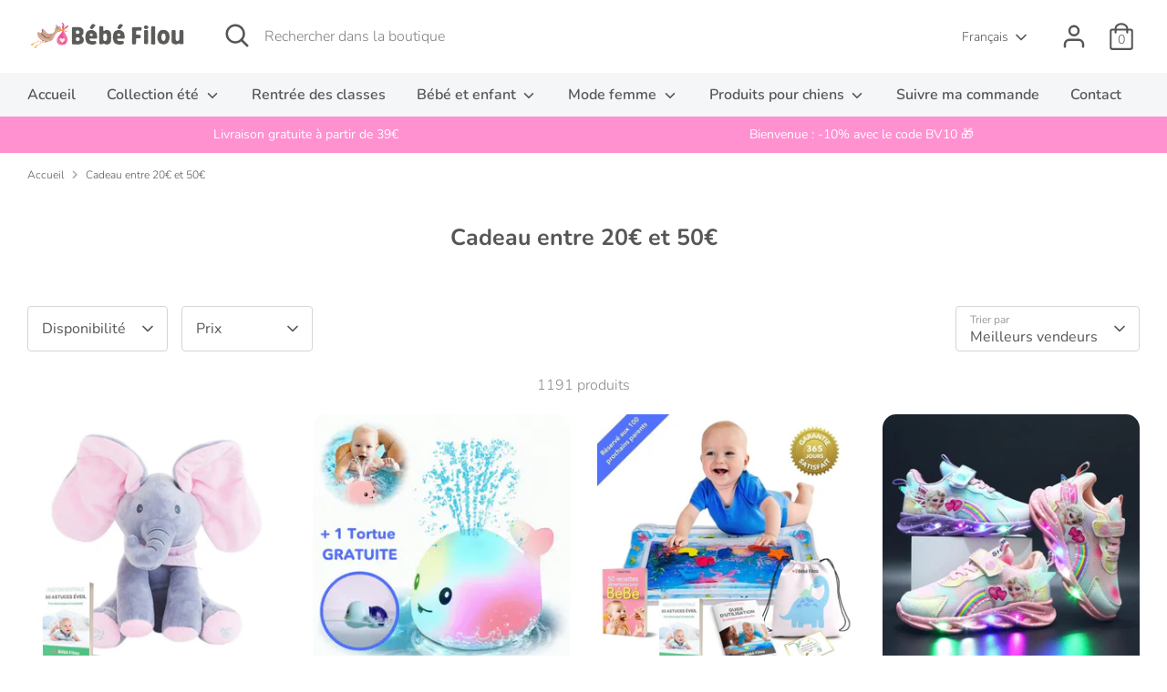

--- FILE ---
content_type: application/javascript
request_url: https://widebundle.com/scripttag.php?shop=smootyshop.myshopify.com&target_product_id=&v=1768839635
body_size: 124867
content:
console.log('widebundle loaded');
if(typeof wideBundle == 'undefined' && Shopify && Shopify.shop == 'smootyshop.myshopify.com'){
var wideBundle = wideBundle || {};
wideBundle.settings = {"id":"17494","shop":"smootyshop.myshopify.com","charge_id":"31110005062","status":"active","price":"14.99","currency":"\u20ac{{amount}}","currency_format":"both","option1_title":"Select your offer:","atc_background":"#fc91d1","hover_color":"#ffa8dc","atc_color":"#ffffff","atc_text":"Ajouter au panier","atc_font_size":"1.2em","atc_font":"auto","atc_radius":"5px","atc_size":"medium","atc_animation":"no","border_color":"#bf4a8e","border_size":"2px","unselected_border_size":"2px","border_radius":"5px","unselected_border_radius":"5px","option_select_color":"#000000","option_select_background":"#ffffff","option_select_default_settings":"1","background_color":"#fceaea","price_color":"#3cd74e","price_compared_color":"#989898","price_size":"0.9em","unselected_price_fontsize":"0.9em","unselected_compare_price_fontsize":"0.9em","selected_price_fontsize":"0.9em","selected_compare_price_fontsize":"0.9em","offer_color":"#333232","title_best":"Best Offer!","color_best":"#000000","link_choice":"cart","installed":"1","affiliate_id":"0","ref":null,"onboarding":"4","notifications":"0","economic_color":"#000000","economic_text":"Vous \u00e9conomisez {{percent}}% ({{amount}})","economic_display":"0","selected_savings_fontsize":"0.9em","unselected_savings_fontsize":"0.9em","option_color":"#333232","option_fontsize":"0.8em","rtl":"0","enabled":"1","review":"0","onboarding_guided":"1","ask_referal":"1","price_separator":".","form_id":"form[action='\/cart\/add']","price_id":".product-price","select_id":"fieldset .option-selector__btns","email_given":"0","email_perso":null,"before_code":"","after_code":"","trustbadge":"","offer_selected_color":"#333232","best_selected_color":"#000000","message_border_size":"0px","unselected_message_border_size":"0px","message_border_color":"#000000","unselected_message_border_color":"#000000","message_border_radius":"0px","unselected_message_border_radius":"0px","message_background_color":"#ffffff","unselected_message_background_color":"#ffffff","message_background_transparency":"00","unselected_message_background_transparency":"00","unselected_free_gift_text_color":"#000000","unselected_free_gift_text_style":"none","unselected_free_gift_background_color":"#f4f4f4","unselected_free_gift_icon_color":"#000000","selected_free_gift_text_color":"#000000","selected_free_gift_text_style":"none","selected_free_gift_background_color":"#f4f4f4","selected_free_gift_icon_color":"#000000","price_selected_color":"#bf4a8e","price_compared_selected_color":"#989898","economic_selected_color":"#000000","update_price":"1","design_code":"0","svg_number":"0","svg_size":"1.2em","display_quantity":"0","bg_button_quantity":"#ffffff","color_button_quantity":"#000000","bg_input_quantity":"#ffffff","color_input_quantity":"#000000","style_blinking":"none","style_title":"none","style_economic":"none","style_price":"none","style_compared_price":"none","style_variants_selected":"bold","style_blinking_selected":"bold","style_title_selected":"bold","selected_title_fontsize":"1.2em","unselected_title_fontsize":"1.2em","style_economic_selected":"bold","style_price_selected":"bold","preview_heading_color":"#000000","preview_heading_position":"left","preview_heading_font_size":"0.9em","preview_heading_font_style":"none","heading_line_color":"#000000","heading_line_size":"2px","heading_line_display":"0","style_compared_price_selected":"bold","offers_heading_font_size":"0.9em","auto_round":"1","country_code":"EE","shopify_plan":"unlimited","no_decimal":"0","add_pixel":"1","utm_source":"","custom_css":"","currency_code":"EUR","shop_creation":"2020-09-25 15:20:27","shop_id":"48928981148","referer":"Word of mouth","plan":"monthly","partner_test_store":"0","thumbnail_size":"m","thumbnail_color":"#e9e9e9","unselected_thumbnail_size":"m","unselected_thumbnail_color":"#e9e9e9","unselected_border_color":"#c6c6c6","unselected_background_color":"#ffffff","unselected_background_transparency":"00","font_unselected_custom_sentence":"auto","font_selected_custom_sentence":"auto","selected_custom_fontsize":"0.9em","unselected_custom_fontsize":"0.9em","unselected_title_text_color":"#000000","unselected_title_text_bg":"#ffffff","unselected_title_text_size":"0.5em","unselected_title_text_border":"#000000","unselected_title_text_radius":"0px","unselected_title_text_style":"none","unselected_title_text_font":"auto","selected_title_text_color":"#000000","selected_title_text_bg":"#ffffff","selected_title_text_size":"0.5em","selected_title_text_border":"#000000","selected_title_text_radius":"0px","selected_title_text_style":"none","selected_title_text_font":"auto","atc_content_text":"Out of stock","enable_atc_button":"0","current_amount":null,"current_additional_usd":"0.00","legacy_additional_usd":"0.00","billing_cycle":null,"current_sales":null,"legacy_amount":null,"priority_support":"0","advanced_price":"30","priority_price":"2","color_best_banner":"#000000","best_selected_color_banner":"#000000","js_code":null,"onboarding_closing":"0","widereview_closing":"0","integrations_closing":"0","scopes":"read_themes,read_products,write_products,read_orders,write_discounts,read_inventory,write_inventory,read_shipping,read_locations,read_locales","banners_closing":"0","shopify_discount_id":"0","discount_label":"product_offer","translations":null,"notification_closing":"0","unselected_free_gift_text_fontsize":"1em","selected_free_gift_text_fontsize":"1em","round_prices_automatic":"0","is_hook_collection_delete":"1","design_info_closing":"0","first_bundle_sale":"1","storefront_token":null,"dg_choose_btn_text":"Choose product","dg_popup_heading_text":"Choose the product you want in this bundle"};
wideBundle.domain = 'https://widebundle.com/';
wideBundle.shop = wideBundle.settings.shop;
wideBundle.templates = [];
wideBundle.templates = Object.keys(wideBundle.templates).map(key => wideBundle.templates[key]);
wideBundle.ipHash = 3698609424;
wideBundle.targetProductSearch = null;
console.log('WB targetProductSearch:', wideBundle.targetProductSearch);
//Get the position of word in url
function posInUrl(text, subStrings) {
    var positions = {};
    subStrings.forEach(subString => {
      positions[subString] = text.indexOf(encodeURI(subString));
    });
    return positions;
}

//Check if a child is descendant of a parent
function isDescendant(parent, child){
    if(!parent){
      return false;
    }
    let node = child.parentNode;
    while (node != null) {
      if (node === parent) {
        return true;
      }
      node = node.parentNode;
    }
    return false;
};

//Get closest parent form
function getClosestParentForm(child){
  let node = child.parentNode;
  while (node) {
      if (node.tagName === "FORM") {
          return node;
      }
      node = node.parentNode;
  }
  return null;
}

//Add some style to the page
function addStyleToPage(styles, attribute = ''){
    var wbAttribute = 'wb-default-style';
    if (attribute !== '') {
      wbAttribute = 'wb-' + attribute + '-style';
    } 
    var css = document.createElement('style');
    css.setAttribute(wbAttribute, '');

    css.type = 'text/css';
    if (css.styleSheet)
        css.styleSheet.cssText = styles;
    else
        css.appendChild(document.createTextNode(styles));

    if (!document.querySelector(`[${wbAttribute}]`)) {
      document.getElementsByTagName("head")[0].appendChild(css);
    }
}

//Check if string is json
function isJsonString(str) {
  try {
      JSON.parse(str);
  } catch (e) {
      return false;
  }
  return true;
}

//Get SVG codes
function AddSVG(){
  var size = wideBundle.settings.svg_size;
  var color = wideBundle.settings.atc_color;
  var svg = wideBundle.settings.svg_number;

  if(svg == 1){
    svgCode = '<svg style=\'margin-right:10px;fill:'+color+';\' height=\''+size+'\' width=\''+size+'\' viewBox=\'0 -31 512.00033 512\' xmlns=\'http://www.w3.org/2000/svg\'><path d=\'m166 300.003906h271.003906c6.710938 0 12.597656-4.4375 14.414063-10.882812l60.003906-210.003906c1.289063-4.527344.40625-9.390626-2.433594-13.152344-2.84375-3.75-7.265625-5.964844-11.984375-5.964844h-365.632812l-10.722656-48.25c-1.523438-6.871094-7.617188-11.75-14.648438-11.75h-91c-8.289062 0-15 6.710938-15 15 0 8.292969 6.710938 15 15 15h78.960938l54.167968 243.75c-15.9375 6.929688-27.128906 22.792969-27.128906 41.253906 0 24.8125 20.1875 45 45 45h271.003906c8.292969 0 15-6.707031 15-15 0-8.289062-6.707031-15-15-15h-271.003906c-8.261719 0-15-6.722656-15-15s6.738281-15 15-15zm0 0\'/><path d=\'m151 405.003906c0 24.816406 20.1875 45 45.003906 45 24.8125 0 45-20.183594 45-45 0-24.8125-20.1875-45-45-45-24.816406 0-45.003906 20.1875-45.003906 45zm0 0\'/><path d=\'m362.003906 405.003906c0 24.816406 20.1875 45 45 45 24.816406 0 45-20.183594 45-45 0-24.8125-20.183594-45-45-45-24.8125 0-45 20.1875-45 45zm0 0\'/></svg>';
    return svgCode;
  }
  else if(svg == 2){
    svgCode = '<svg version=\'1.1\' id=\'Layer_1\' xmlns=\'http://www.w3.org/2000/svg\' height=\''+size+'\' width=\''+size+'\' xmlns:xlink=\'http://www.w3.org/1999/xlink\' x=\'0px\' y=\'0px\'	 viewBox=\'0 0 512 512\' style=\'enable-background:new 0 0 512 512;margin-right:10px;fill:'+color+';\' xml:space=\'preserve\'><g>	<g>		<path d=\'M402.351,381.058h-203.32l-11.806-47.224h266.587L512,101.085H129.038L108.882,20.46H0v33.4h82.804l82.208,328.827			c-24.053,5.971-41.938,27.737-41.938,53.611c0,30.461,24.781,55.242,55.241,55.242c30.459,0,55.241-24.781,55.241-55.242			c0-7.755-1.613-15.138-4.511-21.841h122.577c-2.897,6.703-4.511,14.086-4.511,21.841c0,30.461,24.781,55.242,55.241,55.242			c30.459,0,55.241-24.781,55.241-55.242C457.592,405.84,432.811,381.058,402.351,381.058z M287.029,300.434h-37.08l-8.284-66.275			h45.365V300.434z M411.912,134.484h57.31l-16.568,66.275h-49.026L411.912,134.484z M399.453,234.16h44.85l-16.568,66.275h-36.566			L399.453,234.16z M320.428,134.484h57.824l-8.284,66.275h-49.539V134.484z M320.428,234.159h45.365l-8.284,66.275h-37.08V234.159z			 M287.029,134.484v66.275h-49.539l-8.284-66.275H287.029z M137.388,134.484h58.158l8.284,66.275h-49.873L137.388,134.484z			 M162.307,234.159h45.699l8.284,66.275h-37.414L162.307,234.159z M178.315,458.141c-12.043,0-21.841-9.798-21.841-21.842			c0-12.043,9.798-21.841,21.841-21.841s21.841,9.798,21.841,21.841C200.156,448.343,190.358,458.141,178.315,458.141z			 M402.351,458.141c-12.043,0-21.841-9.798-21.841-21.842c0-12.043,9.798-21.841,21.841-21.841			c12.043,0,21.841,9.798,21.841,21.841C424.192,448.343,414.394,458.141,402.351,458.141z\'/>	</g></g><g></g><g></g><g></g><g></g><g></g><g></g><g></g><g></g><g></g><g></g><g></g><g></g><g></g><g></g><g></g></svg>';
    return svgCode;
  }
  else if(svg == 3){
    svgCode = '<svg version=\'1.1\' id=\'Capa_1\' xmlns=\'http://www.w3.org/2000/svg\' xmlns:xlink=\'http://www.w3.org/1999/xlink\' x=\'0px\' y=\'0px\'	 viewBox=\'0 0 502.187 502.187\' style=\'enable-background:new 0 0 502.187 502.187;margin-right:10px;fill:'+color+';\' height=\''+size+'\' width=\''+size+'\' xml:space=\'preserve\'><g>	<g>		<polygon points=\'277.333,112.427 277.333,48.427 234.667,48.427 234.667,112.427 170.667,112.427 170.667,155.093 			234.667,155.093 234.667,219.093 277.333,219.093 277.333,155.093 341.333,155.093 341.333,112.427 		\'/>	</g></g><g>	<g>		<circle cx=\'170.667\' cy=\'432.427\' r=\'42.667\'/>	</g></g><g>	<g>		<circle cx=\'341.333\' cy=\'432.427\' r=\'42.667\'/>	</g></g><g>	<g>		<rect y=\'27.093\' width=\'85.333\' height=\'42.667\'/>	</g></g><g>	<g>		<polygon points=\'384,112.427 384,155.093 436.48,155.093 370.133,304.427 146.56,304.427 106.88,27.093 85.333,27.093 			64.213,30.08 109.44,347.093 397.867,347.093 502.187,112.427 		\'/>	</g></g><g></g><g></g><g></g><g></g><g></g><g></g><g></g><g></g><g></g><g></g><g></g><g></g><g></g><g></g><g></g></svg>';
    return svgCode;
  }
  else if(svg == 4){
    svgCode = '<svg version=\'1.1\' id=\'Capa_1\' xmlns=\'http://www.w3.org/2000/svg\' xmlns:xlink=\'http://www.w3.org/1999/xlink\' x=\'0px\' y=\'0px\'	 height=\''+size+'\' width=\''+size+'\' viewBox=\'0 0 45.402 45.402\' style=\'margin-right:10px;fill:'+color+';enable-background:new 0 0 45.402 45.402;\'	 xml:space=\'preserve\'><g>	<path d=\'M41.267,18.557H26.832V4.134C26.832,1.851,24.99,0,22.707,0c-2.283,0-4.124,1.851-4.124,4.135v14.432H4.141		c-2.283,0-4.139,1.851-4.138,4.135c-0.001,1.141,0.46,2.187,1.207,2.934c0.748,0.749,1.78,1.222,2.92,1.222h14.453V41.27		c0,1.142,0.453,2.176,1.201,2.922c0.748,0.748,1.777,1.211,2.919,1.211c2.282,0,4.129-1.851,4.129-4.133V26.857h14.435		c2.283,0,4.134-1.867,4.133-4.15C45.399,20.425,43.548,18.557,41.267,18.557z\'/></g><g></g><g></g><g></g><g></g><g></g><g></g><g></g><g></g><g></g><g></g><g></g><g></g><g></g><g></g><g></g></svg>';
    return svgCode;
  }
  else if(svg == 5){
    svgCode = '<svg style=\'margin-right:10px;fill:'+color+';\' id=\'Layer_1\' enable-background=\'new 0 0 512 512\' height=\''+size+'\' width=\''+size+'\' viewBox=\'0 0 512 512\' xmlns=\'http://www.w3.org/2000/svg\'><g><path d=\'m512 213.206h-55.385l-46.288-119.318-27.969 10.849 42.08 108.469h-141.111l90.415-142.055h-53.912v-71.15h-127.705v71.15h-53.919l90.458 142.055h-141.08l42.079-108.469-27.969-10.849-46.288 119.318h-55.406v60.004h512z\'/><path d=\'m64.868 511.999h382.263l31.391-208.789h-445.044zm266.149-171.306h30v103.822h-30zm-60.004 0h30v103.822h-30zm-60.004 0h30v103.822h-30zm-60.004 0h30v103.822h-30z\'/></g></svg>';
    return svgCode;
  }
  else{
    return '';
  }
}

//Get base URL
function getShopifyBaseUrl() {
  if (Shopify?.routes?.root) {
    return Shopify.routes.root;
  }
  return "/";
}

//Compare 2 arrays
function arraysEqual(_arr1, _arr2) {

  if (!Array.isArray(_arr1) || ! Array.isArray(_arr2) || _arr1.length !== _arr2.length)
    return false;

  var arr1 = _arr1.concat().sort();
  var arr2 = _arr2.concat().sort();
  for (var i = 0; i < arr1.length; i++) {
      if (arr1[i] !== arr2[i])
          return false;
  }
  return true;
}

//Check if a text contains only numbers
function containsOnlyNumbers(text) {
  return /^\d+$/.test(text);
}

function wbHtmlentities(rawStr) {
  return rawStr.toString().replace(/&/g, '&amp;').replace(/</g, '&lt;').replace(/>/g, '&gt;').replace(/"/g, '&quot;');
}

function wbEscapeSwatchValue(rawStr) {
  if (typeof rawStr !== 'string') {
    return rawStr;
  }
  
  // Escape special characters for use in attribute selectors
  return rawStr
    .replace(/\\/g, '\\\\')  // Escape backslashes first
    .replace(/"/g, '\\"')    // Escape double quotes
    .replace(/'/g, "\\'")    // Escape single quotes
    .replace(/\//g, '\\/')   // Escape forward slashes
    .replace(/\[/g, '\\[')   // Escape opening square brackets
    .replace(/\]/g, '\\]')   // Escape closing square brackets
    .replace(/\^/g, '\\^')   // Escape caret
    .replace(/\$/g, '\\$')   // Escape dollar sign
    .replace(/\*/g, '\\*')   // Escape asterisk
    .replace(/\(/g, '\\(')   // Escape opening parenthesis
    .replace(/\)/g, '\\)')   // Escape closing parenthesis
    .replace(/\s/g, '\\ ');  // Escape spaces
}

//Send the event change on element
function fireChangeEvent(node){
  if('createEvent' in document){
    var evt = document.createEvent('HTMLEvents');
    evt.initEvent('change', false, true);
    node.dispatchEvent(evt);
  }
  else{
    node.fireEvent('onchange');
  }
  setTimeout(function() {
    if('createEvent' in document){
      var evt = document.createEvent('HTMLEvents');
      evt.initEvent('change', false, true);
      node.dispatchEvent(evt);
    }
    else{
      node.fireEvent('onchange');
    }
  }, 100);
}

//Trigger mouse event
function triggerMouseEvent (node, eventType) {
  var clickEvent = document.createEvent ('MouseEvents');
  clickEvent.initEvent (eventType, true, true);
  node.dispatchEvent (clickEvent);
}

//Dispatch click event
function dispatchClick(node){
  if('createEvent' in document){
    var evt = document.createEvent('HTMLEvents');
    evt.initEvent('click', false, true);
    node.dispatchEvent(evt);
  }
  else{
    node.fireEvent('click');
  }
  setTimeout(function() {
    if('createEvent' in document){
      var evt = document.createEvent('HTMLEvents');
      evt.initEvent('click', false, true);
      node.dispatchEvent(evt);
    }
    else{
      node.fireEvent('click');
    }
  }, 100);
}

//Frire un event
function eventFire(el, etype){
  if (el.fireEvent) {
    el.fireEvent('on' + etype);
  } else {
    var evObj = document.createEvent('Events');
    evObj.initEvent(etype, true, false);
    el.dispatchEvent(evObj);
  }
}

//Some shops are using this function even if we don't need it anymore at least it won't send an error
function showAndReduceForm() {
  return;
}

//Copy style from an element to another
function copyStyle(sourceElement, targetElement) {
  const sourceStyle = window.getComputedStyle(sourceElement);

  for (let i = 0; i < sourceStyle.length; i++) {
    const styleProperty = sourceStyle[i];
    targetElement.style[styleProperty] = sourceStyle.getPropertyValue(styleProperty);
  }

  const styleSheets = document.styleSheets;
  //For hover
  for (const styleSheet of styleSheets) {
    let cssRules;
    try {
      cssRules = styleSheet.cssRules;
    } catch (e) {
      // Skip CORS protected stylesheets
      continue;
    }

    for (const cssRule of cssRules) {
      if (cssRule.selectorText && cssRule.selectorText.includes(':hover')) {
        const sourceSelector = cssRule.selectorText.replace(':hover', '').trim();

        if (sourceElement.matches(sourceSelector)) {
          const targetSelector = sourceSelector + '[data-copied-style="true"]';
          const hoverStyle = cssRule.cssText.replace(cssRule.selectorText, targetSelector);
          const styleElement = document.createElement('style');

          styleElement.innerHTML = hoverStyle;
          document.head.appendChild(styleElement);

          targetElement.setAttribute('data-copied-style', 'true');
          break;
        }
      }
    }
  }
}

function AddGoogleFont(fontFamily) {
  if (!document.querySelector(`link[data-wb-font="${fontFamily}"]`)) {
    const link = document.createElement("link");
    link.setAttribute("data-wb-font", fontFamily);
    link.rel = "stylesheet";
    link.type = "text/css";
    link.href = `https://fonts.googleapis.com/css2?family=${fontFamily.replace(/\s/g, "+")}:ital,wght@0,400;0,700;1,400;1,700&display=swap`;
    document.head.appendChild(link);
  }
}

function GetLoadingGifBase64() {
  return "[data-uri]";
}

// Pre-calculate the CRC32 lookup table once
function wbMakeCRCTable() {
  let c;
  const crcTable = [];
  for (let n = 0; n < 256; n++) {
    c = n;
    for (let k = 0; k < 8; k++) {
      // PHP's crc32 uses the reflected polynomial (0xEDB88320) and reflected input/output
      // JavaScript's bitwise right shift (>>>) is necessary for unsigned operations
      c = (c & 1) ? (0xEDB88320 ^ (c >>> 1)) : (c >>> 1);
    }
    crcTable[n] = c;
  }
  return crcTable;
}

/**
 * Calculates a CRC32 checksum compatible with PHP's crc32() function.
 * Note: PHP's crc32() works on bytes, so the input string should be treated as bytes (e.g., UTF-8 encoded).
 * @param {string} str - The input string (treated as UTF-8 byte sequence).
 * @returns {number} - The unsigned 32-bit integer CRC32 checksum.
 */
function wb_php_crc32(str) {
  // 1. Convert the string to a Uint8Array (UTF-8 byte representation)
  const bytes = new TextEncoder().encode(str);

  // 2. Initialize CRC value to 0xFFFFFFFF (inverted initial value)
  // The -1 trick in JS is a compact way to get 0xFFFFFFFF as a signed 32-bit integer
  let crc = -1; 

  for (let i = 0; i < bytes.length; i++) {
    // 3. XOR the current CRC byte with the next data byte
    // Bitwise AND 0xFF is to ensure we only use the lower 8 bits of the byte
    const byte = bytes[i] & 0xFF;
    
    // 4. Update the CRC value using the lookup table
    crc = (crc >>> 8) ^ wbCRCTable[(crc ^ byte) & 0xFF];
  }

  // 5. Final XOR with 0xFFFFFFFF and convert to unsigned 32-bit integer
  // The >>> 0 converts the result from a signed 32-bit integer to its unsigned 32-bit representation (a positive number).
  return (crc ^ (-1)) >>> 0;
}

const wbCRCTable = wbMakeCRCTable();

//Function to create tags <link> for all used Google fonts
wideBundle.loadGoogleFonts = function(){
    const settingsKeys = ["atc_font", "font_unselected_custom_sentence", "font_selected_custom_sentence"];
    settingsKeys.forEach(function (key) {
        if (wideBundle.settings[key] != "auto") {
            AddGoogleFont(wideBundle.settings[key]);
        }
    });
};

//Function to get the Add To Cart Button
wideBundle.getAddToCartButton = function(){

    //Add to cart button selectors in the form
    var submitButtons = [
        "gp-product-button button", ".bettercart_checkout.elm_pos_0", ".bettercart_checkout", ".add-to-cart-first", ".add_to_cart", ".button--add-to-cart", ".shg-btn", "button[data-pf-type='ProductATC2']", "input[type='submit']", ".smart-wrapper .add-to-cart-btn#AddToCartDesk", ".btn--add-to-cart",
        ".product-form__item--submit .product-form__cart-submit", ".gt_product-button", ".add", "button#addToCartCopy", 'button[data-name="Product Button"]', ".paymentButtonsWrapper button[type='submit']", "button[type='submit']", ".gf_add-to-cart", "button[data-pf-type=\"ProductATC\"]", "button.add-to-cart",
        ".product-form__submit", "button.single_add_to_cart_button", '.tt-wrapper .btn-addtocart', '#AddToCart', 'button.product-submit', '.button--addToCart', '.product__buy .product__add-to-cart', "button[class*='f-buy-buttons']", ".product-buy-buttons--cta", 'button[data-replo-repeated-index][role="button"]',
        ".form-actions button[data-product-add].button.button-secondary", "button[data-replo-add-product-variant-to-cart]", ".product-form__buttons #submitProduct[name='add']",
        "a#add-to-cart-btn.product--addtocart", "x-buy-button.x-product-buy-button[type='submit']", "button[id*='buy_group_add_to_cart_template--'].smi-button-wrapper", ".mm-main-product-CTA-container .mm-btn-secondary", "product-buy-buttons-element button.product-buy-buttons--primary"
    ];

    //exceptions
    var buttonsExceptions = [
      ".spr-button", "#judgeme_product_reviews"
    ];

    if(wideBundle.formInfo.element){
        findButton:
        for(i=0; i<submitButtons.length; i++){
            buttonFound = wideBundle.formInfo.element.querySelector(submitButtons[i]);
            if(buttonFound){ //Button in form

                for(var x=0; x < buttonsExceptions.length; x++){ //Check exceptions
                    exceptionAll = wideBundle.formInfo.element.querySelectorAll(buttonsExceptions[x]);
                    for(var z=0; z < exceptionAll.length; z++){
                        exception = exceptionAll[z];
                        //If the button is child of an exception
                        if(exception == buttonFound || isDescendant(exception, buttonFound) || isDescendant(buttonFound, exception)){
                            console.log('button is an exception...');
                            continue findButton;
                        }
                    }
                }

                return {
                    element: buttonFound,
                    id: submitButtons[i]
                }
            }
            else if(wideBundle.formInfo.id == "page builder"){ //Button in the whole page but it's a page builder
                buttonFound = document.querySelector(submitButtons[i]);
                if(buttonFound && buttonFound.parentNode){
                    closestForm = getClosestParentForm(buttonFound);
                    if(buttonFound.hasAttribute('data-replo-repeated-index')){ //For Replo
                        return {
                            element: buttonFound,
                            id: submitButtons[i]
                        }
                    }
                    else if(closestForm && isDescendant(closestForm, document.querySelector('#new-form'))){ //Check if WB is inside this form
                        return {
                            element: buttonFound,
                            id: submitButtons[i]
                        }
                    }
                }
            }
        }
        return null;
    }
    return null;
}

//Function to get the variants selector
wideBundle.getVariantsSelector = function(specificFormToUse = ""){

    if(specificFormToUse == ""){
      var formWB = wideBundle.formInfo.element ? wideBundle.formInfo.element : wideBundle.manualWidget;
    }
    else{
      formWB = specificFormToUse;
    }

    //Selectors for <select> elements
    var selsWB = [
        ".single-option-selector", ".variant__input-product-template:not(input[type=\"radio\"])", ".single-option-selector-product-template", ".single-option-selector__radio.product-form__input", ".shg-product-variant-select",
        ".product-form__single-selector", "gp-product-variants select", ".AddToCartForm .gf_variants", ".product-form__controls-group .product-form__option select", ".option-selectors .selector-wrapper select",
        "select.pf-variant-select", ".product-form__input select.select__select", "div[data-product-options-container] .form-field-select-wrapper .form-field-select", ".variants-ui__input-select.form-field-input.form-field-select",
        ".product-options.grid .js", 'options-selection select', "variant-select select", '.zpa-single-option-selector', '.prd-block_options .prd-block_select select', '.product-page-info__variants select', 'product-variants select',
        '.dynamic-variant-input', '.product-options select', "variant-selector select", "fieldset[data-node-type='add-to-cart-option'] [data-node-type='add-to-cart-option-select']", '.js-product-option-input',
        '.product__variants select', "gp-product-variants select", "variant-selects fieldset select", '.product__option-select-wrapper select', 'select[data-replo-repeated-index][role="listbox"]', 'variant-selects select.field__input',
        ".product__option .select-wrapper select.input", "select[data-replo-variant-select-dropdown]", ".product__block.product__variant-select select", "select.original-selector[name='id']",
        "div[data-product-option] select[data-product-option-selector]", ".product__form-block .selector-wrapper select", "variant-dropdown .product-variant__option__item select",
        "x-variant-picker.x-variant-picker .x-variant-picker__field-wrapper select", "product-selector.main-product__selector .select select", "f-variant-picker .f\\:variant-picker__field-wrapper select", ".wb-custom-variants-selector select",
        "loess-variant-picker loess-variant-selects select", '.variant-picker__form .variant-option__select-wrapper select.variant-option__select', "variant-selects .select__select", ".shopify-product-form .product-variants.product-variants--only select"
    ];

    //Selectors for <input> <select> <button> <span> elements
    //You need to add the parent that contains the options with inputs inside (If 3 options like "offer, size and color" then you should have a size of 3 for the parent)
    var fieldsetsWB = [
        ".single-option-radio", ".variant-input-wrap:not(.recommendation-variant-input-wrap)", ".SizeSwatchList", ".input-field.materialize-select", "fieldset.swatch.clearfix", ".swatches-wrapper .swatch", ".swatch_options .swatch",
        ".radios--root", ".Product__OffScreen .Popover__ValueList", ".Popover__ValueList", "#product-variants .swatch", ".selector-wrapper.product-form__item", ".selector-wrapper.js", ".block-swatch-list", ".swatch-container .swatch__container", ".form-options .option-values",
        ".product-block .variant-input-wrap", "variant-radios .product-form__input", ".swatch.clearfix .swatch-inner", ".variant-group .swatch--product", ".product__selectors .radio__fieldset", ".product-options .inline-field-wrapper",
        ".option-selector-fieldset .option-selector__btns", ".swatches_options .product_options", 'fieldset .option-selector__btns', '.product-form .swatch .pr_form_item', '.product-options--swatches .swatches--offer .swatches__options',
        ':not(.product-sticky-form__form) > product-variants combo-box .combo-box__option-list', 'fieldset.product-variant-picker-block', '.body .product-variant-option .swatch.clearfix', '.pf-option-swatches', ':not(.pupsdreams_popup_product-details-info) > variant-picker fieldset .variant-picker__option-values',
        '#bcpo .bcpo-buttons', '.gf_swatches .gf_swatches-selector', '.product-form-grid .option-values', 'options-selection .options-selection__option-values', '.product__swatches .swatches__holder', 'options-selection fieldset.swatch .swatch__options','variant-radios.variant-select fieldset', '.variations fieldset.product-form__input',
        '#product-swatch .swatch-elements-options', 'f-variant-picker [class*="variant-picker__option-values"]', ':not(form[action="/localization"]) > x-listbox','.product-loop-variants', "variant-selects .product-form__input", '.product-information-variant-picker-button-variants', '.product-variant__container--radio',
        'div.swatch div.swatch-items-wrapper', '.product-swatches div[data-product-swatch].form-field .form-field__swatch-options', '.product_main_detail variant-radios fieldset.product_main_swachter', "variant-picker variant-button .m-product-option--content", "product-page.container product-variants .product-variants--radio",
        ".product-variants variant-radios fieldset.product-form-input", "div.\\#product-options-radio.\\@columns(label[class$='product-options-radio-item'])", ".variant_picker variant-radios fieldset.product-form__inpt",
        ".product__selector product-selector fieldset.product-selector__buttons", "product-variant-selector .\\#product-options-radio", ".product-variant-selector ul.product-options .product-option-wrapper ul.list-unstyled",
        "form div.variants-wrapper.product-form__item.wpb-variants-swatch .variants__options", ".x-variant-picker__field-wrapper .x-variant-picker__input .x-variant-picker__option-values",
        '[id*="variant-selects-template--"] .pp-variant-picker', ".swatch.swatches-selector-wrapper .swatch_item", '.wt-product__option fieldset ul.f-button__list',  "high-variant-selects.variant-selects fieldset.product-form-input", "variant-picker.variant-picker .variant-picker__form fieldset.variant-option",
        'variant-picker .product-form__option-selector .select-wrapper combo-box', 'fieldset.variant-input-wrapper ul.swatches.swatches--variant', "variant-picker .m-product-option .m-product-option--content", "hybrid-variant-picker fieldset.product-form__input section.swatches-container", "variant-selector .mm-product-form-variant-values",
        "variant-radios-detail fieldset.product-form__input", ".simple-variant-picker .simple-variant-picker__container .simple-variant-picker__values"
    ];

    //Selectors for <a> <li> <div> elements
    var swatchsWB = [
        ".tt-options-swatch", ".swatches-select", ".pt-options-swatch", ".product-options__section", ".product-options__option", ".selectric-items .selectric-scroll", ".pg__option .pg__option__values",
        ".input-field.product-option-select", ".button-group-hero.w-commerce-commerceaddtocartoptionpillgroup", ".product__selectors .select-popout__list", 'fieldset.select__fieldset .select-popout',
        'div[data-dropdown-wrapper] .t4s-dropdown__content', '.t4s-swatch__list', '.product-details-wrapper .wetheme-dropdown__wrapper ul', '.disclosure--form', 'gp-product-variants .variant-inside(input)', 'gp-product-variants(input)', 'div[data-replo-variant-select]',
        ".product-detail__options .option-selector ul.cc-select__listbox"
    ];

    var selectorsException = [
        '#great_sticky_bar', '.t4s-sticky-atc__product div[data-sticky-v-title] .t4s-dropdown .t4s-current-scrollbar',  '#sticky-cart-button div[data-pf-type="ProductVariantSwatches"]', '.variations.variations--siblings', `[id*='__featured_product_'].shopify-section--featured-product .section__color-wrapper`, "footer .Footer__LocalizationItem .Popover__Content"
        , 'form#localization_form_header[action="/en/localization"]', ".wb-exception-product-variants"
    ];
    var selectorsExceptionWB = document.querySelectorAll(selectorsException.join(','));

    var elementsToTest = [
        {array: swatchsWB, type: 'swatch'},
        {array: fieldsetsWB, type: 'fieldset'},
        {array: selsWB, type: 'select'}
    ]

    for(var x=0; x<elementsToTest.length; x++){
        elementTesting = elementsToTest[x];
        length = elementTesting.array.length;
        for(i=0; i<length; i++){
            testHasChild = elementTesting.array[i].split('(');
            hasChild = "";
            if(testHasChild.length > 1 && !elementTesting.array[i].includes(":not")){
                theElementToUse = testHasChild[0];
                hasChild = testHasChild[1].split(')')[0];
            }
            else{
                theElementToUse = elementTesting.array[i];
            }
            if(formWB){
                nodeElement = formWB.querySelectorAll(theElementToUse);
                if(nodeElement[0] != undefined){
                    if(hasChild == "" || nodeElement[0].querySelector(hasChild)){
                        return {
                            element: nodeElement,
                            id: theElementToUse,
                            type: elementTesting.type,
                            total: nodeElement.length
                        }
                    }
                }
            }
            nodeElement = document.querySelectorAll(theElementToUse);

            if(nodeElement[0] != undefined){
                isSelectorException = false
                isSelectorException = Array.from(selectorsExceptionWB).some(node =>  isDescendant(node, nodeElement[0]));

                if(!isSelectorException && (hasChild == "" || nodeElement[0].querySelector(hasChild))){
                    return {
                        element: nodeElement,
                        id: theElementToUse,
                        type: elementTesting.type,
                        total: nodeElement.length
                    }
                }
            }
        }
    }

    return null;
}

//Update the prices of the offer
wideBundle.updatePricesInOffer = function(){
    const variantIdsSelectedWithType = wideBundle.mapSelectedVariantsToOffers();
    const variantIdsSelected = variantIdsSelectedWithType.map(variant => variant.variantId);
    const offerSelected = wideBundle.getSelectedOffer();
    
    if (offerSelected.automatic_discount) {
        const offerValuePrice = parseFloat(wideBundle.getAmountFromPrice(document.querySelector('.wb_hidden_prices .wb_hidden_price[offer-idx="' + offerSelected.offersPointer + '"]').innerHTML).replace(",", "."));

        let totalPrice = 0;
        let totalCompareAtPrice = 0;
        let discountedPrice = 0;
        let giftPrice = 0;  // Declare giftPrice variable
        let variantsString = offerSelected.offersPointer + "@" + variantIdsSelected.join("+");
        let giftProductsCounter = 0;
        const giftVariantIds = wideBundle.getGiftVariantIds(offerSelected.offersPointer);
        const giftWrapperElements = Array.from(wideBundle.activeWidget.querySelectorAll('.selectedWB .wb-gift-product-wrapper'));
        variantIdsSelectedWithType.forEach((variant, index) => {
            const variantId = variant.variantId;
            const hiddenPriceElement = document.querySelector('.wb_hidden_prices .wb_hidden_price[variant-id="' + variantId + '"]');
            const hiddenCompareAtPriceElement = document.querySelector('.wb_hidden_prices .wb_hidden_compared_price[variant-id="' + variantId + '"]');
            if (!hiddenPriceElement) return;

            const variantPrice = parseFloat(wideBundle.getAmountFromPrice(hiddenPriceElement?.innerHTML).replace(',', '.'));
            if (variant.productType === "target") {
                totalPrice += variantPrice;
            }

            if (hiddenCompareAtPriceElement && hiddenCompareAtPriceElement.innerHTML !== "") {
                const variantCompareAtPrice = parseFloat(wideBundle.getAmountFromPrice(hiddenCompareAtPriceElement.innerHTML).replace(',', '.'));
                totalCompareAtPrice += variantCompareAtPrice;
            }
            else{
                totalCompareAtPrice += variantPrice;
            }

            if (
                variant.productType === "gift" &&
                giftWrapperElements[giftProductsCounter]
            ) {
                const giftWrapper = giftWrapperElements[giftProductsCounter];
                const giftPriceElement = giftWrapper.querySelector('.gift-price-WB');
                const giftCompareAtPriceElement = giftWrapper.querySelector('.gift-compare-at-price-WB .crossed-price-WB');

                if (giftPriceElement && giftCompareAtPriceElement) {
                    // Added currency conversion here
                    const giftPrice = wideBundle.replaceCurrencyForMarket(wideBundle.formatPrice(wideBundle.removeDecimal("0.00")));
                    const originalGiftPrice = document.querySelector(`.wb_hidden_prices .wb_hidden_price[variant-id="${variantId}"]`).innerHTML;
                    const giftCompareAtPrice = document.querySelector(`.wb_hidden_prices .wb_hidden_compared_price[variant-id="${variantId}"]`).innerHTML;
                    
                    giftPriceElement.innerHTML = giftPrice;
                    // Added currency conversion here
                    giftCompareAtPriceElement.innerHTML = wideBundle.replaceCurrencyForMarket(giftCompareAtPrice && giftCompareAtPrice !== "" ? giftCompareAtPrice : originalGiftPrice);
                    
                    handleTranscyPrice(giftPrice, giftPriceElement);
                    handleTranscyPrice(giftCompareAtPrice && giftCompareAtPrice !== "" ? giftCompareAtPrice : originalGiftPrice, giftCompareAtPriceElement);
                }
                giftPrice = variantPrice;
                giftProductsCounter++;
            }
        });

        let combinedPriceElement = document.querySelector('.wb_hidden_prices .wb_hidden_prices_element[data-calculated] .wb_hidden_price[variant-id="' + variantsString + '"]');
        let combinedCompareAtPriceElement = document.querySelector('.wb_hidden_prices .wb_hidden_prices_element[data-calculated] .wb_hidden_compared_price[variant-id="' + variantsString + '"]');
        if (!combinedPriceElement || !combinedCompareAtPriceElement) {
            const divHiddenPrices = document.querySelector('.wb_hidden_prices');
            switch (offerSelected.discount_type) {
                case "amount":
                case "value":
                    discountedPrice = Math.max(0, totalPrice - offerValuePrice);
                    break;
    
                case "percent":
                    discountedPrice = Math.max(0, totalPrice - ((totalPrice / 100) * offerValuePrice));
                    break;
    
                case "fixed":
                    if (offerValuePrice === 0) {
                        discountedPrice = totalPrice;
                    } else {
                        discountedPrice = offerValuePrice;
                    }
                    break;

                case "gift":
                    discountedPrice = totalPrice - giftPrice;
            }

            discountedPrice = discountedPrice.toFixed(2);
            totalCompareAtPrice = totalCompareAtPrice.toFixed(2);
            totalPrice = totalPrice.toFixed(2);

            const roundPrices = wideBundle.settings.round_prices_automatic == 1 && parseFloat(window?.Shopify?.currency?.rate) !== 1.0 && offerSelected.discount_type !== "gift";
            if (roundPrices && !Number.isInteger(parseFloat(discountedPrice))) {
                if (Math.ceil(discountedPrice) <= parseFloat(totalPrice)) {
                    discountedPrice = Math.ceil(discountedPrice).toFixed(2);
                }
            }

            let compareAtPriceToShow = "";

            if (totalCompareAtPrice > 0) {
                if (parseFloat(wideBundle.getAmountFromPrice(discountedPrice)) >= parseFloat(wideBundle.getAmountFromPrice(totalCompareAtPrice))) {
                    compareAtPriceToShow = "";
                }
                else{
                    compareAtPriceToShow = totalCompareAtPrice;
                }
            } else {
                compareAtPriceToShow = parseFloat(wideBundle.getAmountFromPrice(discountedPrice)) >= parseFloat(wideBundle.getAmountFromPrice(totalPrice)) ? "" : totalPrice;
            }
            divHiddenPrices.innerHTML += `
                <p class="wb_hidden_prices_element" data-calculated>
                    <span class="wb_hidden_price notranslate money conversion-bear-money  transcy-money" variant-id="${variantsString}" product-id="null">${wideBundle.replaceCurrencyForMarket(wideBundle.formatPrice(wideBundle.removeDecimal(wideBundle.updatePriceSeparator(discountedPrice))))}</span>
                    <span class="wb_hidden_compared_price notranslate money conversion-bear-money transcy-money" variant-id="${variantsString}" product-id="null">${wideBundle.replaceCurrencyForMarket(wideBundle.formatPrice(wideBundle.removeDecimal(wideBundle.updatePriceSeparator(compareAtPriceToShow))))}</span>
                </p>
            `;

            combinedPriceElement = document.querySelector('.wb_hidden_prices .wb_hidden_price[variant-id="' + variantsString + '"]');
            combinedCompareAtPriceElement = document.querySelector('.wb_hidden_prices .wb_hidden_compared_price[variant-id="' + variantsString + '"]');
        }
        const price = combinedPriceElement.innerHTML;
        const compareAtPrice = combinedCompareAtPriceElement.innerHTML;
        wideBundle.updateSavingsText(price, compareAtPrice);

        for (var y = 0; y < document.querySelectorAll('.selectedWB .price-new-form span.first-price-WB').length; y++) {
            document.querySelectorAll('.selectedWB .price-new-form span.first-price-WB')[y].innerHTML = price;
            handleTranscyPrice(price, document.querySelectorAll('.selectedWB .price-new-form span.first-price-WB')[y]);
            if (document.querySelectorAll('.selectedWB .price-new-form .second-price-WB s')[y]) {
                document.querySelectorAll('.selectedWB .price-new-form .second-price-WB s')[y].innerHTML = compareAtPrice;
            }
            else {
                document.querySelectorAll('.selectedWB .price-new-form .second-price-WB')[y].innerHTML = compareAtPrice;
            }
            handleTranscyPrice(compareAtPrice, document.querySelectorAll('.selectedWB .price-new-form .second-price-WB')[y]);
        }

        const giftProductWrappers = Array.from(wideBundle.activeWidget.querySelectorAll('.selectedWB .wb-gift-product-wrapper'));
        giftProductWrappers.forEach((wrapper) => {
            const offersPointer = wrapper.dataset.gOffersPointer;
            const productPointer = wrapper.dataset.gProductPointer;
            const productId = wrapper.dataset.gProductId;
            const firstPrice = wrapper.querySelector('.gift-compare-at-price-WB');
            const secondaryPrices = Array.from(document.querySelectorAll(`.wb-gift-product-wrapper[data-g-product-id="${productId}"][data-g-offers-pointer="${offersPointer}"][data-g-product-pointer="${productPointer}"] .gift-compare-at-price-WB`));

            secondaryPrices.forEach((price) => {
                price.innerHTML = firstPrice.innerHTML;
            });
        });

        //Free gift under bundle cards
        const freeGiftCards = document.querySelectorAll('#wb-all-free-gifts-container .wb-gift-card-wrapper');
freeGiftCards.forEach((wrapper) => {
    const giftCard = wrapper.querySelector('.wb-gift-card');
    if (giftCard && giftCard.classList.contains('wb-gift-available')) {
        const productId = giftCard.dataset.productId;
        
        // Find the corresponding gift wrapper in the selected offer
        const giftWrapperInOffer = document.querySelector(`.selectedWB .wb-gift-product-wrapper[data-g-product-id="${productId}"]`);
        
        if (giftWrapperInOffer) {
            const sourcePrice = giftWrapperInOffer.querySelector('.gift-price-WB');
            const sourceComparePrice = giftWrapperInOffer.querySelector('.gift-compare-at-price-WB .crossed-price-WB');
            
            if (sourcePrice && sourceComparePrice) {
                const targetPrice = wrapper.querySelector('.wb-gift-price-WB');
                const targetComparePrice = wrapper.querySelector('.wb-gift-compare-at-price-WB .crossed-price-WB');
                
                if (targetPrice && targetComparePrice) {
                    targetPrice.innerHTML = sourcePrice.innerHTML;
                    targetComparePrice.innerHTML = sourceComparePrice.innerHTML;
                    
                    if (typeof handleTranscyPrice === 'function') {
                        handleTranscyPrice(sourcePrice.innerHTML, targetPrice);
                        handleTranscyPrice(sourceComparePrice.innerHTML, targetComparePrice);
                    }
                }
            }
        }
    }
});


} else {

    var variantIdSelected = variantIdsSelected[0];
    //Get prices for the selected variant
    var price = document.querySelector('.wb_hidden_prices .wb_hidden_price[variant-id="' + variantIdSelected + '"]').innerHTML;
    var compareAtPrice = document.querySelector('.wb_hidden_prices .wb_hidden_compared_price[variant-id="' + variantIdSelected + '"]').innerHTML;
    if(wideBundle.getAmountFromPrice(compareAtPrice) == 0){ //Sometimes because of currency converter it's $0 so we put null immediately
      compareAtPrice = "";
    }
    wideBundle.updateSavingsText(price, compareAtPrice); //Update the saving text of the offer

    for (var y = 0; y < document.querySelectorAll('.selectedWB .price-new-form span.first-price-WB').length; y++) {
        document.querySelectorAll('.selectedWB .price-new-form span.first-price-WB')[y].innerHTML = price;
        handleTranscyPrice(price, document.querySelectorAll('.selectedWB .price-new-form span.first-price-WB')[y]);
        if (document.querySelectorAll('.selectedWB .price-new-form .second-price-WB s')[y]) {
            document.querySelectorAll('.selectedWB .price-new-form .second-price-WB s')[y].innerHTML = compareAtPrice;
        }
        else {
            document.querySelectorAll('.selectedWB .price-new-form .second-price-WB')[y].innerHTML = compareAtPrice;
        }
        handleTranscyPrice(compareAtPrice, document.querySelectorAll('.selectedWB .price-new-form .second-price-WB')[y]);
    }

}
    wideBundle.updateMainPrice(); //Update price below title

    // Create and dispatch price change event
    const priceElement = document.querySelector('.selectedWB .first-price-WB');
    const compareAtPriceElement = document.querySelector('.selectedWB .second-price-WB');
    const priceAmount = priceElement ? wideBundle.getAmountFromPrice(priceElement.innerHTML) : '';
    const compareAtPriceAmount = compareAtPriceElement ? wideBundle.getAmountFromPrice(compareAtPriceElement.innerHTML) : '';
    const priceChangeEvent = new CustomEvent('widebundle:price:change', {
        detail: {
            price: priceAmount,
            compareAtPrice: compareAtPriceAmount,
            currency: Shopify.currency ? Shopify.currency.active : wideBundle.settings.currency_code
        }
    });
    document.dispatchEvent(priceChangeEvent);

}

//Update the design of the widget when there are diagonal custom messages
wideBundle.updateDiagonalOffer = function(){
    var diagonals = document.querySelectorAll('.diagonal-offer');
    for (let i = 0; i < diagonals.length; i++) {
        diagonals[i].style.height = 'auto';
        if (diagonals[i].scrollHeight > diagonals[i].clientHeight && wideBundle.settings.design_code !== '5') {
            diagonals[i].style.height = diagonals[i].scrollHeight + 'px'
        }
    } 
} 
//Handle Transcy Price when prices are different from an offer to another we have to update property data-tc-price
function handleTranscyPrice(price, element){
    if(element && element.hasAttribute('data-tc-price')){
        element.setAttribute('data-tc-price', price);
    }
}

//Update add to cart button when the price changes
document.addEventListener('widebundle:price:change', function(){
    var atcText = wideBundle.getTranslatedText(wideBundle.settings.atc_text);
    if(atcText && (atcText.includes('{{price}}') || atcText.includes('{{compare-price}}'))){
        var priceEl = wideBundle.activeWidget ? wideBundle.activeWidget.querySelector('.selectedWB .price-new-form span.first-price-WB') : null;
        var comparePriceEl = wideBundle.activeWidget ? wideBundle.activeWidget.querySelector('.selectedWB .price-new-form span.second-price-WB') : null;
        var price = priceEl ? priceEl.outerHTML : '';
        var comparePrice = comparePriceEl ? comparePriceEl.outerHTML : '';
        atcText = atcText.replace(/{{price}}/g, price);
        atcText = atcText.replace(/{{compare-price}}/g, comparePrice);
    }
    var content = AddSVG() + atcText;
    document.querySelectorAll('.new-form-atc').forEach(function(btn){
        btn.innerHTML = content;
    });
});

//Update the prices in savings text
wideBundle.updateSavingsText = function(price, compareAtPrice){
    if(compareAtPrice != '' && wideBundle.settings.economic_display == 1){
        var priceDifference = getAmountDifference(price, compareAtPrice)
        priceDifferenceFormatted = wideBundle.updatePriceSeparator(wideBundle.removeDecimal(wideBundle.getCurrentCurrencyOnly(price).replace('{{amount}}', priceDifference.amount)));

        for(var i = 0; i < document.querySelectorAll('.selectedWB .percent-wb').length; i++){
            document.querySelectorAll('.selectedWB .percent-wb')[i].innerHTML = priceDifference.percent;
        }
        for(var i = 0; i < document.querySelectorAll('.selectedWB .span-economic-wb').length; i++){
            document.querySelectorAll('.selectedWB .span-economic-wb')[i].innerHTML = priceDifferenceFormatted;
            handleTranscyPrice(priceDifferenceFormatted, document.querySelectorAll('.selectedWB .span-economic-wb')[i]);
        }
        for(var i = 0; i < document.querySelectorAll('.selectedWB .economic-wb').length; i++){
            economicDiv = document.querySelectorAll('.selectedWB .economic-wb')[i]
            economicDiv.style.display = "block";
            economicDiv.closest(".new-form-option").classList.add("with-economic-text");
        }
    }
    else{
        for(var i = 0; i < document.querySelectorAll('.selectedWB .economic-wb').length; i++){
            economicDiv = document.querySelectorAll('.selectedWB .economic-wb')[i]
            economicDiv.style.display = "none";
            economicDiv.closest(".new-form-option").classList.remove("with-economic-text");
        }
    }
}

//Get selected variant id
wideBundle.getSelectedVariantId = function(){
    var offerSelected = wideBundle.getSelectedOffer();
    var variants;
    var selectedOptionsGroups = wideBundle.getSelectedVariants();

const variantIds = selectedOptionsGroups.flatMap((selectedOptions) => {
    if (offerSelected.automatic_discount) {
        variants = wideBundle.offers[selectedOptions.offersPointer][selectedOptions.productPointer].variants;
    } else {
        variants = offerSelected.variants;
    }

    //If we don't have any options in this offer
    if(selectedOptions.option2.length == 0){
        return [
            Number(wideBundle.activeWidget.querySelector(`.selectedWB`)?.getAttribute('data-variant-id'))
        ]; //Return the attribute data-id of the selected offer
    }

    //Associate the option 3 with the option 2 in the selected options
    var combinedSelectedOptions = [];
    for(var i = 0; i < selectedOptions.option2.length; i++){
        if(selectedOptions.option4.length > 0 && selectedOptions.option4[i]){ //If we have option 4
            combinedSelectedOptions.push(selectedOptions.option2[i].toLowerCase().trim() + ' / ' + selectedOptions.option3[i].toLowerCase().trim() + ' / ' + selectedOptions.option4[i].toLowerCase().trim());
        }
        else if(selectedOptions.option3.length > 0){ //If we have option 3
            combinedSelectedOptions.push(selectedOptions.option2[i].toLowerCase().trim() + ' / ' + selectedOptions.option3[i].toLowerCase().trim());
        }
        else{
            combinedSelectedOptions.push(selectedOptions.option2[i].toLowerCase().trim());
        }
    }

    //Associate the option 3 with option 2 in all the variants of the product
    for(var i = 0; i < variants.length; i++){
        var combinedVariants = [];
        var variant = variants[i];
        var option2 = offerSelected.automatic_discount ? variant.option2.split('|').slice(0, 1) : variant.option2.split(',');
        var option3 = variant.option3 != null ? (offerSelected.automatic_discount ? variant.option3.split('|').slice(0, 1) : variant.option3.split(',')) : [];
        var option4 = variant.option4 != null && offerSelected.automatic_discount ? variant.option4.split('|').slice(0, 1) : [];

        for(var j = 0; j < option2.length; j++){
            if (option4.length > 0 && offerSelected.automatic_discount){
                combinedVariants.push(option2[j].toLowerCase().trim() + ' / ' + option3[j].toLowerCase().trim() + ' / ' + option4[j].toLowerCase().trim());
            }
            else if(option3.length > 0){
                combinedVariants.push(option2[j].toLowerCase().trim() + ' / ' + option3[j].toLowerCase().trim());
            }
            else{
                combinedVariants.push(option2[j].toLowerCase().trim());
            }
        }
        if(arraysEqual(combinedVariants, combinedSelectedOptions)){ //If we found the variant selected
            return [Number(variant.id)];
        }
    }
    return [];
});

    return variantIds;
}

wideBundle.mapSelectedVariantsToOffers = function() {
    const selectedVariantIds = wideBundle.getSelectedVariantId();
    const selectedOffer = wideBundle.getSelectedOffer();
    const variantTypes = [];
    wideBundle.offers[selectedOffer.offersPointer].map((offer, offerIndex) => {
        const offerVariantIds = offer.variants.map(variant => Number(variant.id));
        for (let i = 0; i < offer.product_qty; i++) {
            const selectedVariant = Number(selectedVariantIds.shift());
            if (!offerVariantIds.includes(selectedVariant)) {
                console.debug(`WARN: Selected variant ${selectedVariant} not found in offer ${offerIndex} with product ID ${offer.product_id}`);
                break;
            }
            variantTypes.push({
                variantId: selectedVariant,
                productId: offer.product_id,
                productType: offer.product_is_gift ? "gift" : "target",
            });
        }
    });

    return variantTypes;
}

//Get offer selected
wideBundle.getSelectedOffer = function(){
    var selectedNode = wideBundle.activeWidget.querySelector('.selectedWB');
    var allNodes = wideBundle.activeWidget.querySelectorAll('.new-form-option');
    var selectedNodeIndex = Array.from(allNodes).indexOf(selectedNode);
    return { ...wideBundle.offers[selectedNodeIndex][0], offersPointer: selectedNodeIndex };
}

//Get offer selected variant
wideBundle.getSelectedVariant = function(){
    var selectedOffer = wideBundle.getSelectedOffer();
    for(var i = 0; i < selectedOffer.variants.length; i++){
        if(selectedOffer.variants[i].id == wideBundle.getSelectedVariantId()[0]){
            return selectedOffer.variants[i];
        }
    }
}

//Get variants values selected
wideBundle.getSelectedVariants = function(){
    let optionGroups = [];

    const offerProductElements = wideBundle.activeWidget.querySelectorAll('.selectedWB [data-product-id]');
    if (offerProductElements.length === 0) {
        const offersPointer = Number(wideBundle.activeWidget.querySelector('.selectedWB')?.dataset.offersPointer);
        const selectedOffer = wideBundle.offers[offersPointer][0];

        return [{
            option1: selectedOffer.offer_title,
            option2: [],
            option3: [],
            option4: [],
            product_id: selectedOffer.product_id,
            offersPointer,
            productPointer: 0,
        }];
    }

offerProductElements.forEach((offerProductElement) => {
    const offersPointer = Number(offerProductElement.dataset.offersPointer);
    const productPointer = Number(offerProductElement.dataset.productPointer);
    const selectedOffer = wideBundle.offers[offersPointer][productPointer];

    var option2 = [];
    var option3 = [];
    var option4 = [];

    offerProductElement.querySelectorAll('.select-option-second').forEach(function(select) {
        if(select.selectedIndex > -1){
            var selectedOption = select.options[select.selectedIndex];
            option2.push(selectedOption.value);
        }
    });

    offerProductElement.querySelectorAll('.select-option-third').forEach(function(select) {
        if(select.selectedIndex > -1){
            var selectedOption = select.options[select.selectedIndex];
            option3.push(selectedOption.value);
        }
    });

    offerProductElement.querySelectorAll('.select-option-first').forEach(function (select) {
        if (select.selectedIndex > -1) {
            var selectedOption = select.options[select.selectedIndex];
            option4.push(selectedOption.value);
        }
    });

    var options = {
        option1: selectedOffer.offer_title,
        option2: option2,
        option3: option3,
        option4: option4,
        product_id: selectedOffer.product_id,
        offersPointer,
        productPointer,
    };

    if (selectedOffer.automatic_discount) {
        optionGroups.push(options);
    } else {
        if (optionGroups[0]) {
            optionGroups[0].option2 = [optionGroups[0].option2, ...option2].flat();
            optionGroups[0].option3 = [optionGroups[0].option3, ...option3].flat();
            optionGroups[0].option4 = [optionGroups[0].option4, ...option4].flat();
        } else {
            optionGroups.push(options);
        }
    }
});

    return optionGroups;
}

//Change the offer selected after we clicked on an offer
wideBundle.changeSelectedOffer = function(){
    var isAlreadySelected = this.classList.contains('selectedWB');
    var dataId = this.getAttribute('data-id');

    if(!isAlreadySelected){ //If we didn't click on an already selected offer
        var selectedOffers = document.querySelectorAll('.selectedWB');
        for(var i = 0; i < selectedOffers.length; i++){ //Remove the selected class
            selectedOffers[i].classList.remove('selectedWB');
            selectedOffers[i].classList.add('selectable');
        }
        var offerToSelect = document.querySelectorAll('.new-form-option[data-id="' + dataId + '"]');
        for(var i = 0; i < offerToSelect.length; i++){ //Add the selected class
            offerToSelect[i].classList.add('selectedWB');
            offerToSelect[i].classList.remove('selectable');
        }
        wideBundle.updateQuantityInputs(1); //Reset all the quantity inputs to 1
        wideBundle.updatePricesInOffer() //Update the prices in the offer
        wideBundle.updateProductForm(); //Update the product form with new selected offer and variants
        wideBundle.updateQuantityDisabled(1, false); //Check the out of stock system
        wideBundle.updateDiagonalOffer(); //Update the design when there is a diagonal custom text
        setupReleaseItProducts();

        var selectedElement = document.querySelector('.selectedWB');
        if (selectedElement) {
            var selectedOfferPointer = selectedElement.getAttribute('data-offers-pointer');
            
            // Update gifts display
            wideBundle.updateGiftsDisplay(selectedOfferPointer);
        }
    }
}

//Update variant selected on WideBundle based on variant parameter in url or if an offer was preselected by default
wideBundle.updateVariantSelectedInFormWithConditions = function(){
    hasVariant = new URLSearchParams(window.location.search.toLowerCase()).get('variant');
    hasPreselectedOffer = false;
    for(var i = 0; i<wideBundle.offers.length; i++){
        if(wideBundle.offers[i][0].preselected == 1){
            hasPreselectedOffer = true;
            break;
        }
    }

    if(hasVariant || hasPreselectedOffer){

        if(document.readyState == "complete"){
            wideBundle.updateProductForm();
        }
        else{
            window.addEventListener('load', function() {
                wideBundle.updateProductForm();
            });
        }
    }
}

wideBundle.getTranslatedText = function(defaultText) {
    // Check if defaultText is null or "null"
    if (defaultText && defaultText === "null") {
        return "";
    }

    // Check if Shopify.locale exists
    const locale = typeof Shopify !== 'undefined' && Shopify.locale ? Shopify.locale : null;

    if (!locale) {
        return defaultText;
    }

    // Check if translations object exists and is valid
    if (!wideBundle.settings || !wideBundle.settings.translations) {
        return defaultText;
    }

    // Decode JSON if translations are in a string format
    if (typeof wideBundle.settings.translations === 'string') {
        try {
            wideBundle.settings.translations = JSON.parse(wideBundle.settings.translations);
        } catch (error) {
            console.error("Failed to parse translations JSON:", error);
            return defaultText;
        }
    }

    /*
    we remove this handle pt-Pt local. for shopify it is 'pt', but in our settings it is pt-Pt
    // Check if translations exist for the current locale
    if (!wideBundle.settings.translations[locale]) {
        return defaultText;
    }

    const localeTranslations = wideBundle.settings.translations[locale];
    */
    let localeTranslations;
        // Check if translations exist for the current locale
    if (wideBundle.settings.translations[locale]) {
        localeTranslations = wideBundle.settings.translations[locale];
    } else {
        const targetLocale = locale;

        let matchedKey = null;
        
        // Loop through all keys
        for (const key in wideBundle.settings.translations) {
            if (!wideBundle.settings.translations.hasOwnProperty(key)) continue;
            
            // Split key on "-" and take the first part
            const base = key.split("-")[0];
            
            if (base === targetLocale) {
                matchedKey = key;
                break;
            }
        }
        
        if (matchedKey) {
            console.log("Found match:", matchedKey, wideBundle.settings.translations[matchedKey]);
            localeTranslations = wideBundle.settings.translations[matchedKey];
        } else {
            console.log("No matching locale found for:", targetLocale);
            return defaultText;
        }
    }

    // Ensure locale translations are valid and not null/empty
    if (!localeTranslations || Object.keys(localeTranslations).length === 0) {
        return defaultText;
    }

    // UTF-8 safe Base64 encoding
    const encodedText = btoa(unescape(encodeURIComponent(defaultText)));

    if (localeTranslations[encodedText]) {
        try {
            // UTF-8 safe Base64 decoding
            const decodedTranslation = decodeURIComponent(escape(atob(localeTranslations[encodedText])));
            if (decodedTranslation && decodedTranslation.trim()) {
                return decodedTranslation;
            }
        } catch (error) {
            console.error("Failed to decode translation:", error);
            return defaultText;
        }
    }

    return defaultText;
};



//Get the values of the options selected
wideBundle.getOfferValuesForVariant = function(variantId){
    for(var i = 0; i < wideBundle.offers.length; i++){
        var offer = wideBundle.offers[i][0];
        for(var j = 0; j < offer.variants.length; j++){
            var variant = offer.variants[j];
            if(variant.id == variantId){
                values = {};
                if(variant.option2){
                    if (wideBundle.isAutomaticDiscount) {
                        values.option1 = variant.option2.split("|");
                    } else {
                        values.option1 = variant.option2.split(',');
                    }
                }
                else{
                    values.option1 = [];
                }
                if(variant.option3){
                    if (wideBundle.isAutomaticDiscount) {
                        values.option2 = variant.option3.split("|");
                    } else {
                        values.option2 = variant.option3.split(',');
                    }
                }
                else{
                    values.option2 = [];
                }
                if(variant.option4){
                    if (wideBundle.isAutomaticDiscount) {
                        values.option3 = variant.option4.split("|");
                    } else {
                        values.option3 = variant.option4.split(',');
                    }
                }
                else{
                    values.option3 = [];
                }
                return values;
            }
        }
    }
    return null;
}

//Update the price under the product Title
wideBundle.updateMainPrice = function(){
    if(wideBundle.settings.update_price == 1){
        exceptionsPrices = [
            ".collection"
        ];

        wideBundle.priceInfo = wideBundle.getPriceNode();
        wideBundle.replaceSelectedPrice();
        var priceContent = document.querySelector('.selectedWB .price-new-form')?.innerHTML ?? ""; //Get the price from selected offer
        var price = wideBundle.priceInfo.element;

        formPrice:
        for(var i = 0; i < wideBundle.priceInfo.element.length; i++){
            for(var j=0; j < exceptionsPrices.length; j++){ //Check if the price is not an exception
                var exceptionAll = document.querySelectorAll(exceptionsPrices[j]);
                for(var k=0; k < exceptionAll.length; k++){
                    var exception = exceptionAll[k];
                    if(typeof exception != "undefined" && isDescendant(exception, price[i])){
                        console.log('price is descendant of an exception...');
                        continue formPrice;
                    }
                }
            }
            //price[i].innerHTML = priceContent; //Replace the content of the price under the title --OLD SYSTEM

            const firstPriceElement = price[i].querySelector('.first-price-WB');
            if (firstPriceElement) {
              firstPriceElement.remove();
            }
            const secondPriceElement = price[i].querySelector('.second-price-WB');
            if (secondPriceElement) {
              secondPriceElement.remove();
            }
            for (let y = 0; y < price[i].childNodes.length; y++) {
              const child = price[i].childNodes[y];
              if (child.nodeType === Node.ELEMENT_NODE) {
                child.style.display = 'none';
              } else if (child.nodeType === Node.TEXT_NODE) {
                child.nodeValue = '';
              }
            }
            price[i].innerHTML += priceContent;
            // --NEW SYSTEM

            if(typeof price[i].querySelector('.first-price-WB') !== 'undefined'){
                price[i].querySelector('.first-price-WB').style.color = wideBundle.settings.price_color;
            }
            if(typeof price[i].querySelector('.second-price-WB') !== 'undefined'){
                price[i].querySelector('.second-price-WB').style.color = wideBundle.settings.price_compared_color;
            }
            price[i].style.fontWeight = 'bold';
            if(price.length > 2 || wideBundle.locationWebsite.indexOf(encodeURI('products/')) == -1){
                break;
            }
        }
        for(i=0; i<document.querySelectorAll('.price-wb').length; i++){
            price = document.querySelectorAll('.price-wb')[i]; //Update also our custom prices that can be placed manually
            price.innerHTML = priceContent;
            if(typeof price[i].querySelector('.first-price-WB') !== 'undefined'){
                price[i].querySelector('.first-price-WB').style.color = wideBundle.settings.price_color;
            }
            if(typeof price[i].querySelector('.second-price-WB') !== 'undefined'){
                price[i].querySelector('.second-price-WB').style.color = wideBundle.settings.price_compared_color;
            }
            price[i].style.fontWeight = 'bold';
        }
    }
}

//Get the variants from JSON in the theme
wideBundle.getVariantsFromJson = function(variantId){
    var variantsOfProducts = "";
    if(typeof wideBundle.scriptCache != "undefined"){
        if(wideBundle.scriptCache == ""){
            return "";
        }
        if(typeof wideBundle.scriptCache[variantId] != "undefined"){
            if(typeof jsonParseScript[variantId] != "string" && jsonParseScript[variantId] != "null"){ //Weird bug where this jsonParseScript exists but inside we have the word "in" for each
                variantsOfProducts = [];
                variantsOfProducts.push(wideBundle.scriptCache[variantId]);
                return variantsOfProducts;
            }
        }
        else{
            return wideBundle.scriptCache;
        }
        return "";
    }

    if(!wideBundle.allScripts){
        var allScripts = document.querySelectorAll('script, [data-product], [id*="json"], [id*="Json"], [data-variant-json]');
        wideBundle.allScripts = allScripts;
    }
    else{
        var allScripts = wideBundle.allScripts;
    }
    outerLoop: for(var i=0; i<allScripts.length; i++){
        var script = allScripts[i];
        if(isJsonString(script.innerHTML)){ //Check if script is json and if it contains the variants
            jsonParseScript = JSON.parse(script.innerHTML);
            if(jsonParseScript != null && typeof jsonParseScript.id != "undefined" && typeof jsonParseScript.variants != "undefined"){
                if(typeof jsonParseScript.handle != "undefined" && jsonParseScript.handle != null && typeof wideBundle.currentHandle != "undefined"){
                    if(jsonParseScript.handle == wideBundle.currentHandle || encodeURI(jsonParseScript.handle) == wideBundle.currentHandle ){
                        variantsOfProducts = jsonParseScript.variants;
                        wideBundle.scriptCache = variantsOfProducts;
                        return variantsOfProducts;
                    }
                }
                else{
                    variantsOfProducts = jsonParseScript.variants;
                    break;
                }
            }
            else if(jsonParseScript != null && typeof jsonParseScript[0] != "undefined" && typeof jsonParseScript[0]["option1"] != "undefined"){
                for(var y=0; y<jsonParseScript.length; y++){
                    if(jsonParseScript[y].id == variantId){
                        variantsOfProducts = jsonParseScript;
                        wideBundle.scriptCache = jsonParseScript;
                        return variantsOfProducts;
                    }
                }
            }
            else if(jsonParseScript != null && typeof jsonParseScript[variantId] != "undefined"){
                if(typeof jsonParseScript[variantId] != "string" && jsonParseScript[variantId] != "null"){ //Weird bug where this jsonParseScript exists but inside we have the word "in" for each
                    variantsOfProducts = [];
                    variantsOfProducts.push(jsonParseScript[variantId]);
                    wideBundle.scriptCache = jsonParseScript;
                    return variantsOfProducts;
                }
            }
            else if(jsonParseScript != null && typeof jsonParseScript.product != "undefined" && jsonParseScript.product != null && jsonParseScript.product.id != "undefined" && typeof jsonParseScript.product.variants != "undefined"){
                variantsOfProducts = jsonParseScript.product.variants;
                wideBundle.scriptCache = variantsOfProducts;
                return variantsOfProducts;
            }
        }
        else if(script.getAttribute('data-product') != null && isJsonString(script.getAttribute('data-product'))){
            jsonParseScript = JSON.parse(script.getAttribute('data-product'));
            if(jsonParseScript != null && typeof jsonParseScript.id != "undefined" && typeof jsonParseScript.variants != "undefined"){
                variantsOfProducts = jsonParseScript.variants;
                wideBundle.scriptCache = variantsOfProducts;
                return variantsOfProducts;
            }
        }
    }

    if(variantsOfProducts == ""){
        if(typeof ProductJSON != "undefined" && ProductJSON.id && ProductJSON.variants){
            variantsOfProducts = ProductJSON.variants;
            wideBundle.scriptCache = variantsOfProducts;
            return variantsOfProducts;
        }
        wideBundle.scriptCache = "";
    }
    return variantsOfProducts;
}

//For customer support to get infos about the page
getInfosWB = function(){
    wideBundle.hideOrShowProductForm('show');
    console.log("%cStore Link:%c " + Shopify.shop, 'font-weight: bold;', 'font-weight: normal;');
    console.log("%cStore Theme:%c " + Shopify.theme.name, 'font-weight: bold;', 'font-weight: normal;');
    console.log("%cCurrency Selected:%c " + Shopify.currency.active + " %c& rate:%c " + Shopify.currency.rate, 'font-weight: bold;', 'font-weight: normal;', 'font-weight: bold;', 'font-weight: normal;');

    if(document.querySelector('div[data-pf-type="Body"]') && document.querySelector('div[data-pf-type="Layout"]')){
        console.log('The user is using PageFly');
        if(wideBundle.formInfo.id != "page builder"){
            console.log("%cPROBLEM: The user didn't use WideBundle Module from PageFly.", "color: red;");
        }
        else{
            console.log("%cThe user is using the WideBundle Module from PageFly.", "color: green;");
        }
    }
    else if(document.querySelector('div[data-label="Row"][data-key="row"]') && document.querySelector('html.gemapp')){
        console.log('The user is using Gempages');
        if(wideBundle.formInfo.id != "page builder"){
            console.log("%cPROBLEM: The user didn't use WideBundle Module from GemPages", "color: red;");
        }
        else{
            console.log("%cThe user is using the WideBundle Module from GemPages", "color: green;");
        }
    }
    else if(wideBundle.formInfo.id == "page builder"){
        console.log('The user is using a page builder');
    }
    else{
        console.log('The user is using a normal theme');
    }
    if(!wideBundle.getVariantsSelector()){
        console.log("%cPROBLEM: The variants selector doesn't exist or WideBundle didn't find it", "color: red;");
    }
    else{
        console.log("%cThe variants selector has been found", "color: green;");
        if(typeof wideBundle.formInfo.element != "undefined" && wideBundle.formInfo.element){
            if(wideBundle.formInfo.element.querySelector('div[data-combined="true"][data-pf-type="ProductVariantSwatches"]') != null){
                console.log("%cThe user is probably using the first variants selector from PageFly that doesn't work", "color: red;");
            }
        }
    }
    if(!wideBundle.getAddToCartButton()){
        console.log("%cPROBLEM: The Add to cart button doesn't exist or WideBundle didn't find it", "color: red;");
    }
    else{
        console.log("%cThe Add to cart button has been found", "color: green;");
    }
    if(wideBundle.settings.link_choice == "form"){
        console.log("WideBundle is configured to open the side cart");
    }
    else if(wideBundle.settings.link_choice == "cart"){
        console.log("WideBundle is configured to open the cart page");
    }
    else{
        console.log("WideBundle is configured to open the checkout");
    }
}

//Run Weglot translation
wideBundle.runTranslationApps = function(){
  if (typeof Weglot !== 'undefined') {
      if (Weglot.initialize && Weglot.options.dynamics) {
          Weglot.options.dynamics.push({ value: "#new-form" }, { value: ".new-wb-form" });
      } else {
          Weglot.initialize( {
              api_key: Weglot.options.api_key,
              dynamic: "#new-form, .new-wb-form"
          });
      }
  }
}

//Create an error on the widget
wideBundle.createError = function(message, link = null){
    var elementsToRemove = document.getElementsByClassName('widebundle_error'); // Remove current errors
    for (var i = elementsToRemove.length - 1; i >= 0; i--) {
      elementsToRemove[i].parentNode.removeChild(elementsToRemove[i]);
    }
  
    for(var i = 0 ; i <wideBundle.widgetContainers.length; i++){ //Add the error in every container
      var container = wideBundle.widgetContainers[i];
      var newError = document.createElement('p');
      var svg = `<svg xmlns="http://www.w3.org/2000/svg" height="15" width="15" viewBox="0 0 1000 1000" xmlns:xlink="http://www.w3.org/1999/xlink" fill="#cc0000">
      <metadata>IcoFont Icons</metadata>
      <title>warning-alt</title>
      <glyph glyph-name="warning-alt" unicode="&#xf025;" horiz-adv-x="1000" />
      <path d="M500 62.5c-241.5 0-437.5 196-437.5 437.5s196 437.5 437.5 437.5c241.79999999999995 0 437.5-196 437.5-437.5s-195.70000000000005-437.5-437.5-437.5z m65.5 644.9c0 36.700000000000045-27.100000000000023 65.5-65.5 65.5s-65.10000000000002-28.699999999999932-65.10000000000002-65.5v-1.6999999999999318c0-36.700000000000045 26.700000000000045-65.10000000000002 65.10000000000002-65.10000000000002 38.39999999999998 0 65.5 28.399999999999977 65.5 65.10000000000002v1.6999999999999318z m-30.100000000000023-151.29999999999995c-2.2999999999999545 20.699999999999932-16 33.69999999999993-35.39999999999998 33.69999999999993-19 0-33.10000000000002-13-35.39999999999998-33.69999999999993l-33.10000000000002-288.90000000000003c-2-22.399999999999977 10-40.099999999999994 30.69999999999999-40.099999999999994h75.50000000000006c20.699999999999932 0 33.09999999999991 17.700000000000017 30.699999999999932 40.099999999999994l-33 288.90000000000003z"/>
      </svg>`;
      if(link){
        newError.innerHTML += svg + " " + message + ` <a target='_blank' href='${link}'>Click here for the tutorial</a>`;
      }
      else{
        newError.innerHTML += svg + " " + message;
      }
      newError.className = "widebundle_error";
      container.append(newError);
      (function(newError) {
        setTimeout(function() {
            newError.classList.add('visible');
        }, 50);
      })(newError);
    }
}

//Apply values to inputs when the user uses swatches on WB
wideBundle.mergeSwatch = function(radio) {
    // Get the product container
    let productContainer = radio.closest('[data-product-id]');
    
    // Update the select within the same product
    let select = productContainer.querySelector('#swatch-' + radio.dataset.variantid + '-select-' + radio.dataset.swatchid + '-' + radio.dataset.dropdownid + '--' + radio.dataset.productid);
    select.value = radio.value;

    // Only update radios within the same product
    let escapedValue = wbEscapeSwatchValue(radio.value);
    let radios = productContainer.querySelectorAll(`.swatch-${radio.dataset.variantid}-radio-${radio.dataset.dropdownid}[value="${escapedValue}"]`);
    radios.forEach(function(element) {
        if(element !== radio) {
            element.checked = true;
        }
    });

    var event = new Event('change');
    select.dispatchEvent(event);
}

//System to simplify the text of the colors (used to store colors)
wideBundle.simplifyColor = function(color) {
    return color.split('(').find(Boolean).trim().toLowerCase()
        .normalize("NFD").replace(/[\u0300-\u036f]/g, "")
        .replace(":", "")
        .replace("\\", "")
        .replace("/", "")
        .replace(":", "")
        .replace("*", "")
        .replace("?", "")
        .replace("\"", "")
        .replace("<", "")
        .replace(">", "")
        .replace("|", "")
        .replace(" ", "")
        .replace("-", "")
        .replace("_", "");
}

wideBundle.calcOptionsAvailability = function(selectedOptions, productOptions, _productVariants) {
    const productVariants = _productVariants.map((_productVariant) => {
        return {
            ..._productVariant,
            option2: (_productVariant?.option2 && _productVariant?.option2 !== null) ? _productVariant.option2.split('|')[0] : null,
            option3: (_productVariant?.option3 && _productVariant?.option3 !== null) ? _productVariant.option3.split('|')[0] : null,
            option4: (_productVariant?.option4 && _productVariant?.option4 !== null) ? _productVariant.option4.split('|')[0] : null,
        };
    });
    const maxDepth = productOptions.length - 1;
    let availability = [];

    for (let depth = 0; depth <= maxDepth; depth++) {
        switch (depth) {
            case 0:
                availability[depth] = productOptions[depth].map((value) => {
                    return productVariants.findIndex((variant) => {
                        return variant.option2 === value;
                    }) !== -1;
                });
                break;

            case 1:
                availability[depth] = productOptions[depth].map((value) => {
                    return productVariants.findIndex((variant) => {
                        return variant.option2 === selectedOptions[depth - 1]
                        && variant.option3 === value;
                    }) !== -1;
                });
                break;

            case 2:
                availability[depth] = productOptions[depth].map((value) => {
                    return productVariants.findIndex((variant) => {
                        return variant.option2 === selectedOptions[depth - 2]
                        && variant.option3 === selectedOptions[depth - 1]
                        && variant.option4 === value;
                    }) !== -1;
                });
                break;
        }
    }

    return availability;
}

function setupReleaseItProducts() {
    // Add CSS rule to handle visibility
    if (!document.getElementById('wide-bundle-rsi-styles')) {
      const styleSheet = document.createElement('style');
      styleSheet.id = 'wide-bundle-rsi-styles';
      styleSheet.textContent = `
        #new-form:has(.new-form-atc--out-of-stock) ._rsi-buy-now-button {
          display: none !important;
        }
        #new-form:not(:has(.new-form-atc--out-of-stock)) ._rsi-buy-now-button {
          display: block !important;
        }
      `;
      document.head.appendChild(styleSheet);
    }
  
    // Rest of the product setup logic
    if (!window.wideBundle?.isAutomaticDiscount || !window._rsi) {
      return false;
    }
  
    try {
      const variantIds = wideBundle.getSelectedVariantId();
      
      if (!Array.isArray(variantIds) || variantIds.length === 0) {
        return false;
      }
  
      const variantCounts = variantIds.reduce((acc, id) => {
        acc[id] = (acc[id] || 0) + 1;
        return acc;
      }, {});
  
      const formattedProducts = Object.entries(variantCounts).map(([id, quantity]) => ({
        id: String(id),
        quantity: quantity
      }));
  
      window._RSI_COD_FORM_OVERWRITE_ATC_ITEMS = formattedProducts;
      return true;
    } catch (error) {
      console.error('Error setting up ReleaseIt products:', error);
      return false;
    }
  }

wideBundle.checkSelectsAvailability = function(event) {
    wideBundle._lastActiveWidget = event.target.closest('.new-wb-form,#new-form');

    if (!wideBundle.isAutomaticDiscount) {
        wideBundle.updatePricesInOffer();
        wideBundle.updateSelectsInOffers(event.target);
        wideBundle.updateProductForm();
        wideBundle.updateQuantityDisabled();
        return;
    }

    let selectsParent = event.target.closest(".has-double-select,.div-select2");
    if (!selectsParent) return;

    const parentId = selectsParent.getAttribute("id");
    const offersPointer = Number(selectsParent.dataset.offersPointer);
    const productPointer = Number(selectsParent.dataset.productPointer);
    const selectedOffer = wideBundle.offers[offersPointer][productPointer];
    let currentSelects = selectsParent.querySelectorAll(`select[name^="Variants"]`);
    const maxDepth = selectedOffer.options_number - 1;
    let selectedOptions = [currentSelects[0].value];
    if (maxDepth > 0 && currentSelects?.[1]) selectedOptions.push(currentSelects[1].value);
    if (maxDepth > 1 && currentSelects?.[2]) selectedOptions.push(currentSelects[2].value);

    let optionAvailability = wideBundle.calcOptionsAvailability(
        selectedOptions,
        [
            selectedOffer.option2_values,
            selectedOffer.option3_values,
            selectedOffer.option4_values,
        ],
        selectedOffer.variants,
    );
    let selectedVariant = selectedOffer.variants.find((variant) => {
        return (variant.option2.split('|')[0] === selectedOptions[0])
            && (selectedOptions[1] ? variant.option3.split('|')[0] === selectedOptions[1] : true)
            && (selectedOptions[2] ? variant.option4.split('|')[0] === selectedOptions[2] : true);
    });

    if (!selectedVariant) {
        let candidates = [];
        selectedOffer.variants.forEach((variant) => {
            let distance = 0;
            if (selectedOptions?.[0] && selectedOptions?.[0] !== variant.option2.split('|')[0]) {
                distance += 3;
            } else {
                distance += 0.3;
            }

            if (selectedOptions?.[1] && selectedOptions?.[1] !== variant.option3.split('|')[0]) {
                distance += 2;
            } else {
                distance += 0.2;
            }

            if (selectedOptions?.[2] && selectedOptions?.[2] !== variant.option4.split('|')[0]) {
                distance += 1;
            } else {
                distance += 0.1;
            }

            candidates.push({
                distance,
                options: [
                    variant?.option2 ? variant?.option2.split('|')[0] : null,
                    variant?.option3 ? variant?.option3.split('|')[0] : null,
                    variant?.option4 ? variant?.option4.split('|')[0] : null,
                ].slice(0, maxDepth + 1),
            });
        });
        candidates = candidates.filter((candidate) => {
            return selectedOptions?.[0] && selectedOptions?.[0] === candidate.options?.[0];
        });
        candidates.sort((a, b) => a.distance - b.distance);
        if (candidates.length === 0) return;

        const candidate = candidates[0];
        selectedVariant = selectedOffer.variants.find((variant) => {
            return (variant.option2.split('|')[0] === candidate.options[0])
                && (candidate.options[1] ? variant.option3.split('|')[0] === candidate.options[1] : true)
                && (candidate.options[2] ? variant.option4.split('|')[0] === candidate.options[2] : true);
        });
        selectedOptions = candidate.options;
        optionAvailability = wideBundle.calcOptionsAvailability(
            selectedOptions,
            [
                selectedOffer.option2_values,
                selectedOffer.option3_values,
                selectedOffer.option4_values,
            ],
            selectedOffer.variants,
        );
    }

    for(var j=0; j<wideBundle.widgetContainers.length; j++){
        const widebundleContainer = wideBundle.widgetContainers[j];
        selectsParent = widebundleContainer.querySelector(`.selectedWB #${parentId}`);
        currentSelects = selectsParent.querySelectorAll(`select[name^="Variants"]`);
        const currentSwatches = selectsParent.querySelectorAll(`select[name^="Variants"] ~ .wb-color-swatch-box [type="radio"]`);
        Array.from(currentSelects).forEach((currentSelect, currentDepth) => {
            Array.from(currentSelect.options).forEach((currentOption, currentOptionIndex) => {
                currentOption.disabled = !optionAvailability[currentDepth][currentOptionIndex];
            });

            currentSelect.value = selectedOptions[currentDepth];
        });
        Array.from(currentSwatches).forEach((currentSwatch) => {
            const matchingSelect = selectsParent.querySelector(`#swatch-${currentSwatch.dataset.variantid}-select-${currentSwatch.dataset.swatchid}-${currentSwatch.dataset.dropdownid}--${currentSwatch.dataset.productid}`);
            if (matchingSelect) {
                let currentDepth = parseInt(currentSwatch.dataset.variantid) - 2;
                if (currentDepth < 0) currentDepth = 2;
                const currentOptionIndex = parseInt(currentSwatch.dataset.k);
                currentSwatch.checked = currentSwatch.value === matchingSelect.value;
                currentSwatch.disabled = !optionAvailability[currentDepth][currentOptionIndex];
            }
        });

        if (selectedOffer.product_handle === wideBundle.currentHandle || encodeURI(selectedOffer.product_handle) === wideBundle.currentHandle ) {
            const offersWrapper = selectsParent.closest('.selectedWB');
            const parents = offersWrapper.querySelectorAll('.has-double-select,.div-select2');
            parents.forEach((parent) => {
                if (parent.getAttribute('id') === selectsParent.getAttribute('id')) {
                    parent.setAttribute('data-last-selected-target', selectedVariant.id);
                } else {
                    parent.removeAttribute('data-last-selected-target');
                }
            });
        }
    }

    setTimeout(() => {
        wideBundle.updatePricesInOffer();
        wideBundle.updateSelectsInOffers(event.target);
        wideBundle.updateProductForm();
        wideBundle.updateQuantityDisabled(1, false);
        setupReleaseItProducts();
    }, 0);
}

wideBundle.initDynamicGroups = function() {
    wideBundle.dynamicGroupsCache = {
        products: {},
        collections: {},
    };
}

wideBundle.getGiftVariantIds = function(offersPointer = -1) {
    let selectedOffer = null;
    try {
        if (offersPointer > -1) {
            selectedOffer = wideBundle.offers[offersPointer][0];
        } else {
            selectedOffer = wideBundle.getSelectedOffer();
        }
    } catch (_) {
        selectedOffer = wideBundle.offers[0][0];
    }
    if (!selectedOffer || !selectedOffer.automatic_discount) {
        return [];
    }

    const offerGroups = wideBundle.offers[selectedOffer.offersPointer];
    const giftProductOffers = offerGroups.filter((offer) => Boolean(offer?.product_is_gift));
    const variantIds = new Set();
    giftProductOffers.forEach((offer) => {
        offer.variants.forEach((variant) => {
            variantIds.add(parseInt(variant.id));
        });
    });

    return Array.from(variantIds);
}

wideBundle.getOfferWithTargetProduct = function() {
    let offerWithTargetProduct;            
    let productHandleOnPage = wideBundle.currentHandle;
       wideBundle.offers.forEach((offerGroup) => {
        offerGroup.forEach((offer) => {
            let productHandleInDB = offer.product_handle;
            let encodedProductHandleInDB = encodeURI(productHandleInDB);
            if (productHandleInDB == productHandleOnPage || encodedProductHandleInDB == productHandleOnPage) {
                offerWithTargetProduct = offer;
            } 
        });
    });
    return offerWithTargetProduct;
}

wideBundle.updateFormHiddenIds = function(desiredForm) {
    const offerIsAutomaticDiscount = wideBundle.getSelectedOffer().automatic_discount;
    if (!offerIsAutomaticDiscount) return;
    if (!wideBundle.abTestEnabled) return;

    const formNodes = [];
    const addToCartButton = wideBundle.getAddToCartButton()?.element;
    const atcForm = addToCartButton?.closest("form");
    const primaryForm = desiredForm || wideBundle.getFormNode()?.element;
    if (atcForm) formNodes.push(atcForm);
    if (primaryForm) formNodes.push(primaryForm);

    formNodes.forEach((formNode) => {
        let hiddenExcludeOffers = formNode.querySelector(`input[type="hidden"][name="properties[__wide-bundle-excl-offers]"]`);
        if (!hiddenExcludeOffers) {
            hiddenExcludeOffers = document.createElement("input");
            hiddenExcludeOffers.type = "hidden";
            hiddenExcludeOffers.name = "properties[__wide-bundle-excl-offers]";
            formNode.appendChild(hiddenExcludeOffers);
        }
        hiddenExcludeOffers.value = wideBundle.abTestExcludeOffers.join(",");
        
        if (wideBundle.abTestEnabled) {
            let hiddenTestVariant = formNode.querySelector(`input[type="hidden"][name="properties[__wide-bundle-variant]"]`);
            if (!hiddenTestVariant) {
                hiddenTestVariant = document.createElement("input");
                hiddenTestVariant.type = "hidden";
                hiddenTestVariant.name = "properties[__wide-bundle-variant]";
                formNode.appendChild(hiddenTestVariant);
            }
            const abTestVariant = wideBundle.retrieveAbTestVariant();
            const selectedOffer = wideBundle.getSelectedOffer();
            const offerGroup = wideBundle.offers[selectedOffer.offersPointer];
            hiddenTestVariant.value = `${abTestVariant}:${offerGroup[0].offer_db_id}:${offerGroup[0].index}`;
        }
    });
}

//Function to update the product form
wideBundle.updateProductForm = function(){
    const offerIsAutomaticDiscount = wideBundle.getSelectedOffer().automatic_discount;
    const selectedVariants = wideBundle.getSelectedVariantId();
    const selectedVariantId = selectedVariants[0];
    var variantToSelect = wideBundle.getVariantToSelectFromDb(selectedVariantId);
    wideBundle.variantsSelector = wideBundle.getVariantsSelector(); //Get the variants selector with type + ID
    if (!wideBundle.variantsSelector) {
        if (offerIsAutomaticDiscount) {
            wideBundle.updateFormHiddenIds();
        }
        return;
    }
    const offerWithTargetProduct = wideBundle.getOfferWithTargetProduct();
    if (offerIsAutomaticDiscount && offerWithTargetProduct) {
        const lastSelectedTarget = wideBundle.activeWidget.querySelector('.selectedWB [data-last-selected-target]');
        if (lastSelectedTarget) {
            variantToSelect = offerWithTargetProduct.variants.find((variant) => variant.id == Number(lastSelectedTarget.getAttribute('data-last-selected-target')));
        } else {
            variantToSelect = offerWithTargetProduct.variants.find((variant) => selectedVariants.includes(variant.id));
        }
    }
    console.log("::: variantToSelect", variantToSelect);
    if (!variantToSelect) return;

    for(var j=0; j<wideBundle.widgetContainers.length; j++){ //We will update the form for each container if the main or secondary widget has a form and variants selector
      var widebundleContainer = wideBundle.widgetContainers[j];
      isMainForm = widebundleContainer.id == "new-form" ? 1 : 0; //Test if it's the main widget or the secondary one

      var parentForm = getClosestParentForm(widebundleContainer); //if the container has a form as parent (it means usually they are on page builder)
      variantsSelectorToUpdate = parentForm
        ? wideBundle.getVariantsSelector(parentForm) // We get the variants selector close to the widget (whether it's the main or secondary)
        : wideBundle.variantsSelector; // Otherwise we get the variants selector on the page without worrying about the form

      if(parentForm || isMainForm){ //If we found a form as a parent (page builder) or if it's the main widget we run that system

        if(!variantsSelectorToUpdate && isMainForm){
          console.error("WideBundle didn't find the variants selector on the page");
          return;
        }
        var numberOfOptions;
        if (offerIsAutomaticDiscount) {
            numberOfOptions = (variantToSelect.option4 != null) ? 3 : (variantToSelect.option3 != null) ? 2 : 1;
        } else {
            numberOfOptions = (variantToSelect.option3 != null) ? 3 : (variantToSelect.option2 != null) ? 2 : 1;
        }

        for(var i = 0; i<numberOfOptions; i++){ //For each option
            var optionNumber = i+1; //Option we are currently checking (option 1, option 2 or option 3)
            if (offerIsAutomaticDiscount) {
                optionNumber += 1; // Shift option number for automatic discounts to exclude static Offer option
            }
            console.log("optionNumber", optionNumber);
            var optionValue = variantToSelect[`option${optionNumber}`].toLowerCase();
            if (offerIsAutomaticDiscount) {
                optionValue = optionValue?.toString()?.split("|")?.[0];
            }
            var valuesToTest = [ //Values we will test to select the right variant
                optionValue, //Value from the database
                selectedVariantId, //Variant ID
                wideBundle.getVariantToSelectFromJson(selectedVariantId)[`option${optionNumber}`]?.toLowerCase() ?? '', //Value from the JSON
                wideBundle.getVariantToSelectFromOffer().toLowerCase() //Value from the offer widget
            ];

            // Add translated value(s) for both variant-based bundles and automatic discounts
            if (variantToSelect[`option${optionNumber}`]) {
                const originalValue = variantToSelect[`option${optionNumber}`];
                
                if (!offerIsAutomaticDiscount && originalValue.includes(',')) {
                    // Handle comma-separated values (variant-based bundles only)
                    const optionValues = originalValue.split(',');
                    let hasTranslation = false;
                    const translatedValues = optionValues.map(value => {
                        const trimmedValue = value.trim();
                        const translated = wideBundle.getTranslatedText(trimmedValue);
                        if (translated !== trimmedValue) {
                            hasTranslation = true;
                        }
                        return translated || trimmedValue;
                    });
                    
                    if (hasTranslation) {
                        const translatedCommaString = translatedValues.join(',').toLowerCase();
                        valuesToTest.push(translatedCommaString);
                    }
                } else {
                    // Handle single value for:
                    // - variant-based bundles without commas
                    // - automatic discounts (always single value)
                    const translated = wideBundle.getTranslatedText(originalValue);
                    if (translated !== originalValue) {
                        valuesToTest.push(translated.toLowerCase());
                    }
                }
            }

            console.log("valuesToTest", valuesToTest);
            console.log("offerIsAutomaticDiscount", offerIsAutomaticDiscount);
            console.log("offerWithTargetProduct", offerWithTargetProduct);
            if (offerIsAutomaticDiscount && !offerWithTargetProduct) {
                break;
            }
            if(variantsSelectorToUpdate.type == "fieldset" && variantsSelectorToUpdate.element.length > 0){ //If we have a fieldset
                console.log("fieldsets");
                var element = variantsSelectorToUpdate.element[i];
                console.log(element);
                if(!element && isMainForm){
                  console.error("WideBundle tried to update the variants selector but didn't find them all (Maybe the store uses swatch colors OR use a single variants selector that contains all the variants)");
                  break;
                }
                if (element.querySelector('select')) { //If fieldsets are <select>
                    console.log("fieldsets selects");
                    wideBundle.updateSelect(element.querySelector('select'), valuesToTest);
                } else if (element.querySelector('button')) { //If fieldsets are <button>
                    console.log("fieldsets buttons");
                    wideBundle.updateButton(element, valuesToTest);
                } else if (element.querySelector('input')) { //If fieldsets are <input>
                    console.log("fieldsets inputs");
                    wideBundle.updateInput(element, valuesToTest);
                } else if (element.querySelector('span')) { //If fieldsets are <span>
                    console.log("fieldsets are spans");
                    wideBundle.updateSpan(element, valuesToTest);
                }
            }
            else if(variantsSelectorToUpdate.type == "swatch" && variantsSelectorToUpdate.element.length > 0){ //If we have a swatch
                console.log("swatchs");
                var element = variantsSelectorToUpdate.element[i];
                console.log(element);
                if(!element && isMainForm){
                    if(wideBundle.variantsSelector?.id != "div[data-replo-variant-select]"){ //Because Replo page builder always has a single variants selector
                        console.error("WideBundle tried to update the variants selector but didn't find them all (Maybe the store uses swatch colors OR use a single variants selector that contains all the variants)");
                        break;
                    }
                    else{
                        break;
                    }
                }
                const divElements = [
                    ".product-options__value", ".product-option-item", ".button-hero.w-commerce-commerceaddtocartoptionpill",
                    ".t4s-swatch__item", '.disclosure--option-link', ".option-item .option-item-inner [option-value]", ".option-item div", "div[data-replo-set-active-variant]"
                ];
                if (element.querySelector('a')) { //If swatchs are <a>
                    console.log("swatchs a");
                    wideBundle.updateA(element, valuesToTest);
                } else if (element.querySelector('li')) { //If swatchs are <li>
                    console.log("swatchs li");
                    wideBundle.updateLi(element, valuesToTest);
                } else if(element.querySelector('select')){ //If swatchs are <selects>
                    console.log("swatchs select");
                    wideBundle.updateSelect(element.querySelector('select'), valuesToTest);
                }
                for(var j = 0; j<divElements.length; j++){ //Testing the divs if we have to update divs
                    if(element.querySelector(divElements[j])){
                        console.log("swatchs div");
                        wideBundle.updateDiv(element, valuesToTest, divElements[j]);
                        break;
                    }
                }
            }
            else if(variantsSelectorToUpdate.type == "select" && variantsSelectorToUpdate.element.length > 0){ //If we have a select
                console.log("selects");
                var element = variantsSelectorToUpdate.element[i];
                console.log(element);
                if(!element){
                    if(wideBundle.variantsSelector?.id != "div[data-replo-variant-select]"){ //Because Replo page builder always has a single variants selector
                        console.error("WideBundle tried to update the variants selector but didn't find them all (Maybe the store uses swatch colors OR use a single variants selector that contains all the variants)");
                        break;
                    }
                    else{
                        break;
                    }
                }
                wideBundle.updateSelect(element, valuesToTest);
            }

            wideBundle.variantsSelector = wideBundle.getVariantsSelector(); //For form that regenerates the variants selector
            variantsSelectorToUpdate = parentForm
            ? wideBundle.getVariantsSelector(parentForm) 
            : wideBundle.variantsSelector;
            
        }

        if (offerIsAutomaticDiscount) {
            wideBundle.updateFormHiddenIds();
        }

        wideBundle.fireAllChangeEvent();
      }
    }

    wideBundle.manageSelectedVariantForDynamicButton(); //To update the selected variant ID if the user uses dynamic buttons
}

//Function to get the variant we need to select in the product form based on selected offer in WideBundle
wideBundle.getVariantToSelectFromDb = function(variantId){
    var offerSelected = wideBundle.getSelectedOffer();
    for(var i = 0; i<offerSelected.variants.length; i++){
        var variant = offerSelected.variants[i];
        if(variant.id == variantId){
            return variant;
        }
    }
}

//Function to get variant option values from JSON
wideBundle.getVariantToSelectFromJson = function(variantId) { // IMPORTANT: Can also get from the select name id
    const variantsOfProducts = wideBundle.getVariantsFromJson(variantId);
    if (variantsOfProducts == "") {
      return {option1: null, option2: null, option3: null};
    }
    for (const variant of variantsOfProducts) {
        if (variant.id == variantId) {
            if (typeof variant.option1 != "undefined") {
                return {option1: variant.option1, option2: variant.option2, option3: variant.option3};
            } else if (typeof variant.public_title != "undefined") {
                const values = variant.public_title.split("/");
                const options = {option1: values[0].trim(), option2: null, option3: null};
                if (values.length > 1) {
                    options.option2 = values[1].trim();
                }
                if (values.length > 2) {
                    options.option3 = values[2].trim();
                }
                return options;
            }
        }
    }
    return {option1: null, option2: null, option3: null};
}

//Function to get offer name from the offer widget - We only get offer name for the moment but we might need to
wideBundle.getVariantToSelectFromOffer = function() {
    offerName = document.querySelector('#new-form .selectedWB .title-variant').innerText;
    if(!offerName){
      return null;
    }

    return offerName.toLowerCase();
}

//Function to update a <select> value
wideBundle.updateSelect = function(element, valuesToTest) {
    if(typeof element == "undefined"){ return; };

    const options = element.options;
    for (const valueToTest of valuesToTest) {
        for (let i = 0; i < options.length; i++) {
            if (options[i].value.toLowerCase() == valueToTest 
                    || options[i].innerText.toLowerCase() == valueToTest
                    || options[i].innerText.toLowerCase().trim() == valueToTest
                ) {
                options[i].selected = true;
                options[i].setAttribute("selected", "selected")
                //Change start
                //check if the element is a shogun selector
                let isShogunSelector = element.classList.contains(
                "shg-product-variant-select"
                );
                //don't fire change event if the element is a shogun selector
                if (!isShogunSelector) {
                fireChangeEvent(element);
                }
                //change end
                //For Replo Page Builder
                if(element.hasAttribute('data-replo-repeated-index')){
                    if ('createEvent' in document) {
                        var evt = document.createEvent('HTMLEvents');
                        evt.initEvent('change', true, true);
                        element.dispatchEvent(evt);
                    } else {
                        element.fireEvent('onchange');
                    }
                }

                return;
            } else {
                options[i].removeAttribute("selected")
            }
        }
    }
}

//Function to click on <button> to select variants
wideBundle.updateButton = function (element, valuesToTest) {
    let selectorsToCheck = [
      ".Popover__Value",
      ".combo-box__option-item",
      ".popover-listbox__option",
      "a.select-popout__option",
      "x-popover x-listbox[data-option-selector] button"
    ];
    let elementsToClick;
    for (let i = 0; i < selectorsToCheck.length; i++) {
      elementsToClick = element.querySelectorAll(selectorsToCheck[i]);
      if (elementsToClick.length > 0) {
        break;
      }
    }
  
    if (elementsToClick.length) {
      for (const valueToTest of valuesToTest) {
        for (let i = 0; i < elementsToClick.length; i++) {
          if (
            elementsToClick[i].innerHTML?.toLowerCase() == valueToTest ||
            elementsToClick[i].value?.toLowerCase() == valueToTest ||
            elementsToClick[i].getAttribute("data-value")?.toLowerCase() == valueToTest
          ) {
            elementsToClick[i].disabled = false; //Enable buttons for some themes with troubles
            elementsToClick[i].click();
            elementsToClick[i].click(); // Double click for some themes with troubles
            return;
          }
        }
      }
      return;
    }
  }

//Function to change selected <input>
wideBundle.updateInput = function(element, valuesToTest) {
    console.log("updating the inputs");
    inputs = element.querySelectorAll('input');
    for (const valueToTest of valuesToTest) {
        for (let i = 0; i < inputs.length; i++) {
            if (inputs[i].value.toLowerCase() == valueToTest ||
                (inputs[i].hasAttribute('data-value') && inputs[i].getAttribute('data-value').toLowerCase() == encodeURI(valueToTest)) ||
                (inputs[i].hasAttribute('data-value') && inputs[i].getAttribute('data-value').toLowerCase() == valueToTest) 
            ) {
                    inputs[i].disabled = false; //Enable inputs for some themes with troubles
                    inputs[i].click();
                    inputs[i].click(); // Double click for some themes with troubles
                    if(wideBundle.variantsSelector.id == ".product-options--swatches .swatches--offer .swatches__options"){
                        fireChangeEvent(inputs[i]);
                    }
                    return;
            }
        }
    }
}

//Function to change selected <span>
wideBundle.updateSpan = function(element, valuesToTest) {
    console.log("updating the spans");
    spans = element.querySelectorAll('span');
    for (const valueToTest of valuesToTest) {
        for (let i = 0; i < spans.length; i++) {
            if (spans[i].hasAttribute("data-value") && spans[i].getAttribute("data-value").toLowerCase() == valueToTest) {
                spans[i].click();
                spans[i].click(); // Double click for some themes with troubles
                return;
            }
            else if(spans[i].hasAttribute("data-swatch-option") && spans[i].getAttribute("data-swatch-option").toLowerCase() == valueToTest
                    && !spans[i].classList.contains('swatch--active')){
              spans[i].click();
              return;
            }
        }
    }
}

//Function to change selected <a>
wideBundle.updateA = function(element, valuesToTest) {
    console.log("updating the a");
    as = element.querySelectorAll('a');
    for (const valueToTest of valuesToTest) {
        for (let i = 0; i < as.length; i++) {
            if ((as[i].hasAttribute("data-value") && as[i].getAttribute("data-value").toLowerCase() == valueToTest) ||
                as[i].innerText.toLowerCase() == valueToTest) {
                if(wideBundle.variantsSelector.id != ".product__selectors .select-popout__list" &&
                    wideBundle.variantsSelector.id != "fieldset.select__fieldset .select-popout"){
                        as[i].href = 'javascript:void(0);';
                }
                as[i].click();
                as[i].click(); // Double click for some themes with troubles
                return;
            }
        }
    }
}

//Function to change selected <li>
wideBundle.updateLi = function(element, valuesToTest) {
    console.log("updating the li");
    lis = element.querySelectorAll('li');
    for (const valueToTest of valuesToTest) {
        for (let i = 0; i < lis.length; i++) {
            if ((lis[i].hasAttribute("data-escape") && lis[i].getAttribute("data-escape").toLowerCase() == valueToTest) ||
                lis[i].innerText.toLowerCase() == valueToTest ||
                (lis[i].hasAttribute("value") && lis[i].getAttribute("value").toLowerCase() == valueToTest) ||
                (lis[i].hasAttribute("data-value") && lis[i].getAttribute("data-value").toLowerCase() == valueToTest)) {
                    lis[i].click();
                    lis[i].click(); // Double click for some themes with troubles
                    triggerMouseEvent(lis[i], "mousedown");
                    return;
            }
        }
    }
}

//Function change selected <div>
wideBundle.updateDiv = function(element, valuesToTest, divElement) {
    console.log("updating the div");
    valuesToTest = valuesToTest.map(val => {
        let returnValue = val;
        if(typeof val == "number"){
            returnValue = val.toString()            
        } 
        return returnValue;
    })
    divs = element.querySelectorAll(divElement);
    for (const valueToTest of valuesToTest) {
        for (let i = 0; i < divs.length; i++) {
            if (divs[i].innerHTML.toLowerCase().trim() == valueToTest.replace(/&/g, "&amp;").trim()) {
                divs[i].click();
                divs[i].click(); // Double click for some themes with troubles
                dispatchClick(divs[i]);
                return;
            }
            else if (divs[i].innerText.toLowerCase().trim() == valueToTest.replace(/&/g, "&amp;").trim()) {
                divs[i].click();
                divs[i].click(); // Double click for some themes with troubles
                dispatchClick(divs[i]);
                return;
            }
            else if (divs[i].innerText.toLowerCase().replace(/&/g, "&amp;").trim() == valueToTest.replace(/&/g, "&amp;").trim()) {
                divs[i].click();
                divs[i].click(); // Double click for some themes with troubles
                dispatchClick(divs[i]);
                return;
            }
            else if(divs[i].hasAttribute('data-replo-set-active-variant') && divs[i].getAttribute('data-replo-set-active-variant').toLowerCase() == valueToTest){
                divs[i].click();
                divs[i].click(); // Double click for some themes with troubles
                dispatchClick(divs[i]);
                return;
            } else if(divs[i].hasAttribute('option-value') && divs[i].getAttribute('option-value').toLowerCase() == valueToTest){
                divs[i].click();
                divs[i].click(); // Double click for some themes with troubles
                dispatchClick(divs[i]);
                return;
            }
        }
    }
}

//Send change event to trigger functions on the theme
wideBundle.fireAllChangeEvent = function(){

    //Elements to trigger change event with vanilla JS
    var elementsToTrigger = ["variant-selects", 'div[data-pf-type="ProductVariantSwatches"]'];

    //Elements to trigger all children with vanilla JS
    var elementsToTriggerAll = ["variant-select", "variant-picker", "product-variants", "variant-selector", ".shg-product-variant-select"];

    //Elements to trigger all in bubble with vanilla JS
    var elementsToTriggerAllBubble = [".product-block-list__item.product-block-list__item--info .product-form__single-selector:checked", ".shopify-product-form .product-options .product-option-list",
    ".product__variants--select .styled-select select.option-selector",".single-option-selector"];

    //Elements to trigger change event with jQuery
    var elementsToTriggerJquery = ["#SingleOptionSelector-0", ".option-selectors .selector-wrapper select"];

    //Elements to trigger with timeout
    var elementsToTriggerTimeout = ["main#mainWrap #productHead #prodForm .form-select-wrapper .single-option-selector",
    "#ProductSection-product-template #add-to-cart-form #product-variants select"]

    //Trigger Vanilla JS
    for (const elementToTrigger of elementsToTrigger) {
        var element = document.querySelector(elementToTrigger);
        if(element){
            if('createEvent' in document){
                var evt = document.createEvent('HTMLEvents');
                evt.initEvent('change', false, true);
                element.dispatchEvent(evt);
            }
            else{
                element.fireEvent('onchange');
            }
        }
    }

    //Trigger Vanilla JS for all children
    for (const elementToTriggerAll of elementsToTriggerAll) {
        var element = document.querySelectorAll(elementToTriggerAll);
        for(var i = 0; i<element.length; i++){
            if('createEvent' in document){
                var evt = document.createEvent('HTMLEvents');
                evt.initEvent('change', false, true);
                element[i].dispatchEvent(evt);
            }
            else{
                element[i].fireEvent('onchange');
            }
        }
    }

    //Trigger Vanilla JS for all children with bubble true
    for (const elementToTriggerAllBubble of elementsToTriggerAllBubble) {
        var element = document.querySelectorAll(elementToTriggerAllBubble);
        for(var i = 0; i<element.length; i++){
            if('createEvent' in document){
                var evt = document.createEvent('HTMLEvents');
                evt.initEvent('change', true, true);
                element[i].dispatchEvent(evt);
            }
            else{
                element[i].fireEvent('onchange');
            }
        }
    }
    

    //Trigger Jquery
    if(typeof $ != "undefined"){
        for (const elementToTriggerJquery of elementsToTriggerJquery) {
            if(document.querySelector(elementToTriggerJquery)){
                $(elementToTriggerJquery).trigger("change");
            }
        }
    }

    //Triger timeout
    for (const elementToTriggerTimeout of elementsToTriggerTimeout) {
        var element = document.querySelector(elementToTriggerTimeout);
        if(element){
            if('createEvent' in document){
                var evt = document.createEvent('HTMLEvents');
                evt.initEvent('change', false, true);
                element.dispatchEvent(evt);
            }
            else{
                element.fireEvent('onchange');
            }
        }
    }

    //Manage Afterpay
    if(typeof wideBundle.variantsSelector.id != "undefined" &&
        wideBundle.variantsSelector.id == ".selector-wrapper.product-form__item" &&
        typeof Afterpay != "undefined"){
            setTimeout(function() {
                if(document.querySelector('.selector-wrapper.product-form__item') != null)
                eventFire(document.querySelector('.selector-wrapper.product-form__item'), "change");
            }, 300);
      }

    //Manage EcomSolid changing variants
    productJsonNode = document.querySelector('.ProductJson');
    if(productJsonNode){
        isGemPages = wideBundle.formInfo.element.closest('[class^=\'gt_section-\'][data-name], [class^=\'gf_section-\'][data-name], [class^=\'gt_widget-\'][data-name], [class^=\'gt_element-\'][data-name]');
        if(isGemPages){
            productJson = JSON.parse(productJsonNode.innerHTML);
            variantJson = productJson.variants;
            idSelected = wideBundle.getSelectedVariantId()[0];
            for(var i = 0; i < variantJson.length; i++){
                if(variantJson[i].id == idSelected){
                    variantObject = variantJson[i];
                    console.log(variantObject);
                    break;
                }
            }
            window.SOLID.store.dispatch("variant" + productJson.id, variantObject);
        }
    }
};

//Update the price decimal separator
wideBundle.updatePriceSeparator = function(price){
    return price.replace('.', wideBundle.settings.price_separator);
}

//Remove the decimal if it's enabled and if there is no decimal
wideBundle.removeDecimal = function(price){
    if(wideBundle.settings.no_decimal == 1){
        if(price != ''){
            price = price.replace(",", ".");
            var regp = /(\.0?)0(?![1-9])/;
            price = price.replace(regp, '');
            price = wideBundle.updatePriceSeparator(price);
            return price;
        }
        else{
            return price;
        }
    }
    else{
        return price;
    }
}

//Create the price format with currency and price
wideBundle.formatPrice = function(price){
    if(price){
        return wideBundle.settings.currency.replace('{{amount}}', price).trim();
    }
    else{
        return "";
    }
}

//The user can update the price with Shopify Market so we first check if we can get prices from the theme
wideBundle.getPricesFromJson = function(variantId){
    if(typeof wideBundle.scriptCache != "undefined"){
      variantsOfProducts = wideBundle.scriptCache;
      if(typeof wideBundle.scriptCache[variantId] != "undefined"){
        if(typeof jsonParseScript[variantId] != "string" && jsonParseScript[variantId] != "null"){ //Weird bug where this jsonParseScript exists but inside we have the word "in" for each
            variantsOfProducts = [];
            variantsOfProducts.push(wideBundle.scriptCache[variantId]);
        }
      }
    }
    else{
      var variantsOfProducts = wideBundle.getVariantsFromJson(variantId);
    }

    if(variantsOfProducts != ""){
        for(var i=0; i<variantsOfProducts.length; i++){
            var variant = variantsOfProducts[i];
            if(variant.id == variantId){
                if(typeof variant.price_raw != "undefined"){
                    prices = [];
                    prices['price'] = wideBundle.formatPriceFromJson(variant.price_raw);
                    if(variant.sale_raw != false){
                        prices['compare_at_price'] = wideBundle.formatPriceFromJson(variant.sale_raw);
                    }
                    else{
                        prices['compare_at_price'] = "";
                    }
                    return prices;
                }
                else if(typeof variant.price != "undefined"){
                    prices = [];
                    if(containsOnlyNumbers(variant.price)){
                        prices['price'] = wideBundle.formatPriceFromJson(variant.price);
                        prices['compare_at_price'] = (variant.compare_at_price || variant.compareAtPrice) ? wideBundle.formatPriceFromJson(variant.compare_at_price || variant.compareAtPrice) : "";
                    }
                    else{
                      prices['price'] = wideBundle.getAmountFromPrice(variant.price).replace(",", "."); //Get only the amount from a price and replace decimal separator
                      prices['price'] = parseFloat(prices['price']).toFixed(2); //Transform the text into a number and fixed it to float 2
                      prices['price'] = wideBundle.replaceCurrencyForMarket(wideBundle.formatPrice(prices['price'])); //Format the number as a price and replace currency for Shopify Market

                      prices['compare_at_price'] = (variant.compare_at_price || variant.compareAtPrice) ? variant.compare_at_price || variant.compareAtPrice : "";
                      if(prices['compare_at_price']){
                        prices['compare_at_price'] = wideBundle.getAmountFromPrice(prices['compare_at_price']).replace(",", "."); //Get only the amount from a price and replace decimal separator
                        prices['compare_at_price'] = parseFloat(prices['compare_at_price']).toFixed(2); //Transform the text into a number and fixed it to float 2
                        prices['compare_at_price'] = wideBundle.replaceCurrencyForMarket(wideBundle.formatPrice(prices['compare_at_price'])); //Format the number as a price and replace currency for Shopify Market
                      }
                    }
                    return prices;
                }
            }
        }
        return null;
      }
      else{
        return null;
      }
}

//If we find prices in JSON we have to format them but they are like this: 2600 instead of 26.00
wideBundle.formatPriceFromJson = function(price){
    var priceFormat = parseFloat(price) / 100;
    priceFormat = priceFormat.toFixed(2);
    priceFormat = wideBundle.formatPrice(priceFormat);
    priceFormat = wideBundle.replaceCurrencyForMarket(priceFormat); //Replace the currency if another one is selected than default
    return priceFormat;
}

//Format price when they use the "price per unit" feature
wideBundle.formatPriceForUnit = function(price){
  var priceFormat = parseFloat(price);
  priceFormat = priceFormat.toFixed(2);
  priceFormat = wideBundle.formatPrice(priceFormat);
  priceFormat = wideBundle.replaceCurrencyForMarket(priceFormat); //Replace the currency if another one is selected than default
  return priceFormat;
}

// Function to extract the price number in whatever string provided, can handle dots, commas and both
function extractPrice(inputString) {
  const priceRegex = /(?:\$\s?)?([\d,.]+)/;
  const matches = inputString.match(priceRegex);

  if (matches && matches.length > 1) {
    return priceWithCommas = matches[1];
  }
  return null;
}

// Function to detect if there is whitespaces between to substrings in a giving string
function spaceSubstrings(inputString, substring1, substring2) {
  const index1 = inputString.indexOf(substring1);
  const index2 = inputString.indexOf(substring2);

  if (index1 !== -1 && index2 !== -1) {
    const startIndex = Math.min(index1, index2);
    const endIndex = Math.max(index1, index2);

    const spaceBetween = inputString.substring(startIndex + substring1.length, endIndex);
    return /\s/.test(spaceBetween);
  }

  return false;
}

//Function to check and remove duplicated substrings in a string
function removeDuplicate(originalString, substrings) {
  const escapedSubstrings = substrings.map(substring => substring.replace(/[.*+?^${}()|[\]\\]/g, '\\$&'));

  const regexString = escapedSubstrings.map(substring => `(${substring})`).join('|');
  const regex = new RegExp(regexString, 'g');

  const uniqueSubstrings = [];
  const result = originalString.replace(regex, (match, ...groups) => {
    const substring = groups.find(group => group !== undefined);
    if (!uniqueSubstrings.includes(substring)) {
      uniqueSubstrings.push(substring);
      return substring;
    }
    return '';
  });

  return result;
}

// Function to remove all texts from a string and keep only the provided substrings
function keepSubstrings(price, ...substrings) {
  priceNew = removeDuplicate(price, substrings); 
  const escapedCurrencySymbols = substrings.map(symbol => symbol.replace(/[.*+?^${}()|[\]\\]/g, '\\$&'));
  const regex = new RegExp([...substrings, ...escapedCurrencySymbols].join('|'), 'g');
  const matchedSubstrings = priceNew.match(regex) || [];
  const filteredResult = matchedSubstrings.filter(str => str !== '');

  for(var i=0; i<(filteredResult.length)-1; i++){
    if(spaceSubstrings(priceNew, filteredResult[i], filteredResult[i+1])){
      filteredResult[i] = filteredResult[i] + ' ';
    }
  }

  return filteredResult.join('');
}

// Function to check if a string has a currency code and return it
function extractCurrencyCode(inputString) {
  const currencyCodeRegex = /[A-Z]{3}/;
  const matches = inputString.match(currencyCodeRegex);
  return matches ? matches[0] : null;
}

//If the user uses Market and another currency is selected we have to replace the symbol
wideBundle.replaceCurrencyForMarket = function(price){

    //Exit if the currency is the same as the default
    if(typeof Shopify.currency != "undefined" && Shopify.currency.active == wideBundle.settings.currency_code){
        return price;
    }
    symbols = ["MXN $", "US$", "$", "€", "£", "kr", "Kr", "CHF", 'USD', 'PLN', 'zł', 'QAR', 'AED', 'SFr', '₴', 'UAH', 'EUR', 'lei'];
    

    symbols.every(symbol => {
        if(price.includes(symbol)){
          rawPrice = extractPrice(price);
          
          if(wideBundle.settings.currency_format === 'symbol'){
            price = keepSubstrings(price, rawPrice, symbol)
            price = price.replace(symbol, wideBundle.currencySymbols[Shopify.currency.active])
          }
          else if(wideBundle.settings.currency_format === 'both'){
            currencyCode = extractCurrencyCode(price);
            if(currencyCode == null){
              price = keepSubstrings(price, rawPrice, symbol)
              price = price.replace(symbol, wideBundle.currencySymbols[Shopify.currency.active]) + ' ' + Shopify.currency.active;
            }
            else{
              price = keepSubstrings(price, rawPrice, symbol, currencyCode)
              price = price.replace(symbol, wideBundle.currencySymbols[Shopify.currency.active]);
              price = price.replace(currencyCode, Shopify.currency.active);
            }
          }
          else {
            price = keepSubstrings(price, rawPrice, symbol)
            price = price.replace(symbol, wideBundle.currencyCodes[Shopify.currency.active])
          }

          return false;
        }
        return true;
    });

    return price;
}

wideBundle.updateHiddenPriceFromAjax = function(product){
  let priceStructured, compareAtPriceStructured;

  product.variants.forEach(variant => { //Format prices we received
    priceStructured = wideBundle.formatPriceFromJson(variant.price);
    priceStructured = wideBundle.updatePriceSeparator(priceStructured.toString());
    if(variant.compare_at_price){
      compareAtPriceStructured = wideBundle.formatPriceFromJson(variant.compare_at_price)
      compareAtPriceStructured = wideBundle.updatePriceSeparator(compareAtPriceStructured.toString());
      compareAtPriceStructured = parseFloat(wideBundle.getAmountFromPrice(priceStructured)) >= parseFloat(wideBundle.getAmountFromPrice(compareAtPriceStructured)) ? "" : compareAtPriceStructured
    }
    else{
      compareAtPriceStructured = "";
    }
    //Replace the prices in hidden prices and after creating the widget we will use them
    const hiddenPriceElement = document.querySelector('.wb_hidden_prices .wb_hidden_price[variant-id="'+variant.id+'"]');
    if (hiddenPriceElement) {
      hiddenPriceElement.innerHTML = wideBundle.removeDecimal(priceStructured);
    }
    const hiddenComparedPriceElement = document.querySelector('.wb_hidden_prices .wb_hidden_compared_price[variant-id="'+variant.id+'"]');
    if (hiddenComparedPriceElement) {
      hiddenComparedPriceElement.innerHTML = wideBundle.removeDecimal(compareAtPriceStructured);
    }
  });
}

//Replace hidden prices with prices from Ajax if we couldn't get them from the theme JSON
wideBundle.addPricesFromAjax = function(){
    if (window.hasOwnProperty("wideBundlePreviewMode") && window?.wideBundlePreviewMode === true) {
      return;
    }

    if(typeof Shopify != "undefined" && typeof Shopify.currency != "undefined"){
        //Check if we can't get prices from json
        if(wideBundle.isAutomaticDiscount || !wideBundle.getPricesFromJson(document.querySelector('.wb_hidden_prices .wb_hidden_price').getAttribute('variant-id'))){
          console.log('doing ajax');

          const allOfferProducts = wideBundle.offers.reduce((acc, offerProducts) => {
            return [...acc, ...offerProducts];
          }, []).filter((product) => product.dynamicGroupUuid === null);

          Promise.all(allOfferProducts.map((product) => {
            return fetch(`${window.Shopify.routes.root}products/${product.product_handle}.js`)
              .then(response => response.json());
          })).then((productResponses) => {
            productResponses.forEach((product) => {
              // console.log(product.variants);
              // console.log("PriceJson Script not available");
              wideBundle.updateHiddenPriceFromAjax(product);
            });
            wideBundle.updatePriceOnAllOffers(); //Update the offers with the new prices
          });
        }
      }
}

//Remove currency from a price
wideBundle.getAmountFromPrice = function(price) {

  // Count occurrences of dots and commas surrounded by two numbers
  /*var dotsCount = (price.match(/\d\.\d/g) || []).length;
  var commasCount = (price.match(/\d,\d/g) || []).length;

  if (dotsCount > 2 || commasCount > 2 || (dotsCount === 1 && commasCount === 1)) {
      // Remove the first occurrence of dot or comma surrounded by numbers
      price = price.replace(/(\d)([.,])(\d)/, '$1$3');
  }*/

  var regp = /[^0-9.,]*(\d+(?:[.,]\d+)?)(?:[^0-9.,]|$)/;
  match = structuredClone(price).match(regp);
  if (match) {
      return match[1];
  } else {
      return price;
  }
}


//Get only the current currency format
wideBundle.getCurrentCurrencyOnly = function(price){
    if(price != "" && price != null){
        return price.replace(/\d+.\d+/g,'{{amount}}').replace(/\d+/g,'{{amount}}');
    }
}

//Get the difference between two prices
function getAmountDifference(price, compareAtPrice){
    numberForPrice = parseFloat(wideBundle.getAmountFromPrice(price).replace(',', '.')); //Get the amount only for the price
    numberForCompareAtPrice = parseFloat(wideBundle.getAmountFromPrice(compareAtPrice).replace(',', '.')); //compare at price
    var amountDifference = numberForCompareAtPrice - numberForPrice;

    percentDifference = 100 * parseFloat(amountDifference) / numberForCompareAtPrice;
    percentDifference = Math.round(percentDifference);

    amountDifference = amountDifference.toFixed(2); //We round the price so we can have "34.00" or "34.99"

    return {
        "amount": amountDifference,
        "percent": percentDifference
    };
}

//Send observer to change the main price
function observePriceChanges(target) {
  const config = {
    childList: true,
    subtree: true,
    characterData: true,
  };

  const callback = function (mutationsList, observer) {
    if (!window.pricesWB) return;
    for (let mutation of mutationsList) {
      for (let selector of pricesWB) {
        let targetMatch = false;
        let addedMatch = false;
        let removedMatch = false;

        if (mutation.target.matches !== undefined && mutation.target.matches(selector)) {
          targetMatch = true;
        }

        Array.from(mutation.addedNodes).forEach(node => {
          if (node.matches !== undefined && node.matches(selector)) {
            addedMatch = true;
          }
        });

        Array.from(mutation.removedNodes).forEach(node => {
          if (node.matches !== undefined && node.matches(selector)) {
            removedMatch = true;
          }
        });

        if (mutation.target.nodeType != 3 && mutation.target.nodeType != 8) {
          if (mutation.target.querySelector('.first-price-WB') || mutation.target.querySelector('.second-price-WB')) continue;
        }

        if (targetMatch || addedMatch || removedMatch) {
          if (formWB.style.height == '0px' || formWB.style.display === 'none' || wideBundle.manualWidget) {
            wideBundle.updateMainPrice();
          }
        }
      }
    }
  };

  const observer = new MutationObserver(callback);
  observer.observe(target, config);
}
observePriceChanges(document);

wideBundle.updatePriceOnAllOffers = function(){
  const divHiddenPrices = document.querySelector('.wb_hidden_prices');
  offers = document.querySelectorAll('.new-form-option');
  offers.forEach(offer => {
    const offersPointer = Number(offer.getAttribute('data-offers-pointer'));
    const offerDb = wideBundle.offers[offersPointer];

    const hasVariant = new URLSearchParams(window.location.search.toLowerCase()).get('variant');
    const variantIdsSelectedWithType = offerDb.reduce((ids, offer) => {
      let variantId = offer.variants[0].id;
      if (hasVariant && offersPointer==0) {
        const candidate = offer.variants.find((variant) => variant.id == hasVariant);
        if (candidate) variantId = candidate.id;
      }
      return [...ids, ...(new Array(offer.product_qty).fill({
        id: variantId,
        productType: offer.product_is_gift ? 'gift' : 'product',
      }))];
    }, []);
    const variantIdsSelected = variantIdsSelectedWithType.map((variant) => variant.id);
    const giftVariantIds = wideBundle.getGiftVariantIds(offersPointer);
    const variantsString = offersPointer + "@" + variantIdsSelected.join("+");
    const variantPrices = variantIdsSelectedWithType.map((variant, index) => {
      const variantId = variant.id;
      const hiddenPriceElement = document.querySelector('.wb_hidden_prices .wb_hidden_price[variant-id="' + variantId + '"]');
      if (!hiddenPriceElement) return 0;
      if (index > (offerDb[0].product_qty - 1) && giftVariantIds.includes(variantId) && variant.productType === 'gift') return 0;

      return parseFloat(wideBundle.getAmountFromPrice(hiddenPriceElement.textContent).replace(',', '.'));

    });
    const variantCompareAtPrices = variantIdsSelectedWithType.map((variant) => {
      const variantId = variant.id;
      const hiddenCompareAtPriceElement = document.querySelector('.wb_hidden_prices .wb_hidden_compared_price[variant-id="' + variantId + '"]');
      if (!hiddenCompareAtPriceElement || hiddenCompareAtPriceElement.textContent === "") {
        const hiddenPriceElement = document.querySelector('.wb_hidden_prices .wb_hidden_price[variant-id="' + variantId + '"]');
        if (!hiddenPriceElement) return 0;

        return parseFloat(wideBundle.getAmountFromPrice(hiddenPriceElement.textContent).replace(',', '.'));
      }
      return parseFloat(wideBundle.getAmountFromPrice(hiddenCompareAtPriceElement.textContent).replace(',', '.'));
    });
    document.querySelectorAll(`[data-calculated] [variant-id="${variantsString}"]`).forEach((element) => {
      element.parentElement.remove();
    });
    divHiddenPrices.innerHTML += wideBundle.addOfferCalculatedPrices(offerDb[0], variantIdsSelected, variantPrices, variantCompareAtPrices);

    if (offerDb[0].automatic_discount) {
      offerID = offersPointer + "@" + variantIdsSelected.join("+");
    } else {
      if(offer.classList.contains('selectedWB')){
        offerID = wideBundle.getSelectedVariantId()[0];
      }
      else{
        offerID = offer.getAttribute('data-variant-id');
      }
    }

    price = offer.querySelector('.first-price-WB');
    compareAtPrice = offer.querySelector('.second-price-WB');
    if(price){
      price.innerHTML = document.querySelector(`.wb_hidden_prices ${offerDb[0].automatic_discount ? '.wb_hidden_prices_element[data-calculated] ' : ' '}.wb_hidden_price[variant-id="${offerID}"]`).innerHTML;
      handleTranscyPrice(document.querySelector(`.wb_hidden_prices ${offerDb[0].automatic_discount ? '.wb_hidden_prices_element[data-calculated] ' : ' '}.wb_hidden_price[variant-id="${offerID}"]`).innerHTML, price);
    }
    if(compareAtPrice){
      compareAtPrice.innerHTML = document.querySelector(`.wb_hidden_prices ${offerDb[0].automatic_discount ? '.wb_hidden_prices_element[data-calculated] ' : ' '}.wb_hidden_compared_price[variant-id="${offerID}"]`).innerHTML;
      handleTranscyPrice(document.querySelector(`.wb_hidden_prices ${offerDb[0].automatic_discount ? '.wb_hidden_prices_element[data-calculated] ' : ' '}.wb_hidden_compared_price[variant-id="${offerID}"]`).innerHTML, compareAtPrice);
    }

    const priceParent = price.parentNode;
    if(priceParent.classList.contains("hidden-unit") && wideBundle.isAutomaticDiscount == false){
      const variantUnitPrice = parseFloat(wideBundle.getAmountFromPrice(price.innerHTML).replace(',', '.')) * priceParent.getAttribute('data_offer_cr');
      priceParent.parentNode.querySelector('.wb_unit_price').innerHTML = (wideBundle.removeDecimal(wideBundle.updatePriceSeparator(wideBundle.formatPriceForUnit(variantUnitPrice))));
    }

    //For "you save" text
    if(compareAtPrice.innerHTML != '' && wideBundle.settings.economic_display == 1){
      percent = offer.querySelector('.percent-wb');
      priceEconomic = offer.querySelector('.span-economic-wb');

      var priceDifference = getAmountDifference(price.innerHTML, compareAtPrice.innerHTML)
      priceDifferenceFormatted = wideBundle.updatePriceSeparator(wideBundle.removeDecimal(wideBundle.getCurrentCurrencyOnly(price.innerHTML).replace('{{amount}}', priceDifference.amount)));

      if(percent){
        percent.innerHTML = priceDifference.percent;
      }
      if(priceEconomic){
        priceEconomic.innerHTML = priceDifferenceFormatted;
      }
      savingsText = offer.querySelector('.economic-wb');
      if(savingsText){
        savingsText.closest(".new-form-option").classList.add("with-economic-text");
        savingsText.style.display = "block";
      }
    }
    else{
      var savingsText = offer.querySelector('.economic-wb');
      if(savingsText){ //Hide the savings text if we have it
        savingsText.closest(".new-form-option").classList.remove("with-economic-text");
        savingsText.style.display = "none";
      }
    }

    //Free gift
    if (offer.classList.contains('offer-free-gift')) {
      Array.from(offer.querySelectorAll('.wb-gift-product-wrapper')).forEach((giftOffer) => {
        const productPointer = parseInt(giftOffer.querySelector('[data-product-pointer]').getAttribute('data-product-pointer'));
        const giftProduct = offerDb[productPointer];
        if (!giftProduct) return;
        const variantId = giftProduct.variants[0].id;
  
        const giftPriceElement = giftOffer.querySelector('.gift-price-WB');
        const giftCompareElement = giftOffer.querySelector('.gift-compare-at-price-WB .crossed-price-WB');
  
        if (giftPriceElement && giftCompareElement) {
          const hiddenPrice = document.querySelector(`.wb_hidden_prices .wb_hidden_price[variant-id="${variantId}"]`);
          const hiddenCompare = document.querySelector(`.wb_hidden_prices .wb_hidden_compared_price[variant-id="${variantId}"]`);
  
          giftPriceElement.innerHTML = wideBundle.replaceCurrencyForMarket(wideBundle.formatPrice(wideBundle.removeDecimal(wideBundle.updatePriceSeparator("0.00"))));
          giftCompareElement.innerHTML = hiddenCompare && hiddenCompare.innerHTML !== "" ? 
          hiddenCompare.innerHTML : 
          hiddenPrice.innerHTML;
  
          handleTranscyPrice(giftPriceElement.innerHTML, giftPriceElement);
          handleTranscyPrice(giftCompareElement.innerHTML, giftCompareElement);
        }
      });
      return;
    }

  });

  wideBundle.updateMainPrice();
}

//Add the main style of the widget
wideBundle.addMainStyle = function (attribute = 'main') {
    var mainStyle = `
        :root {
            /* ===== COLOR VARIABLES ===== */
            
            /* General Colors */
            --wb-preview-heading-color: ${wideBundle.settings.preview_heading_color};
            --wb-heading-line-color: ${wideBundle.settings.heading_line_color};
            --wb-border-color: ${wideBundle.settings.border_color};
            --wb-hover-color: ${wideBundle.settings.hover_color};
            
            /* Unselected State Colors */
            --wb-unselected-background-color: ${wideBundle.settings.unselected_background_color};
            --wb-unselected-border-color: ${wideBundle.settings.unselected_border_color};
            --wb-unselected-thumbnail-color: ${wideBundle.settings.unselected_thumbnail_color};
            --wb-unselected-message-background-color: ${wideBundle.settings.unselected_message_background_color};
            --wb-unselected-message-border-color: ${wideBundle.settings.unselected_message_border_color};
            --wb-unselected-free-gift-background-color: ${wideBundle.settings.unselected_free_gift_background_color};
            --wb-unselected-free-gift-text-color: ${wideBundle.settings.unselected_free_gift_text_color};
            --wb-unselected-free-gift-icon-color: ${wideBundle.settings.unselected_free_gift_icon_color};
            --wb-unselected-title-text-color: ${wideBundle.settings.unselected_title_text_color};
            
            /* Selected State Colors */
            --wb-background-color: ${wideBundle.settings.background_color};
            --wb-thumbnail-color: ${wideBundle.settings.thumbnail_color};
            --wb-message-background-color: ${wideBundle.settings.message_background_color};
            --wb-message-border-color: ${wideBundle.settings.message_border_color};
            --wb-selected-free-gift-background-color: ${wideBundle.settings.selected_free_gift_background_color};
            --wb-selected-free-gift-text-color: ${wideBundle.settings.selected_free_gift_text_color};
            --wb-selected-free-gift-icon-color: ${wideBundle.settings.selected_free_gift_icon_color};
            --wb-selected-title-text-color: ${wideBundle.settings.selected_title_text_color};
            
            /* Text & Content Colors */
            --wb-offer-color: ${wideBundle.settings.offer_color};
            --wb-offer-selected-color: ${wideBundle.settings.offer_selected_color};
            --wb-option-color: ${wideBundle.settings.option_color};
            --wb-option-select-color: ${wideBundle.settings.option_select_color};
            
            /* Price Colors */
            --wb-price-color: ${wideBundle.settings.price_color};
            --wb-price-selected-color: ${wideBundle.settings.price_selected_color};
            --wb-price-compared-color: ${wideBundle.settings.price_compared_color};
            --wb-price-compared-selected-color: ${wideBundle.settings.price_compared_selected_color};
            
            /* Special Labels & Messages */
            --wb-color-best: ${wideBundle.settings.color_best};
            --wb-color-best-banner: ${wideBundle.settings.color_best_banner};
            --wb-best-selected-color: ${wideBundle.settings.best_selected_color};
            --wb-best-selected-color-banner: ${wideBundle.settings.best_selected_color_banner};
            --wb-economic-color: ${wideBundle.settings.economic_color};
            --wb-economic-selected-color: ${wideBundle.settings.economic_selected_color};
            
            /* Button & Input Colors */
            --wb-atc-color: ${wideBundle.settings.atc_color};
            --wb-color-button-quantity: ${wideBundle.settings.color_button_quantity};
            --wb-color-input-quantity: ${wideBundle.settings.color_input_quantity};
            
            
            /* ===== TYPOGRAPHY VARIABLES ===== */
            
            /* Heading Typography */
            --wb-preview-heading-font-size: ${wideBundle.settings.preview_heading_font_size};
            --wb-preview-heading-font-family: inherit;
            
            /* Message Typography - Unselected */
            --wb-unselected-custom-fontsize: ${wideBundle.settings.unselected_custom_fontsize};
            --wb-font-unselected-custom-sentence: ${wideBundle.settings.font_unselected_custom_sentence != 'auto' ? '"' + wideBundle.settings.font_unselected_custom_sentence + '", Arial, sans-serif' : 'inherit'};
            
            /* Message Typography - Selected */
            --wb-selected-custom-fontsize: ${wideBundle.settings.selected_custom_fontsize};
            --wb-font-selected-custom-sentence: ${wideBundle.settings.font_selected_custom_sentence != 'auto' ? '"' + wideBundle.settings.font_selected_custom_sentence + '", Arial, sans-serif' : 'inherit'};
            
            
            /* ===== SPACING & LAYOUT VARIABLES ===== */
            
            /* Border Radius */
            --wb-unselected-border-radius: ${wideBundle.settings.unselected_border_radius};
            --wb-selected-border-radius: ${wideBundle.settings.selected_border_radius || wideBundle.settings.unselected_border_radius};
            
            /* Border Width */
            --wb-border-width: ${wideBundle.settings.border_width || '2px'};
            
            /* Heading Line */
            --wb-heading-line-size: ${wideBundle.settings.heading_line_size};
            
            
            /* ===== TRANSPARENCY/OPACITY VARIABLES ===== */
            
            /* Background Transparency */
            --wb-unselected-message-background-transparency: ${wideBundle.settings.unselected_message_background_transparency || '00'};
            --wb-message-background-transparency: ${wideBundle.settings.message_background_transparency || '00'};
            --wb-unselected-background-transparency: ${wideBundle.settings.unselected_background_transparency || '00'};
            --wb-background-transparency: ${wideBundle.settings.background_transparency || '00'};
            
            
            /* ===== ANIMATION & INTERACTION VARIABLES ===== */
            
            /* Transition Duration */
            --wb-transition-duration: ${wideBundle.settings.transition_duration || '0.2s'};
            
            /* Hover Effects */
            --wb-hover-scale: ${wideBundle.settings.hover_scale || '1'};
            --wb-hover-opacity: ${wideBundle.settings.hover_opacity || '1'};
        }

        #new-form shopify-buy-it-now-button:nth-of-type(2){ /* Fix a bug where buy now button appears twice */
            display: none;
        }
        #checkout-xx-aa {
            color: white;
            font-size: 1px;
            margin-top: 0px;
            margin-bottom: 0px;
            display: none;
        }
        #new-form *, #new-form::before, #new-form::after {
           box-sizing: border-box;
        }
        #new-form, .new-wb-form {
            max-width: 700px;
            margin: auto;
            position: relative;
            ${wideBundle.settings.rtl == 1 ? 'direction: rtl;' : ''};
        }
        .product--no-media product-form.product-form{
            display: block !important;
        }
        #new-form .jumpstart-selector .arrow{
            display: none !important;
        }
        #new-form .jumpstart-selector select{
            -webkit-appearance: auto;
            appearance: auto;
        }
        .product-detail .product-form.theme-init .option-selectors{
            display: none !important;
        }
        .p-title-WB {
            overflow: hidden;
            position: relative;
	          display: flex;
            text-align: ${wideBundle.settings.preview_heading_position};
            justify-content: center;
        }
        .p-title-WB__content {
            position: relative;
            color: ${wideBundle.settings.preview_heading_color};
            font-size: ${wideBundle.settings.preview_heading_font_size};
            ${wideBundle.settings.preview_heading_font_style == 'none' ? 'font-style: normal !important;font-weight: normal !important;' : ''}
            ${wideBundle.settings.preview_heading_font_style == 'bold' ? 'font-style: normal !important;font-weight: bold !important;' : ''}
            ${wideBundle.settings.preview_heading_font_style == 'italic' ? 'font-style: italic !important;font-weight: normal !important;' : ''}
            ${wideBundle.settings.preview_heading_font_style == 'bold-italic' ? 'font-style: italic !important;font-weight: bold !important;' : ''}

            ${wideBundle.settings.preview_heading_position == 'left' ? 'margin: 0 auto 0 0;' : ''}
            ${wideBundle.settings.preview_heading_position == 'center' ? 'margin: 0 auto;' : ''}
            ${wideBundle.settings.preview_heading_position == 'right' ? 'margin: 0 0 0 auto;' : ''}

            ${wideBundle.settings.preview_heading_position == 'left' && wideBundle.settings.heading_line_display == 1 ? 'padding: 0px 8px 0px 0px;max-width: 90%;' : ''}
            ${wideBundle.settings.preview_heading_position == 'center' && wideBundle.settings.heading_line_display == 1 ? 'padding: 0px 8px 0px 8px;max-width: 90%;' : ''}
            ${wideBundle.settings.preview_heading_position == 'right' && wideBundle.settings.heading_line_display == 1 ? 'padding: 0px 0px 0px 8px;max-width: 90%;' : ''}
        }

        .p-title-WB::before {
          display: ${wideBundle.settings.heading_line_display == 1 && (wideBundle.settings.preview_heading_position == 'center' || wideBundle.settings.preview_heading_position == 'right') ? 'block' : 'none'};
          content: '';
          flex-grow: 1;
          height: ${wideBundle.settings.heading_line_size};
          background-color: ${wideBundle.settings.heading_line_color};
          margin: auto;
        }

        .p-title-WB::after {
          display: ${wideBundle.settings.heading_line_display == 1 && (wideBundle.settings.preview_heading_position == 'left' || wideBundle.settings.preview_heading_position == 'center') ? 'block' : 'none'};
          content: '';
          flex-grow: 1;
          height: ${wideBundle.settings.heading_line_size};
          background-color: ${wideBundle.settings.heading_line_color};
          margin: auto;
        }

        .new-form-option{
            display:flex;
            align-items:center;
            ${wideBundle.settings.rtl == 1 ? 'padding: 10px 0px 10px 10px;' : 'padding: 10px 10px 10px 0px;'}
            cursor:pointer;
            border-radius: ${wideBundle.settings.unselected_border_radius};
            margin-bottom:15px;
            border:2px solid #c6c6c6;
            transition: background-color 0.1s ease, border 0.1s ease;
        }
        
        .offer-with-gift-flex-wrapper{
            display: flex;
            align-items: center;
            width: 100%;
        }

        .new-form-option .value-left{
            display: flex;
            justify-content: center;
            align-items: center;
            text-align: center;
        }

        .diagonal-offer{
            --d: 10px;
            position: relative;
            --message: 'special offer';
            ${wideBundle.settings.display_quantity == 1 && wideBundle.settings.design_code !== '1' && wideBundle.settings.design_code !== '5' ? 'padding-right: 40px !important;' : ''}
        }

        .diagonal-offer::before {
            content: var(--message);
            position: absolute;
            font-family: sans-serif;
            top: 0;
            right: 0;
            transform: translate(29.29%, -100%) rotate(45deg);
            text-align: center;
            border: 1px solid transparent;
            border-bottom: 0;
            transform-origin: bottom left;
            padding: 5px 35px calc(var(--d) + 5px);
            background: linear-gradient(rgba(0, 0, 0, 0.5) 0 0) bottom/100% var(--d)
                        no-repeat var(--c);
            background-clip: padding-box;
            clip-path: polygon(0 0,100% 0,100% 100%,calc(100% - var(--d)) calc(100% - var(--d)),var(--d) calc(100% - var(--d)),0 100%);
            -webkit-mask: linear-gradient(135deg,transparent calc(50% - var(--d) * 0.707),#fff 0) bottom left,
                        linear-gradient(-135deg, transparent calc(50% - var(--d) * 0.707), #fff 0)bottom right;
            -webkit-mask-size: 300vmax 300vmax;
            -webkit-mask-composite: destination-in, xor;
            mask-composite: intersect;
            max-width: 195px;
            overflow: hidden;
            text-overflow: ellipsis;
            line-height: 1;
            z-index: 2;
        }

        .corner-offer{
            --f: 14px;
            --r: 20px;
            position: absolute;
            top: -17px;
            padding: .1em .5em;
            background: #FA6900;
            border-bottom: var(--f) solid #0005;
            border-left: var(--r) solid #0000;
            clip-path: polygon(0 0,100% 0,100% calc(100% - var(--f)),calc(100% - var(--f)) 100%,
              calc(100% - var(--f)) calc(100% - var(--f)),0 calc(100% - var(--f)),
              var(--r) calc(50% - var(--f)/2));
            right: calc(-1*var(--f));
            height: 45px;
            display: flex;
            align-items: center;
            z-index: 1;
        }

        .corner-offer-container:not(.offer-free-gift){
            position: relative;
            padding: 20px 10px 20px 0px !important;
            margin-top: 20px;
        }

        .corner-offer-container.offer-free-gift{
            position: relative;
            padding: 20px 0px 0px 0px !important;
            margin-top: 20px;
        }

        .corner-offer-container.offer-free-gift .offer-with-gift-flex-wrapper{
            padding-right: 10px;
        }
        
        .selectable .corner-offer {
            background: ${wideBundle.settings.unselected_message_background_transparency !== '00' ? wideBundle.settings.unselected_message_background_color : wideBundle.settings.border_color};
            color: ${wideBundle.settings.color_best_banner};
            font-size: ${wideBundle.settings.unselected_custom_fontsize};
            ${wideBundle.settings.font_unselected_custom_sentence != 'auto' ? 'font-family: "' + wideBundle.settings.font_unselected_custom_sentence + '",  Arial, sans-serif;' : ''}
            ${wideBundle.settings.style_blinking == 'none' ? 'font-style: normal !important;font-weight: normal !important;' : ''}
            ${wideBundle.settings.style_blinking == 'bold' ? 'font-style: normal !important;font-weight: bold !important;' : ''}
            ${wideBundle.settings.style_blinking == 'italic' ? 'font-style: italic !important;font-weight: normal !important;' : ''}
            ${wideBundle.settings.style_blinking == 'bold-italic' ? 'font-style: italic !important;font-weight: bold !important;' : ''}
        }

        .selectable.diagonal-offer{
            --c: ${wideBundle.settings.unselected_message_background_transparency !== '00' ? wideBundle.settings.unselected_message_background_color : wideBundle.settings.border_color};
            color: ${wideBundle.settings.color_best_banner};
        }

        .selectable.diagonal-offer::before{
            font-size: ${wideBundle.settings.unselected_custom_fontsize};
            ${wideBundle.settings.font_unselected_custom_sentence != 'auto' ? 'font-family: "' + wideBundle.settings.font_unselected_custom_sentence + '",  Arial, sans-serif;' : ''}
            ${wideBundle.settings.style_blinking == 'none' ? 'font-style: normal !important;font-weight: normal !important;' : ''}
            ${wideBundle.settings.style_blinking == 'bold' ? 'font-style: normal !important;font-weight: bold !important;' : ''}
            ${wideBundle.settings.style_blinking == 'italic' ? 'font-style: italic !important;font-weight: normal !important;' : ''}
            ${wideBundle.settings.style_blinking == 'bold-italic' ? 'font-style: italic !important;font-weight: bold !important;' : ''}
        }
        
        .selectedWB .corner-offer {
            background: ${wideBundle.settings.message_background_transparency !== '00' ? wideBundle.settings.message_background_color : wideBundle.settings.border_color};
            color: ${wideBundle.settings.best_selected_color_banner};
            font-size: ${wideBundle.settings.selected_custom_fontsize};
            ${wideBundle.settings.font_selected_custom_sentence != 'auto' ? 'font-family: "' + wideBundle.settings.font_selected_custom_sentence + '",  Arial, sans-serif;' : ''}
            ${wideBundle.settings.style_blinking_selected == 'none' ? 'font-style: normal !important;font-weight: normal !important;' : ''}
            ${wideBundle.settings.style_blinking_selected == 'bold' ? 'font-style: normal !important;font-weight: bold !important;' : ''}
            ${wideBundle.settings.style_blinking_selected == 'italic' ? 'font-style: italic !important;font-weight: normal !important;' : ''}
            ${wideBundle.settings.style_blinking_selected == 'bold-italic' ? 'font-style: italic !important;font-weight: bold !important;' : ''}
        }

        .selectedWB.diagonal-offer{
            --c: ${wideBundle.settings.message_background_transparency !== '00' ? wideBundle.settings.message_background_color : wideBundle.settings.border_color};
            color: ${wideBundle.settings.best_selected_color_banner};
        }

        .selectedWB.diagonal-offer::before{
            font-size: ${wideBundle.settings.selected_custom_fontsize};
            ${wideBundle.settings.font_selected_custom_sentence != 'auto' ? 'font-family: "' + wideBundle.settings.font_selected_custom_sentence + '",  Arial, sans-serif;' : ''}
            ${wideBundle.settings.style_blinking_selected == 'none' ? 'font-style: normal !important;font-weight: normal !important;' : ''}
            ${wideBundle.settings.style_blinking_selected == 'bold' ? 'font-style: normal !important;font-weight: bold !important;' : ''}
            ${wideBundle.settings.style_blinking_selected == 'italic' ? 'font-style: italic !important;font-weight: normal !important;' : ''}
            ${wideBundle.settings.style_blinking_selected == 'bold-italic' ? 'font-style: italic !important;font-weight: bold !important;' : ''}
        }

        .checkedWB{
            display: block;
            width: 17px;
            height: 17px;
            border: 3px solid #f4f4f4;
            background-color: #f4f4f4;
            border-radius: 50%;
            margin-left: 10px;
            margin-right: 10px;
        }

        .thumbnailWB{
            width: ${wideBundle.settings.unselected_thumbnail_size == "s" ? "40px" : (wideBundle.settings.unselected_thumbnail_size == "m" ? "60px" : "80px")};
            border: 1px solid ${wideBundle.settings.unselected_thumbnail_color};
            border-radius: 5px;
            
            ${wideBundle.settings.rtl == 1 ? 'margin-left: 10px;' : 'margin-right: 10px;'};
        }

        .selectedWB .thumbnailWB{
            width: ${wideBundle.settings.thumbnail_size == "s" ? "40px" : (wideBundle.settings.thumbnail_size == "m" ? "60px" : "80px")};
            border: 1px solid ${wideBundle.settings.thumbnail_color};
        }

        .value-left{
            min-width: 40px;
        }
        .offer-image{
            min-width: ${wideBundle.settings.unselected_thumbnail_size == "s" ? "88px" : (wideBundle.settings.unselected_thumbnail_size == "m" ? "108px" : "128px")};
        }

        .selectedWB .offer-image{
            min-width: ${wideBundle.settings.thumbnail_size == "s" ? "88px" : (wideBundle.settings.thumbnail_size == "m" ? "108px" : "128px")};
        }

        .value-right{
            ${wideBundle.settings.rtl == 0 ? 'text-align: left;' : ''};
        }
        .title-variant{
            text-transform: none;
            ${wideBundle.settings.rtl == 0 ? 'text-align: left;' : ''};
            margin: 0;
            color: ${wideBundle.settings.offer_color};
        }
        .best-title-new{
            line-height: 1;
            color: ${wideBundle.settings.color_best};
            transition: opacity 0.5s ease;
            font-weight: bold;
        }
        .price-new-form{
            ${wideBundle.settings.rtl == 0 ? 'text-align: left;' : ''};
            width: auto;
            margin: 0px;
            margin-bottom: 0px;
        }

        .hidden-unit{
            display: none !important;
        }

        .first-unit-WB {
            margin-right: 5px;
            text-align: left;
            width: auto;
            margin: 0px;
            margin-bottom: 0px;
        }

        .selectedWB .first-unit-WB {
            font-size: ${wideBundle.settings.selected_price_fontsize};
            color: ${wideBundle.settings.price_selected_color} !important;
            ${wideBundle.settings.style_price_selected == 'none' ? 'font-style: normal !important;font-weight: normal !important;' : ''}
            ${wideBundle.settings.style_price_selected == 'bold' ? 'font-style: normal !important;font-weight: bold !important;' : ''}
            ${wideBundle.settings.style_price_selected == 'italic' ? 'font-style: italic !important;font-weight: normal !important;' : ''}
            ${wideBundle.settings.style_price_selected == 'bold-italic' ? 'font-style: italic !important;font-weight: bold !important;' : ''}
        
        }
        .selectable .first-unit-WB {
            font-size: ${wideBundle.settings.unselected_price_fontsize};
            color: ${wideBundle.settings.price_color} !important;
            ${wideBundle.settings.style_price == 'none' ? 'font-style: normal !important;font-weight: normal !important;' : ''}
            ${wideBundle.settings.style_price == 'bold' ? 'font-style: normal !important;font-weight: bold !important;' : ''}
            ${wideBundle.settings.style_price == 'italic' ? 'font-style: italic !important;font-weight: normal !important;' : ''}
            ${wideBundle.settings.style_price == 'bold-italic' ? 'font-style: italic !important;font-weight: bold !important;' : ''}
        
        }

        .wb_unit_text{
            font-size: 0.85em;
        }

        .selectedWB .first-price-WB {
            font-size: ${wideBundle.settings.selected_price_fontsize};
        }
        .selectedWB .second-price-WB {
            font-size: ${wideBundle.settings.selected_compare_price_fontsize};
        }
        .selectable .first-price-WB {
            font-size: ${wideBundle.settings.unselected_price_fontsize};
        }
        .selectable .second-price-WB {
            font-size: ${wideBundle.settings.unselected_compare_price_fontsize};
        }
        span.money.first-price-WB, .first-price-WB{
            color: ${wideBundle.settings.price_color} !important;
            ${wideBundle.settings.rtl == 1 ? 'margin-left: 5px;' : 'margin-right: 5px;'}
            
        }
        span.money.second-price-WB, .second-price-WB{
            color: ${wideBundle.settings.price_compared_color} !important;
            text-decoration: line-through !important;
        }
        .crossed-price-WB{
            color: inherit;
            text-decoration: line-through !important;
        }
        .doubly.second-price-WB, .money.second-price-WB{
            color: ${wideBundle.settings.price_compared_color};
            text-decoration: line-through !important;
        }
        .spinWB{
            display: flex;
            width: 80px;
            margin-top: 20px;
            display: none;
            margin-bottom: 20px;
            flex: 0 0 80px;
            margin-left: auto;
        }
        .quantity-wb-less{
            border-radius: 4px 0px 0px 4px;
            background-color: ${wideBundle.settings.bg_button_quantity};
            color: ${wideBundle.settings.color_button_quantity};
            border: 1px solid #dadada;
            display: inline-block;
            width: 33%;
            padding-top:0px;
            padding-bottom:0px;
            text-align: center;
            cursor: pointer;
            vertical-align: 1.5px;
        }
        .quantity-wb-more{
            border-radius:0px 4px 4px 0px;
            background-color: ${wideBundle.settings.bg_button_quantity};
            color: ${wideBundle.settings.color_button_quantity};
            border: 1px solid #dadada;
            display: inline-block;
            width: 33%;
            padding-top:0px;
            padding-bottom:0px;
            text-align: center;
            cursor: pointer;
            vertical-align: 1.5px;
        }
        #new-form .quantity-wb-input, .new-wb-form .quantity-wb-input{
            -webkit-appearance: none;
            -moz-appearance: none;
            background-color: ${wideBundle.settings.bg_input_quantity};
            color: ${wideBundle.settings.color_input_quantity};
            appearance: none;
            width: 34%;
            text-align: center;
            font-weight: bold;
            border: 1px solid #dadada;
            border-left: 0;
            border-right: 0;
            padding-left:0px;
            padding-right:0px;
            padding-top: 0px;
            padding-bottom: 0px;
            align-self: stretch;
            box-sizing: border-box;
        }
        .div-select2:first-of-type{
            margin-top: 10px;
        }
        #new-form .select-option-third, .new-wb-form .select-option-third{
            margin:0;
            line-height:23px;
            position:static;
            opacity:1;
            display:block;
            background-position: right 10px center !important;
            border-radius:3px;
            border: 1px solid ${wideBundle.settings.border_color};
            font-size:16px;
            ${wideBundle.settings.rtl == 1 ? 'float:right;' : 'float:left;'}
            min-width:100px;
            max-width:auto;
            width:auto;
            min-height:24px;
            height:24px;
            padding:0;
            padding-left:3px;
            ${wideBundle.settings.rtl == 1 ? 'padding-right:3px;' : 'padding-right:25px;'}
            ${wideBundle.settings.rtl == 1 ? 'margin-right:5px;' : 'margin-left:5px;'}
            color:black;
        }
        #new-form .select-option-second, .new-wb-form .select-option-second{
            line-height:23px;
            position:static;
            opacity:1;
            display:block;
            background-position: right 10px center !important;
            border-radius:3px;
            border: 1px solid ${wideBundle.settings.border_color};
            font-size:16px;
            
            ${wideBundle.settings.rtl == 1 ? 'float:right;' : 'float:left;'}
            min-width:100px;
            max-width:auto;
            width:auto;
            min-height:24px;
            height:24px;
            padding:0;
            padding-left:3px;
            ${wideBundle.settings.rtl == 1 ? 'padding-right:3px;' : 'padding-right:25px;'}
            margin:0;
            ${wideBundle.settings.rtl == 1 ? 'padding-right:3px;' : 'padding-right:25px;'}
            color:black;
        }
        #new-form .select-option-first, .new-wb-form .select-option-first{
            line-height:23px;
            position:static;
            opacity:1;
            display:block;
            background-position: right 10px center !important;
            border-radius:3px;
            border: 1px solid ${wideBundle.settings.border_color};
            font-size:16px;
            
            ${wideBundle.settings.rtl == 1 ? 'float:right;' : 'float:left;'}
            min-width:100px;
            max-width:auto;
            width:auto;
            min-height:24px;
            height:24px;
            padding:0;
            padding-left:3px;
            ${wideBundle.settings.rtl == 1 ? 'padding-right:3px;' : 'padding-right:25px;'}
            margin:0;
            ${wideBundle.settings.rtl == 1 ? 'padding-right:3px;' : 'padding-right:25px;'}
            color:black;
        }
        #new-form .wb-swatch-container .select-option-third, .new-wb-form .wb-swatch-container .select-option-third{
            margin-left: 0px;
        }
        #new-form .pretty-select, .new-wb-form .pretty-select{
            padding: 0px 0px 0px 0px;
        }
        #new-form .disclosure .disclosure__toggle svg, .pretty-select svg, .new-wb-form .disclosure .disclosure__togle svg{
            display: none;
        }
        .title-option-wb{
            color: ${wideBundle.settings.option_color};
            font-size: ${wideBundle.settings.option_fontsize};
            margin:0;
            margin-top:3px;
            ${wideBundle.settings.rtl == 1 ? 'margin-left:5px;' : 'margin-right:5px;'}
            margin-bottom:10px;
            ${wideBundle.settings.rtl == 1 ? 'float:right;' : 'float:left;'}
        }
        .clear{
            margin:0;
            clear:both;
            margin-top: 0px !important;
            margin-bottom: 0px !important;
        }
        .economic-wb{
            margin-top: 0px;
            margin-bottom: 0px;
            color: ${wideBundle.settings.economic_color};
        }
        #new-form-atc, .new-form-atc{
            width: 100%;
            cursor: pointer;
            background-color: ${wideBundle.settings.atc_background};
            color: ${wideBundle.settings.atc_color};
            border-radius: ${wideBundle.settings.atc_radius};
            text-align: center;
            font-size: ${wideBundle.settings.atc_font_size};
            margin-top: 10px;
            margin-bottom: 15px;
            ${wideBundle.settings.atc_size == 'small' ? 'padding: 10px 0 10px 0;' : ''}
            ${wideBundle.settings.atc_size == 'medium' ? 'padding: 20px 0 20px 0;' : ''}
            ${wideBundle.settings.atc_size == 'large' ? 'padding: 30px 0 30px 0;' : ''}
            font-weight: bold;
            display: flex;
            align-items: center;
            justify-content: center;
            ${wideBundle.settings.atc_font != 'auto' ? 'font-family: "' + wideBundle.settings.atc_font + '"' : ''}
        }
        #new-form-atc:hover, .new-form-atc:hover{
            background-color: ${wideBundle.settings.hover_color};
        }
        .new-form-atc .first-price-WB,
        .new-form-atc .second-price-WB{
            margin: 0 4px;
            display: inline;
        }
        .new-form-atc .second-price-WB{
            opacity: 0.85;
        }
        .before-code-wb{
            margin-top: 10px;
        }
        #new-form .selectable, .new-wb-form .selectable{
            background-color: ${wideBundle.settings.unselected_background_color + wideBundle.settings.unselected_background_transparency};
            border: ${wideBundle.settings.unselected_border_size} solid ${wideBundle.settings.unselected_border_color};
            border-radius: ${wideBundle.settings.unselected_border_radius};
            font-weight: normal;
        }
        
        .selectable span.money.first-price-WB, .selectable .first-price-WB{
            color: ${wideBundle.settings.price_color} !important;
        }
        .selectable span.money.second-price-WB, .selectable .second-price-WB{
            color: ${wideBundle.settings.price_compared_color} !important
        }
        .selectable .best-title{
            color: ${wideBundle.settings.color_best};
            border: ${wideBundle.settings.unselected_message_border_size} solid ${wideBundle.settings.unselected_message_border_color};
            border-radius: ${wideBundle.settings.unselected_message_border_radius};
            background-color: ${wideBundle.settings.unselected_message_background_color + wideBundle.settings.unselected_message_background_transparency};
            ${wideBundle.settings.unselected_message_background_transparency !== '00' || wideBundle.settings.unselected_message_border_size !== '0px' ? 'margin: 3px 0px; padding: 3px 5px;' : ''}
            display: inline-block;
            width: 100%;
            ${wideBundle.settings.unselected_message_background_transparency !== '00' || wideBundle.settings.unselected_message_border_size !== '0px' ? 'width: auto;' : ''}
            font-size: ${wideBundle.settings.unselected_custom_fontsize};
            ${wideBundle.settings.font_unselected_custom_sentence != 'auto' ? 'font-family: "' + wideBundle.settings.font_unselected_custom_sentence + '",  Arial, sans-serif;' : ''}
        }
        .selectable .checkedWB{
            background-color: #f4f4f4;
        }
        .selectable .div-select2{
            display: none;
            visibility: hidden;
        }
        .selectable .spinWB{
            display: none;
        }
        .selectable .money{
            font-weight: normal !important;
        }
        #new-form .selectedWB, .new-wb-form .selectedWB{
            background-color: ${wideBundle.settings.background_color};
            border: ${wideBundle.settings.border_size} solid ${wideBundle.settings.border_color};
            border-radius: ${wideBundle.settings.border_radius};
            font-weight: bold;
        }
        .selectedWB .title-variant{
            color: ${wideBundle.settings.offer_selected_color};
            font-size: ${wideBundle.settings.selected_title_fontsize};
            ${wideBundle.settings.style_title_selected == 'none' ? 'font-style: normal !important;font-weight: normal !important;' : ''}
            ${wideBundle.settings.style_title_selected == 'bold' ? 'font-style: normal !important;font-weight: bold !important;' : ''}
            ${wideBundle.settings.style_title_selected == 'italic' ? 'font-style: italic !important;font-weight: normal !important;' : ''}
            ${wideBundle.settings.style_title_selected == 'bold-italic' ? 'font-style: italic !important;font-weight: bold !important;' : ''}
        }
        .selectedWB span.money.first-price-WB, .selectedWB .first-price-WB{
            color: ${wideBundle.settings.price_selected_color} !important;
            ${wideBundle.settings.style_price_selected == 'none' ? 'font-style: normal !important;font-weight: normal !important;' : ''}
            ${wideBundle.settings.style_price_selected == 'bold' ? 'font-style: normal !important;font-weight: bold !important;' : ''}
            ${wideBundle.settings.style_price_selected == 'italic' ? 'font-style: italic !important;font-weight: normal !important;' : ''}
            ${wideBundle.settings.style_price_selected == 'bold-italic' ? 'font-style: italic !important;font-weight: bold !important;' : ''}
        }
        .selectedWB span.money.second-price-WB, .selectedWB .second-price-WB{
            color: ${wideBundle.settings.price_compared_selected_color} !important;
            ${wideBundle.settings.style_compared_price_selected == 'none' ? 'font-style: normal !important;font-weight: normal !important;' : ''}
            ${wideBundle.settings.style_compared_price_selected == 'bold' ? 'font-style: normal !important;font-weight: bold !important;' : ''}
            ${wideBundle.settings.style_compared_price_selected == 'italic' ? 'font-style: italic !important;font-weight: normal !important;' : ''}
            ${wideBundle.settings.style_compared_price_selected == 'bold-italic' ? 'font-style: italic !important;font-weight: bold !important;' : ''}
        }
        .selectedWB .economic-wb{
            color: ${wideBundle.settings.economic_selected_color};
            font-size: ${wideBundle.settings.selected_savings_fontsize};
            ${wideBundle.settings.style_economic_selected == 'none' ? 'font-style: normal !important;font-weight: normal !important;' : ''}
            ${wideBundle.settings.style_economic_selected == 'bold' ? 'font-style: normal !important;font-weight: bold !important;' : ''}
            ${wideBundle.settings.style_economic_selected == 'italic' ? 'font-style: italic !important;font-weight: normal !important;' : ''}
            ${wideBundle.settings.style_economic_selected == 'bold-italic' ? 'font-style: italic !important;font-weight: bold !important;' : ''}
        }
        .selectedWB .best-title{
            color: ${wideBundle.settings.best_selected_color};
            border: ${wideBundle.settings.message_border_size} solid ${wideBundle.settings.message_border_color};
            border-radius: ${wideBundle.settings.message_border_radius};
            background-color: ${wideBundle.settings.message_background_color + wideBundle.settings.message_background_transparency};
            ${wideBundle.settings.message_background_transparency !== '00' || wideBundle.settings.message_border_size !== '0px' ? 'margin: 3px 0px; padding: 3px 5px;' : ''}
            display: inline-block;
            width: 100%;
            ${wideBundle.settings.unselected_message_background_transparency !== '00' || wideBundle.settings.unselected_message_border_size !== '0px' ? 'width: auto;' : ''}
            font-size: ${wideBundle.settings.selected_custom_fontsize};
            ${wideBundle.settings.font_selected_custom_sentence != 'auto' ? 'font-family: "' + wideBundle.settings.font_selected_custom_sentence + '",  Arial, sans-serif;' : ''}
        }
        
        .selectedWB .checkedWB{
            background-color: ${wideBundle.settings.border_color};
        }
        .selectedWB.offer-discount-system .checkedWB{
            outline: 2px solid ${wideBundle.settings.border_color};
            border: 2px solid rgb(244, 244, 244);
        }
        .selectable.offer-discount-system .checkedWB{
            background-color: transparent;
        }
        .offer-discount-system .checkedWB{
            width: 12px;
            height: 12px;
            outline: 2px solid rgb(244, 244, 244);
            border: none;
        }
        .selectedWB .best-title-new{
            ${wideBundle.settings.style_blinking_selected == 'none' ? 'font-style: normal !important;font-weight: normal !important;' : ''}
            ${wideBundle.settings.style_blinking_selected == 'bold' ? 'font-style: normal !important;font-weight: bold !important;' : ''}
            ${wideBundle.settings.style_blinking_selected == 'italic' ? 'font-style: italic !important;font-weight: normal !important;' : ''}
            ${wideBundle.settings.style_blinking_selected == 'bold-italic' ? 'font-style: italic !important;font-weight: bold !important;' : ''}
        }
        .selectedWB .span-economic-wb{
            ${wideBundle.settings.style_economic_selected == 'none' ? 'font-style: normal !important;font-weight: normal !important;' : ''}
            ${wideBundle.settings.style_economic_selected == 'bold' ? 'font-style: normal !important;font-weight: bold !important;' : ''}
            ${wideBundle.settings.style_economic_selected == 'italic' ? 'font-style: italic !important;font-weight: normal !important;' : ''}
            ${wideBundle.settings.style_economic_selected == 'bold-italic' ? 'font-style: italic !important;font-weight: bold !important;' : ''}
        }
        .selectedWB .div-select2{
            ${wideBundle.settings.style_variants_selected == 'none' ? 'font-style: normal !important;font-weight: normal !important;' : ''}
            ${wideBundle.settings.style_variants_selected == 'bold' ? 'font-style: normal !important;font-weight: bold !important;' : ''}
            ${wideBundle.settings.style_variants_selected == 'italic' ? 'font-style: italic !important;font-weight: normal !important;' : ''}
            ${wideBundle.settings.style_variants_selected == 'bold-italic' ? 'font-style: italic !important;font-weight: bold !important;' : ''}
        }
        .selectable .best-title-new{
            ${wideBundle.settings.style_blinking == 'none' ? 'font-style: normal !important;font-weight: normal !important;' : ''}
            ${wideBundle.settings.style_blinking == 'bold' ? 'font-style: normal !important;font-weight: bold !important;' : ''}
            ${wideBundle.settings.style_blinking == 'italic' ? 'font-style: italic !important;font-weight: normal !important;' : ''}
            ${wideBundle.settings.style_blinking == 'bold-italic' ? 'font-style: italic !important;font-weight: bold !important;' : ''}
        }
        .selectable .span-economic-wb{
            ${wideBundle.settings.style_economic == 'none' ? 'font-style: normal !important;font-weight: normal !important;' : ''}
            ${wideBundle.settings.style_economic == 'bold' ? 'font-style: normal !important;font-weight: bold !important;' : ''}
            ${wideBundle.settings.style_economic == 'italic' ? 'font-style: italic !important;font-weight: normal !important;' : ''}
            ${wideBundle.settings.style_economic == 'bold-italic' ? 'font-style: italic !important;font-weight: bold !important;' : ''}
        }
        .selectable .div-select2{
            ${wideBundle.settings.style_variants == 'none' ? 'font-style: normal !important;font-weight: normal !important;' : ''}
            ${wideBundle.settings.style_variants == 'bold' ? 'font-style: normal !important;font-weight: bold !important;' : ''}
            ${wideBundle.settings.style_variants == 'italic' ? 'font-style: italic !important;font-weight: normal !important;' : ''}
            ${wideBundle.settings.style_variants == 'bold-italic' ? 'font-style: italic !important;font-weight: bold !important;' : ''}
        }
        .selectable .title-variant{
            color: ${wideBundle.settings.offer_color};
            font-size: ${wideBundle.settings.unselected_title_fontsize};
            ${wideBundle.settings.style_title == 'none' ? 'font-style: normal !important;font-weight: normal !important;' : ''}
            ${wideBundle.settings.style_title == 'bold' ? 'font-style: normal !important;font-weight: bold !important;' : ''}
            ${wideBundle.settings.style_title == 'italic' ? 'font-style: italic !important;font-weight: normal !important;' : ''}
            ${wideBundle.settings.style_title == 'bold-italic' ? 'font-style: italic !important;font-weight: bold !important;' : ''}
        }
        .selectable span.money.first-price-WB, .selectable .first-price-WB{
            ${wideBundle.settings.style_price == 'none' ? 'font-style: normal !important;font-weight: normal !important;' : ''}
            ${wideBundle.settings.style_price == 'bold' ? 'font-style: normal !important;font-weight: bold !important;' : ''}
            ${wideBundle.settings.style_price == 'italic' ? 'font-style: italic !important;font-weight: normal !important;' : ''}
            ${wideBundle.settings.style_price == 'bold-italic' ? 'font-style: italic !important;font-weight: bold !important;' : ''}
        }
        .selectable span.money.second-price-WB, .selectable .second-price-WB{
            ${wideBundle.settings.style_compared_price == 'none' ? 'font-style: normal !important;font-weight: normal !important;' : ''}
            ${wideBundle.settings.style_compared_price == 'bold' ? 'font-style: normal !important;font-weight: bold !important;' : ''}
            ${wideBundle.settings.style_compared_price == 'italic' ? 'font-style: italic !important;font-weight: normal !important;' : ''}
            ${wideBundle.settings.style_compared_price == 'bold-italic' ? 'font-style: italic !important;font-weight: bold !important;' : ''}
        }
        .selectable .economic-wb{
            font-size: ${wideBundle.settings.unselected_savings_fontsize};
            ${wideBundle.settings.style_economic == 'none' ? 'font-style: normal !important;font-weight: normal !important;' : ''}
            ${wideBundle.settings.style_economic == 'bold' ? 'font-style: normal !important;font-weight: bold !important;' : ''}
            ${wideBundle.settings.style_economic == 'italic' ? 'font-style: italic !important;font-weight: normal !important;' : ''}
            ${wideBundle.settings.style_economic == 'bold-italic' ? 'font-style: italic !important;font-weight: bold !important;' : ''}
        }
        .selectedWB .spinWB{
            display: flex;
        }

        .selectedWB .spinWB span{
          display: flex;
          justify-content: center;
          align-items: center;
        }

        .selectedWB select.select-bundle.select-class-second {
            color: ${wideBundle.settings.option_select_color} !important;
            ${wideBundle.settings.option_select_default_settings == 1 ? '' : 'background: ' + wideBundle.settings.option_select_background + '!important;'}
        }

        .selectedWB select.select-bundle.select-class-first {
            color: ${wideBundle.settings.option_select_color} !important;
            ${wideBundle.settings.option_select_default_settings == 1 ? '' : 'background: ' + wideBundle.settings.option_select_background + '!important;'}
        }

        .hide-bloc-wb{
            display: none !important;
        }
        #new-form .loading-wb, .new-wb-form .loading-wb{
            width: 20px;
            height: 20px;
        }
        #cont-trustbadge-wb, .cont-trustbadge-wb{
            text-align: center;
            width: 80%;
            margin: auto;
        }
        #cont-trustbadge-wb img, .cont-trustbadge-wb img{
            width: 100%;
        }
        #after-code-wb{
            margin-top: 10px;
        }
        #new-form p:empty, .new-wb-form p:empty{
            display: block;
        }
        .d-flex.form-wb-selected{
            display: none !important;
        }
        .new-form-atc--out-of-stock,
        .new-form-atc--out-of-stock[style] {
            animation: none !important;
            -webkit-animation: none !important;
            opacity: 0.5 !important;
        }
        .new-form-atc--out-of-stock svg,
        .new-form-atc--out-of-stock[style] svg {
            display: none!important;
        }

        #new-form .widebundle_error, .new-wb-form .widebundle_error{
            color: #cc0000;
            text-align: center;
            background-color: #ffecec;
            padding: 10px;
            border: 1px solid #cc0000;
            border-radius: 5px;
            opacity: 0;
            transform: translateY(100%);
            transition: opacity 0.5s ease-in-out, transform 0.5s ease-in-out;
            font-size: 14px !important;
            font-family: Helvetica !important;
            width: 100%;
        }
        #new-form .widebundle_error.visible, .new-wb-form .widebundle_error.visible {
            opacity: 1;
            transform: translateY(0);
        }
        #new-form .widebundle_error a, .new-wb-form .widebundle_error a{
            color: #cc0000 !important;
            text-decoration: underline !important;
        }
        .widebundle_error svg{
            vertical-align: -10%;
            display: inline-block
        }
        
        .wb-color-swatch-box {
            display: flex;
            flex-wrap: wrap;
            gap: 2px;
        }
        
        .wb-color-swatch > input {
            visibility: hidden;
            position: absolute !important;
        }
        
        .wb-color-swatch > input + .wb-color-swatch-radio {
            cursor:pointer;
            border: 1px solid #ffffff;
            outline: 2px solid #c1c1c1;   
        }
        
        .wb-color-swatch > input:checked + .wb-color-swatch-radio {
            border: 1px solid #ffffff;
            outline: 2px solid ${wideBundle.settings.border_color};           
        }
        
        .wb-color-swatch > input:disabled + .wb-color-swatch-radio,
        .wb-color-swatch > input:disabled + .wb-color-swatch-radio::after {
            opacity: 0.5;       
        }
        
        .wb-color-swatch-radio {
            display: flex !important;
            position: relative;
            width: 22px;
            height: 22px;
            margin: 2px;
            background: #ffffff;
            border: 1px solid #ffffff;
            outline: 1px solid #c1c1c1;
            border-radius: 100%;
            background-size: 100% 100%;
            background-position: center;
            box-sizing: border-box;
        }

        .div-discount-system .wb-color-swatch-radio{
            margin: 0px 2px 0px 2px;
        }
        
        .wb-color-swatch-radio:after {
            content: "";
            position: absolute;
            left: -3px;
            top: -3px;
            width: 26px;
            height: 26px;
            background: #e0e0e0;
            border-radius: 100%;
            box-sizing: border-box;
            z-index: -1;
        }
        
        .wb-swatch-container .title-option-wb {
            width: 100%;
            margin: 0;
        }

        .wb-swatch-container .title-option-wb.label_num_auto_discount_wb {
            width: auto;
            margin: 0;
            margin-right: 5px;
        }
        
        .wb-swatch-container {
            display: flex;
            flex-wrap: wrap;
            gap:6px 15px;
            margin-bottom: 10px;
        }
        
        .wb-swatch-container.div-discount-system{
            gap: 0px;
            flex-wrap: nowrap;
        }

        .div-discount-system .wb-color-swatch-box{
            margin-right: 5px;
            float: left;
        }

        .div-discount-system .wb-color-swatch{
            margin-bottom: 5px;
        }

        .swatch-3-select,
        .swatch-2-select,
        .swatch-1-select {
            display: none !important;
        }

        .general_option_label_wb_wrapper {
            width: 100%;
            display: flex;
            gap: 8px;
            align-items: center;
            padding: 2px 0;
        }

        .general_option_label_wb{
            display: flex;
            align-items: center;
            gap: 8px;
            color: ${wideBundle.settings.option_color};
            font-size: ${wideBundle.settings.option_fontsize};
            font-weight: 600;
            margin-bottom: 5px !important;
            margin-top: 7px !important;
        }

        .general_option_label_wb_wrapper > p.general_option_label_wb {
            text-align: left!important;
            width: 100%!important;
            margin-top: 0!important;
            margin-bottom: 0!important;
        }

        .general_option_label_wb_wrapper > p.general_option_label_wb img {
            border-radius: ${wideBundle.settings.design_code == 4 ? '5px' : wideBundle.settings.border_radius};
            border: 1px solid ${wideBundle.settings.border_color};
        }

        .discount_system_select_wb{
            -webkit-appearance: auto !important;
            -moz-appearance: auto !important;
            appearance: auto !important;
            background-position: initial !important;
            background-image: none !important;
            background-repeat: initial !important;
            font-size: 0.8em !important;
            padding-right: 5px !important;
            width: auto !important;
            max-width: 80px;
            min-width: auto !important;
            margin-left: 0px !important;
            margin-right: 5px !important;
            margin-bottom: 5px !important;
            height: 22px !important;
            line-height: 22px !important;
            min-height: 22px !important;
        }

        .label_num_auto_discount_wb{
            margin-top: -4px !important;
            margin-bottom: 0px !important;
        }

        .div-discount-system{
            margin-top: 0px !important;
            display: flex;
            margin-bottom: 2px;
            align-items: center;
        }

        .general_option_label_wb:first-of-type{
            margin-top: 10px !important;
        }

        .selectable .general_option_label_wb{
            display: none;
        }

        .wb-gift-product-wrapper{
            width: 100%;
            order: 999;
            flex-basis: 100%;
            display: flex;
            padding: 10px;
            align-items: center;
            background: #d5d5d5;
            justify-content: space-between;
            margin-top: 10px;
            position: relative;
        }

        .gift-left-sub-container{
            margin-left: 10px;
            text-align: left;
        }

        .offer-free-gift.selectable .wb-gift-product-wrapper .free-gift-text{
            display: block;
        }

        .free-gift-text{
            margin: 0;
            ${wideBundle.settings.rtl == 0 ? 'text-align: left;' : ''};
            margin: 0;
            color: ${wideBundle.settings.offer_color};
        }

        .plus-circle {
            position: absolute;
            left: 50%;
            transform: translateX(-50%);
            top: -12px;
            width: 24px;
            height: 24px;
            background-color: #808080;
            border-radius: 50%;
            display: flex;
            align-items: center;
            justify-content: center;
            color: white;
            font-size: 18px;
            font-weight: bold;
            font-family: Helvetica;
        }

        .selectedWB .free-gift-text{
            color: ${wideBundle.settings.offer_selected_color};
            ${wideBundle.settings.style_title_selected == 'none' ? 'font-style: normal !important;font-weight: normal !important;' : ''}
            ${wideBundle.settings.style_title_selected == 'bold' ? 'font-style: normal !important;font-weight: bold !important;' : ''}
            ${wideBundle.settings.style_title_selected == 'italic' ? 'font-style: italic !important;font-weight: normal !important;' : ''}
            ${wideBundle.settings.style_title_selected == 'bold-italic' ? 'font-style: italic !important;font-weight: bold !important;' : ''}
        }

        .selectable .free-gift-text{
            color: ${wideBundle.settings.offer_color};
            ${wideBundle.settings.style_title == 'none' ? 'font-style: normal !important;font-weight: normal !important;' : ''}
            ${wideBundle.settings.style_title == 'bold' ? 'font-style: normal !important;font-weight: bold !important;' : ''}
            ${wideBundle.settings.style_title == 'italic' ? 'font-style: italic !important;font-weight: normal !important;' : ''}
            ${wideBundle.settings.style_title == 'bold-italic' ? 'font-style: italic !important;font-weight: bold !important;' : ''}
        }

        .offer-free-gift img:not(.thumbnailWB){
            width: 38px;
            height: 38px;
        }

        .gift-left-container{
            display: flex;
            align-items: center;
        }

        .gift-price-new-form{
            text-align: right;
            margin: 0px;
        }

        .offer-discount-system.offer-free-gift{
            padding: 5px 0px 5px 0px;
            padding-bottom: 0px;
            flex-wrap: wrap;
        }

        .offer-discount-system.offer-free-gift.selectedWB.with-economic-text{
            padding-bottom: 0px;
        }

        .offer-free-gift .price-new-form{
            padding-right: 10px;
        }

        .offer-free-gift .wb-gift-product-wrapper .general_option_label_wb{
            margin: 0px 0px 5px 0px !important;
        }

        .selectable .wb-gift-product-wrapper{
            background-color: ${wideBundle.settings.unselected_free_gift_background_color};
            border-bottom-left-radius: ${wideBundle.settings.unselected_border_radius};
            border-bottom-right-radius: ${wideBundle.settings.unselected_border_radius};
        }

        .selectable .wb-gift-product-wrapper .free-gift-text{
            color: ${wideBundle.settings.unselected_free_gift_text_color};
            ${wideBundle.settings.unselected_free_gift_text_style == 'none' ? 'font-style: normal !important;font-weight: normal !important;' : ''}
            ${wideBundle.settings.unselected_free_gift_text_style == 'bold' ? 'font-style: normal !important;font-weight: bold !important;' : ''}
            ${wideBundle.settings.unselected_free_gift_text_style == 'italic' ? 'font-style: italic !important;font-weight: normal !important;' : ''}
            ${wideBundle.settings.unselected_free_gift_text_style == 'bold-italic' ? 'font-style: italic !important;font-weight: bold !important;' : ''}
        }

        .selectable .wb-gift-product-wrapper .plus-circle{
            background-color: ${wideBundle.settings.unselected_free_gift_icon_color};
        }

        .selectedWB .wb-gift-product-wrapper{
            background-color: ${wideBundle.settings.selected_free_gift_background_color};
            border-bottom-left-radius: ${wideBundle.settings.border_radius};
            border-bottom-right-radius: ${wideBundle.settings.border_radius};
        }

        .selectedWB .wb-gift-product-wrapper .free-gift-text{
            color: ${wideBundle.settings.selected_free_gift_text_color};
            ${wideBundle.settings.selected_free_gift_text_style == 'none' ? 'font-style: normal !important;font-weight: normal !important;' : ''}
            ${wideBundle.settings.selected_free_gift_text_style == 'bold' ? 'font-style: normal !important;font-weight: bold !important;' : ''}
            ${wideBundle.settings.selected_free_gift_text_style == 'italic' ? 'font-style: italic !important;font-weight: normal !important;' : ''}
            ${wideBundle.settings.selected_free_gift_text_style == 'bold-italic' ? 'font-style: italic !important;font-weight: bold !important;' : ''}
        }

        .selectedWB .wb-gift-product-wrapper .plus-circle{
            background-color: ${wideBundle.settings.selected_free_gift_icon_color};
        }

        .selectable .wb-gift-product-wrapper .free-gift-text {
            font-size: ${wideBundle.settings.unselected_free_gift_text_fontsize};
        }

        .selectedWB .wb-gift-product-wrapper .free-gift-text { 
            font-size: ${wideBundle.settings.selected_free_gift_text_fontsize};
        }

        .title-variant--with-custom{
            display: inline;
        }

        .title-custom-text{
            font-size: ${wideBundle.settings.unselected_title_text_size};
            background-color: ${wideBundle.settings.unselected_title_text_bg};
            padding: 4px 10px;
            border-radius: ${wideBundle.settings.unselected_title_text_radius};
            color: ${wideBundle.settings.unselected_title_text_color} !important;
            border: 1px solid ${wideBundle.settings.unselected_title_text_border};
            height: fit-content;
            width: max-content;
            vertical-align: middle;
            position: relative;
            line-height: 1;
            margin-left: 6px;
            top: -1px;
            ${wideBundle.settings.unselected_title_text_font != 'auto' ? 'font-family: "' + wideBundle.settings.unselected_title_text_font + '", Arial, sans-serif;' : ''}
            ${wideBundle.settings.unselected_title_text_style == 'none' ? 'font-style: normal !important;font-weight: normal !important;' : ''}
            ${wideBundle.settings.unselected_title_text_style == 'bold' ? 'font-style: normal !important;font-weight: bold !important;' : ''}
            ${wideBundle.settings.unselected_title_text_style == 'italic' ? 'font-style: italic !important;font-weight: normal !important;' : ''}
            ${wideBundle.settings.unselected_title_text_style == 'bold-italic' ? 'font-style: italic !important;font-weight: bold !important;' : ''}
        }

        .selectable .title-custom-text {
            font-size: ${wideBundle.settings.unselected_title_text_size};
            background-color: ${wideBundle.settings.unselected_title_text_bg};
            color: ${wideBundle.settings.unselected_title_text_color} !important;
            border-color: ${wideBundle.settings.unselected_title_text_border};
        }

        .selectedWB .title-custom-text{
            font-size: ${wideBundle.settings.selected_title_text_size};
            background-color: ${wideBundle.settings.selected_title_text_bg};
            color: ${wideBundle.settings.selected_title_text_color} !important;
            border-color: ${wideBundle.settings.selected_title_text_border};
            border-radius: ${wideBundle.settings.selected_title_text_radius};
            ${wideBundle.settings.selected_title_text_font != 'auto' ? 'font-family: "' + wideBundle.settings.selected_title_text_font + '", Arial, sans-serif;' : ''}
            ${wideBundle.settings.selected_title_text_style == 'none' ? 'font-style: normal !important;font-weight: normal !important;' : ''}
            ${wideBundle.settings.selected_title_text_style == 'bold' ? 'font-style: normal !important;font-weight: bold !important;' : ''}
            ${wideBundle.settings.selected_title_text_style == 'italic' ? 'font-style: italic !important;font-weight: normal !important;' : ''}
            ${wideBundle.settings.selected_title_text_style == 'bold-italic' ? 'font-style: italic !important;font-weight: bold !important;' : ''}
        }

        @media screen and (max-width: 600px) {
            .title-custom-text {
                font-size: calc(${wideBundle.settings.unselected_title_text_size} - 0.1em);
            }
            
            .selectedWB .title-custom-text {
                font-size: calc(${wideBundle.settings.selected_title_text_size} - 0.1em);
            }
            
            .title-variant--with-custom {
                gap: 4px;
            }
        }

/* For cards without options - use full height for image */
.wb-gift-card:not(.has-options) .wb-gift-image-wrapper {
    height: 100%;
    border-radius: 5px;
}

/* Adjusting the content layout when there are options */
.wb-gift-card.has-options .wb-gift-card-content {
    display: flex;
    flex-direction: column;
}

.wb-gift-card.has-options .wb-gift-image-wrapper {
    height: 100%;
    width: 100%;
}

.wb-all-free-gifts-container {
    margin: 15px 0;
    padding: 0;
    border: none;
}

.wb-gifts-unlock-message {
    text-align: center;
    font-size: 16px;
    font-weight: 600;
    color: #333;
    margin: 0 0 15px 0;
}

.wb-gifts-cards-container {
    display:flex;
    flex-wrap:wrap;          /* let the cards break onto new rows   */
    gap:15px;                /* the same gap you already had        */
    justify-content:center;
}

/* Wrapper for both card and text */
.wb-gift-card-wrapper {
    display: flex;
    flex-direction: column;
    align-items: center;
    flex:0 1 calc(33.333% - 15px);   /* 3-per-row minus the gap     */
    max-width: 130px;
    min-width: 90px;
}

.wb-gift-card {
    display: flex;
    flex-direction: column;
    align-items: center;
    padding: 0;
    border-radius: 5px;
    position: relative;
    transition: all 0.3s ease;
    background-color: #d5d5d5;
    width: 100%;
    /* Set aspect ratio to be 1:1 with min-height to ensure square */
    aspect-ratio: 1/1;
    overflow: visible; /* Important for the animations */
}

.wb-gift-plus-icon {
    position: absolute;
    top: -12px;
    left: 50%;
    transform: translateX(-50%);
    width: 24px;
    height: 24px;
    background-color: #808080;
    border-radius: 50%;
    display: flex;
    align-items: center;
    justify-content: center;
    color: white;
    font-size: 18px;
    font-weight: bold;
    font-family: Helvetica;
    z-index: 2;
    transition: all 0.3s ease;
}

.wb-gift-available .wb-gift-plus-icon{
background-color: ${wideBundle.settings.selected_free_gift_icon_color};
}
.wb-gift-locked .wb-gift-plus-icon{
background-color: rgb(128, 128, 128);
}

.wb-gift-card-content {
    width: 100%;
    height: 100%;
    display: flex;
    flex-direction: column;
    align-items: center;
    justify-content: center;
    position: relative;
}

/* Text container outside the card */
.wb-gift-text-container {
    width: 100%;
    margin-top: -20px;
    z-index: 10;
    text-align: center;
}

.wb-gift-price-display{
font-size:0.8em;
background-color: ${wideBundle.settings.selected_free_gift_background_color};
border-radius:0px 0px 5px 5px;
padding: 1px 5px;
}

.wb-gift-card-wrapper-locked .wb-gift-price-display{
background-color: #dadada;
}

/* New styles for variant selectors outside card */
.wb-gift-variant-selectors-outside {
    width: 100%;
    margin-bottom: 8px;
    display: flex;
    flex-direction: column;
    justify-content: center;
    align-items: center;
}

/* Hide variant selectors for locked gifts */
.wb-gift-locked + .wb-gift-text-container .wb-gift-variant-selectors-outside {
    display: none;
}

.wb-gift-card-text {
    margin: 0;
    font-size: ${wideBundle.settings.selected_free_gift_text_fontsize};
    ${wideBundle.settings.selected_free_gift_text_style == 'none' ? 'font-style: normal !important;font-weight: normal !important;' : ''}
    ${wideBundle.settings.selected_free_gift_text_style == 'bold' ? 'font-style: normal !important;font-weight: bold !important;' : ''}
    ${wideBundle.settings.selected_free_gift_text_style == 'italic' ? 'font-style: italic !important;font-weight: normal !important;' : ''}
    ${wideBundle.settings.selected_free_gift_text_style == 'bold-italic' ? 'font-style: italic !important;font-weight: bold !important;' : ''}
    color: #333;
    text-align: center;
    max-width: 100%;
    overflow: hidden;
    text-overflow: ellipsis;
    display: -webkit-box;
    -webkit-line-clamp: 2;
    -webkit-box-orient: vertical;
    line-height: 1.2;
}

.wb-gift-card-wrapper-locked .wb-gift-card-text{
    font-size: ${wideBundle.settings.unselected_free_gift_text_fontsize};
    ${wideBundle.settings.unselected_free_gift_text_style == 'none' ? 'font-style: normal !important;font-weight: normal !important;' : ''}
    ${wideBundle.settings.unselected_free_gift_text_style == 'bold' ? 'font-style: normal !important;font-weight: bold !important;' : ''}
    ${wideBundle.settings.unselected_free_gift_text_style == 'italic' ? 'font-style: italic !important;font-weight: normal !important;' : ''}
    ${wideBundle.settings.unselected_free_gift_text_style == 'bold-italic' ? 'font-style: italic !important;font-weight: bold !important;' : ''}
}

/* Image wrapper to allow full-width */
.wb-gift-image-wrapper {
    width: 100%;
    height: 100%;
    display: flex;
    justify-content: center;
    align-items: center;
    border-radius: 5px;
    overflow: hidden;
    position: relative;
    background-color: #f9f9f9;
}

/* Updated image styles */
.wb-gift-card-image {
    width: 100% !important;
    height: 100% !important;
    object-fit: cover;
    position: absolute;
    top: 50%;
    left: 50%;
    transform: translate(-50%, -50%);
}

.wb-gift-options-label {
    margin: 5px 0;
    font-size: 12px;
    color: #555;
    font-weight: 500;
    text-align: center;
}

.wb-gift-option-container {
    display: flex;
    align-items: center;
    justify-content: center;
    margin-bottom: 5px;
    flex-wrap: wrap;
}

.wb-gift-select {
    font-size: 12px;
    padding: 3px 6px;
    border: 1px solid #ddd;
    border-radius: 3px;
    max-width: 95%;
}

.wb-gift-swatch-box {
    display: flex;
    flex-wrap: wrap;
    justify-content: center;
    gap: 5px;
}

/* Locked gift styles */
.wb-gift-locked {
    opacity: 0.9;
    background-color: #e4e4e4 !important;
}

.wb-gift-available {
    opacity: 1;
}

.wb-gift-lock-container {
    position: absolute;
    top: 50%;
    left: 50%;
    transform: translate(-50%, -50%);
    width: 48px;
    height: 48px;
    display: flex;
    justify-content: center;
    align-items: center;
    z-index: 2;
}

.wb-gift-lock-icon {
    opacity: 1 !important;
}

/* Simple bounce animation */
.wb-gift-bounce {
    animation: bounceEffect 0.5s ease;
}

.js-wb-dynamic-group {
    display: none;
    width: 100%;
    margin: 0;
    padding: 2px 0;
    ${wideBundle.settings.design_code == 1 ? 'padding-left: 4px;' : ''}
    text-align: left;
    border: none;
    background: transparent;
    color: ${wideBundle.settings.offer_color};
}

.js-wb-dynamic-group--slim {
    width: 38px;
    height: 38px;
    margin: 0;
    padding: 0;
}

.js-wb-dynamic-group .js-wb-dynamic-group__thumb {
    display: flex;
    align-items: center;
    justify-content: center;
    flex-shrink: 0;
    width: 38px;
    height: 38px;
    margin: 0;
    background: #ffffff;
    color: ${wideBundle.settings.border_color};
    font-size: 20px;
    font-weight: 700;
    font-family: inherit;
    line-height: 20px;
    border-radius: ${wideBundle.settings.design_code == 4 ? '5px' : wideBundle.settings.border_radius};
    border: 1px solid ${wideBundle.settings.border_color};
    pointer-events: none;
}

.js-wb-dynamic-group .js-wb-dynamic-group__choose {
    width: 100%;
    cursor: pointer;
    background-color: ${wideBundle.settings.atc_background};
    color: ${wideBundle.settings.atc_color};
    border-radius: ${wideBundle.settings.design_code == 4 ? '5px' : wideBundle.settings.atc_radius};
    text-align: center;
    font-size: 12px;
    border: 0;
    margin: 0;
    padding: 6px 15px;
    font-weight: 400;
    display: flex;
    align-items: center;
    justify-content: center;
    ${wideBundle.settings.atc_font != 'auto' ? 'font-family: "' + wideBundle.settings.atc_font + '"' : ''}
}

.js-wb-dynamic-group .js-wb-dynamic-group__choose:hover {
    background-color: ${wideBundle.settings.hover_color};
}

.js-wb-dynamic-group .js-wb-dynamic-group__close {
    cursor: pointer;
    background: transparent;
    color: ${wideBundle.settings.border_color};
    border: 0;
    margin: 0;
    padding: 7px;
    font-weight: bold;
    display: flex;
    align-items: center;
    justify-content: center;
}

.js-wb-dynamic-group .js-wb-dynamic-group__close:hover {
    background: rgb(0 0 0 / 10%);
}

.selectedWB .js-wb-dynamic-group {
    display: flex;
    gap: ${wideBundle.settings.design_code == 1 ? '8px' : '12px'};
    align-items: center;
    justify-content: flex-start;
    color: ${wideBundle.settings.offer_selected_color};
}

.selectedWB .js-wb-dynamic-group--slim {
    display: flex;
}

#wb-dynamic-group-popup.wb-dg-popup {
    display: flex;
    align-items: center;
    justify-content: center;
    position: fixed;
    top: 0;
    left: 0;
    width: 100%;
    height: 100%;
    z-index: 9999;
}

#wb-dynamic-group-popup .wb-dg-popup__content {
    display: grid;
    grid-template-rows: auto 1fr auto;
    gap: 24px;
    width: 100%;
    height: 100%;
    padding: 16px 24px;
    background: #ffffff; /* var(--wb-msg-bg-color, #ffffff); */
}

#wb-dynamic-group-popup .wb-dg-popup__header {
    position: relative;
    width: 100%;
    display: flex;
    align-items: center;
    justify-content: space-between;
    gap: 8px;
}

#wb-dynamic-group-popup .wb-dg-popup__title {
    margin: 0;
    color: var(--wb-title-color, #000000);
    font-family: var(--wb-title-font, inherit);
    font-weight: 600;
    font-size: var(--wb-title-font-size, 24px);
    text-transform: none;
}

#wb-dynamic-group-popup .wb-dg-popup__close-btn {
    display: grid;
    place-content: center;
    padding: 8px;
    border: none;
    border-radius: 50%;
    color: var(--wb-atc-color, #ffffff);
    background: var(--wb-atc-bg, #000000);
    cursor: pointer;
}

#wb-dynamic-group-popup .wb-dg-popup__close-btn:hover {
    opacity: 0.8;
}

#wb-dynamic-group-popup .wb-dg-popup__products {
    overflow-x: hidden;
    overflow-y: auto;
    margin: 0;
    padding: 0;
    list-style: none;
}

#wb-dynamic-group-popup .wb-dg-popup-product {
    display: flex;
    align-items: center;
    gap: 16px;
    margin: 0;
    padding: 0 12px;
    border-top: 1px solid var(--wb-option-border-color, #dadada);
}

#wb-dynamic-group-popup .wb-dg-popup-product:hover {
    background: rgb(0 0 0 / 10%);
}

#wb-dynamic-group-popup .wb-dg-popup-product:has(input:checked) {
    background: rgb(0 0 0 / 15%);
}

#wb-dynamic-group-popup .wb-dg-popup-product__input {
    appearance: none;
    display: grid;
    place-content: center;
    flex-shrink: 0;
    background-color: transparent;
    margin: 0;
    padding: 0;
    width: 20px;
    height: 20px;
    border: var(--wb-msg-border-size, 2px) solid var(--wb-atc-bg, #000000);
    border-radius: 0;
    cursor: pointer;
}

#wb-dynamic-group-popup .wb-dg-popup-product__input:checked {
    background-color: var(--wb-atc-bg, #000000);
}

#wb-dynamic-group-popup .wb-dg-popup-product__input:checked::before {
    content: "✓";
    place-content: center;
    display: grid;
    width: 20px;
    height: 20px;
    color: var(--wb-atc-color, #ffffff);
    background: var(--wb-atc-bg, #000000);
    font-size: 15px;
    font-weight: 600;
    line-height: 20px;
}

#wb-dynamic-group-popup .wb-dg-popup-product__label {
    display: flex;
    gap: 16px;
    flex-grow: 1;
    flex-shrink: 1;
    align-items: center;
    max-width: 95%;
    padding: 12px 0;
    font-weight: 600;
    cursor: pointer;
}

#wb-dynamic-group-popup .wb-dg-popup-product__thumb {
    border-radius: 8px;
    flex-shrink: 0;
    object-fit: cover;
}

#wb-dynamic-group-popup .wb-dg-popup-product__title {
    font-size: 18px;
    line-height: 20px;
    display: -webkit-box;
    -webkit-line-clamp: 2;
    -webkit-box-orient: vertical;
    overflow: hidden;
}

#wb-dynamic-group-popup .wb-dg-popup__footer {
    width: 100%;
}

#wb-dynamic-group-popup .wb-dg-popup__submit-btn {
    width: 100%;
    padding: 16px 32px;
    border: none;
    border-radius: var(--wb-atc-radius, 8px);
    color: var(--wb-atc-color, #ffffff);
    background: var(--wb-atc-bg, #000000);
    font-family: var(--wb-atc-font, inherit);
    font-size: var(--wb-atc-font-size, 18px);
    font-weight: 500;
    cursor: pointer;
}

#wb-dynamic-group-popup .wb-dg-popup__submit-btn:hover {
    opacity: 0.8;
}

#wb-dynamic-group-popup .wb-dg-popup__submit-btn:disabled {
    opacity: 0.5!important;
    pointer-events: none!important;
}

#wb-dynamic-group-popup .wb-dg-popup__overlay {
    display: none;
}

@media screen and (min-width: 520px) {
    #wb-dynamic-group-popup.wb-dg-popup {
        padding: 32px;
    }
    
    #wb-dynamic-group-popup .wb-dg-popup__content {
        max-width: 760px;
        max-height: 800px;
        border-radius: 12px; /* var(--wb-msg-border-radius, 12px); */
    }

    #wb-dynamic-group-popup .wb-dg-popup__footer {
        width: fit-content;
        justify-self: end;
    }

    #wb-dynamic-group-popup .wb-dg-popup__overlay {
        position: absolute;
        inset: 0;
        display: block;
        background: rgb(0 0 0 / 40%);
        z-index: -1;
    }
}

@keyframes bounceEffect {
    0% {
        transform: scale(1);
    }
    50% {
        transform: scale(1.1);
    }
    100% {
        transform: scale(1);
    }
}

    `;

    addStyleToPage(mainStyle, attribute);
}

//Add the style based on structure used
wideBundle.addStructureStyle = function (attribute = 'structure') {

    if(document.querySelector('.block-settings') !== null){
        var structure = wideBundle.settings.design_code; //Layout chosen
    }
    else{
        var structure = wideBundle.settings.plan == "monthly" && wideBundle.settings.design_code > 3 ? 0 : wideBundle.settings.design_code; //Layout chosen
    }

    if (structure == 0) { //For basic and default design
        if (wideBundle.settings.display_quantity == 1) { //Add style for quantity button if enabled
            var style = `
                .value-left .offer-image{
                    min-width: ${wideBundle.settings.unselected_thumbnail_size == "s" ? "90px" : (wideBundle.settings.unselected_thumbnail_size == "m" ? "110px" : "130px")} !important;;
                }
                .selectedWB .offer-image{
                    min-width: ${wideBundle.settings.thumbnail_size == "s" ? "90px" : (wideBundle.settings.thumbnail_size == "m" ? "110px" : "130px")} !important;;
                }
                .selectedWB{
                    position: relative;
                    padding-bottom: 10px;
                }
                .spinWB{
                    position: static;
                    height: 30px;
                    right: 5px;
                    bottom: 5px;
                    margin: 0px;
                    margin-left: auto;
                }
                .quantity-wb-input{
                    height: 30px;
                }
                .selectable{
                    padding-bottom: 10px;
                }
                @media screen and (max-width: 400px){
                    .selectedWB{
                        position: relative;
                        padding-bottom: 40px;
                    }
                    .spinWB{
                        position: absolute;
                        height: 25px;
                        right: 5px;
                        bottom: 5px;
                        margin: 0px;
                    }
                    .quantity-wb-input{
                        height: 25px;
                    }
                }
            `;
            addStyleToPage(style, attribute);
        }
    }
    else if (structure == 1) { //For vertical layout
        var style = `
            .div-discount-system{
                flex-direction: row;
            }
            .general_option_label_wb:not(.wb-gift-product-wrapper .general_option_label_wb) {
                text-align: center;
            }
            .title-variant{
                text-align: center;
                margin-top: 10px;
            }
            .selectedWB .title-variant{
                font-size: ${(parseFloat(wideBundle.settings.selected_title_fontsize) -0.2) + 'em' };
            }
            .selectable .title-variant{
                font-size: ${(parseFloat(wideBundle.settings.unselected_title_fontsize) -0.2) + 'em' };
            }
            .new-form-option .first-unit-WB{
                margin-left: auto;
                margin-bottom: 0px;
                padding-left: 10px;
                text-align: center;
                display: flex;
                flex-direction: column;
            }
            .price-new-form, .first-unit-WB{
                //font-size: ${wideBundle.settings.price_size};
                text-align: center;
            }
            .best-title{
                width: 100%;
                text-align: center;
                display: block;
                margin-top: 10px;
            }
            .economic-wb{
                text-align: center;
            }
            .selectedWB .economic-wb{
                font-size: ${(parseFloat(wideBundle.settings.selected_savings_fontsize) -0.1) + 'em' };
            }
            .selectable .economic-wb{
                font-size: ${(parseFloat(wideBundle.settings.unselected_savings_fontsize) -0.1) + 'em' };
            }
            .p-title-WB{
                width: 100%;
                flex-basis: 100%;
            }
            #new-form, .new-wb-form{
                display: flex;
                flex-wrap: wrap;
                justify-content: space-between;
            }
            .new-form-option{
                display: block;
                padding: 10px 10px 10px 10px;
                margin: 7px;
                flex: 1;
            }
            .offer-with-gift-flex-wrapper{
                display: block;
                width: 100%;
            }
            .value-right{
                max-width: 100%;
                text-align: center;
            }
            .value-left{
                display: block;
            }
            .value-left img{
                margin: 0;
            }
            .checkedWB{
                margin: auto;
                margin-top: 5px;
                margin-bottom: 10px;
            }
            #new-form .select-class-second, .new-wb-form .select-class-second{
                margin: 2px 0px 0px 0px;
            }
            #new-form .select-class-first, .new-wb-form .select-class-first{
                margin: 2px 0px 0px 0px;
            }
            .selectedWB .div-select2{
                display: flex;
                flex-direction: column;
                align-items: center;
                margin-bottom: 5px;
                justify-content: center;
            }
            .selectedWB .div-select2 p{
                margin-top: 7px;
                margin-bottom: 3px;
            }
            .selectable{
                border: ${wideBundle.settings.unselected_border_size} solid ${wideBundle.settings.unselected_border_color};
            }
            .new-form-option .value-left{
                flex-direction: column;
            }
            
            .wb-swatch-container .title-option-wb {
                text-align: center;
            }

            .wb-swatch-container .title-option-wb.label_num_auto_discount_wb {
                text-align: initial;
            }
            
            .wb-swatch-container .wb-color-swatch-box {
                margin-right: 0;
                justify-content: center;
            }

            .offer-free-gift .value-right{
                width: 100%;
            }
            .offer-free-gift{
                display: flex;
                flex-direction: column;
                flex-wrap: wrap;
            }
            .offer-free-gift .wb-gift-product-wrapper{
                margin-top: auto;
                flex-basis: auto;
            }
            .offer-free-gift .price-new-form{
                padding-right: 0px;
            }
            .offer-discount-system .block_dropdowns_wb:not(.wb-gift-product-wrapper .block_dropdowns_wb) {
                display: flex;
                flex-wrap: wrap;
                padding: 5px;
                justify-content: center;
            }
        `;
        if (wideBundle.settings.display_quantity == 1) {
            style += `
                .selectedWB{
                    position: relative;
                    padding-bottom: 5px;
                }
                .selectedWB .spinWB{
                    position: static;
                    height: 30px;
                    right: 5px;
                    bottom: 5px;
                    margin: auto;
                    margin-top: 10px;
                }
                .selectedWB .quantity-wb-input{
                    height: 30px;
                    line-height: 30px;
                }
                .selectable{
                    padding-bottom: 5px;
                }
            `;
        }
        addStyleToPage(style, attribute);
    }
    else if (structure == 2) { //For minimalist layout
        var style = `
            .thumbnailWB{
                width: ${wideBundle.settings.unselected_thumbnail_size == "s" ? "30px" : (wideBundle.settings.unselected_thumbnail_size == "m" ? "40px" : "50px")} !important;
            }

            .selectedWB .thumbnailWB{
                width: ${wideBundle.settings.thumbnail_size == "s" ? "30px" : (wideBundle.settings.thumbnail_size == "m" ? "40px" : "50px")} !important;
            }

            .offer-image{
                min-width: ${wideBundle.settings.unselected_thumbnail_size == "s" ? "78px" : (wideBundle.settings.unselected_thumbnail_size == "m" ? "88px" : "98px")} !important;
            }

            .selectedWB .offer-image{
                min-width: ${wideBundle.settings.thumbnail_size == "s" ? "78px" : (wideBundle.settings.thumbnail_size == "m" ? "88px" : "98px")} !important;
            }

            .new-form-option{
                position: relative;
                padding: 5px 10px 5px 0px;
            }
            .offer-with-gift-flex-wrapper{
                position:relative; 
            }
            .selectedWB .title-variant{
                font-size: ${(parseFloat(wideBundle.settings.selected_title_fontsize) -0.2) + 'em' };
            }
            .selectable .title-variant{
                font-size: ${(parseFloat(wideBundle.settings.unselected_title_fontsize) -0.2) + 'em' };
            }
            .new-form-option .price-new-form, .new-form-option .first-unit-WB{
                ${wideBundle.settings.rtl == 1 ? 'margin-right: auto;' : 'margin-left: auto;'}
                ${wideBundle.settings.rtl == 1 ? 'text-align: left;' : 'text-align: right;'}
                margin-bottom: 0px;
                padding-left: 10px;
                ${wideBundle.settings.rtl == 1 ? 'padding-right: 10px;' : ''}
            }

            .new-form-option .first-unit-WB{
                text-align: center;
                display: flex;
                flex-direction: column;
            }
            .economic-wb{
                margin-top: 0px;
                margin-bottom: 0px;
            }
            span.money.first-price-WB, .first-price-WB{
                margin-right: 0px;
                white-space: nowrap;
                overflow: hidden;
            }
            span.money.second-price-WB, .second-price-WB{
                margin-left: 5px;
                white-space: nowrap;
                overflow:hidden;
            }
            .div-select2{
                margin-top: 5px;
            }
            .checkedWB{
                width: 12px;
                height: 12px;
                border: 2px solid rgb(244, 244, 244);
            }
            .title-option-wb{
                margin-bottom: 0px;
            }

            .diagonal-offer{
                padding-right: 40px !important;
            }

            @media screen and (max-width: 600px){
                .title-option-wb{
                    width: 100%;
                    margin-bottom: 0px;
                }
                .div-discount-system .title-option-wb{
                    width: auto;
                    margin-bottom: 0px;
                }

                .thumbnailWB{
                    width: ${wideBundle.settings.unselected_thumbnail_size == "s" ? "30px" : (wideBundle.settings.unselected_thumbnail_size == "m" ? "40px" : "40px")} !important;
                }

                .selectedWB .thumbnailWB{
                    width: ${wideBundle.settings.thumbnail_size == "s" ? "30px" : (wideBundle.settings.thumbnail_size == "m" ? "40px" : "40px")} !important;
                }

                .offer-image{
                    min-width: ${wideBundle.settings.unselected_thumbnail_size == "s" ? "78px" : (wideBundle.settings.unselected_thumbnail_size == "m" ? "88px" : "88px")} !important;
                }

                .selectedWB .offer-image{
                    min-width: ${wideBundle.settings.thumbnail_size == "s" ? "78px" : (wideBundle.settings.thumbnail_size == "m" ? "88px" : "88px")} !important;
                }
            }

            @media screen and (max-width: 400px){
                #new-form .select-option-third, .new-wb-form .select-option-third{
                    margin-top: 2px;
                    margin-left: 0px;
                }
                #new-form .div-discount-system .select-option-third, .new-wb-form .div-discount-system .select-option-third{
                    margin-top: 0px;
                }
                #new-form .select-option-second, .new-wb-form .select-option-second{
                    float: none;
                }
                #new-form .div-discount-system .select-option-second, .new-wb-form .div-discount-system .select-option-second{
                    float: left;
                }
            }
        `;
        if (wideBundle.settings.display_quantity == 1) {
            style += `
                .spinWB{
                  margin-top: 5px;
                  margin-bottom: 5px;
                  margin-left: 10px;
                }
                .selectedWB{
                  position: relative;
                  padding-bottom: 5px;
                }
                .selectedWB .spinWB{
                  position: static;
                  height: 30px;
                  right: 5px;
                  bottom: 5px;
                  margin: 0px;
                  margin-left: 5px;
                }
                .selectedWB .quantity-wb-input{
                  height: 30px;
                }
                .selectable{
                  padding-bottom: 5px;
                }
                @media screen and (max-width: 400px){
                    .selectedWB{
                        position: relative;
                        padding-bottom: 40px;
                    }
                    .selectedWB .spinWB{
                        position: absolute;
                        height: 25px;
                        right: 5px;
                        bottom: 5px;
                    }
                    .selectedWB .quantity-wb-input{
                        height: 25px;
                    }
                }
            `;
        }
        //We hve to move the price and quantity to the right of the offer for that layout
        var elemsUnit = document.querySelectorAll('.new-form-option .first-unit-WB');
        for (var i = 0; i < elemsUnit.length; i++) {
            if (!elemsUnit[i].closest(".value-right")) continue;

            offerNode = elemsUnit[i].parentNode.parentNode;
            offerNode.appendChild(elemsUnit[i]);
        }

        var elems = document.querySelectorAll('.new-form-option .price-new-form');
        for (var i = 0; i < elems.length; i++) {
            if (!elems[i].closest(".value-right")) continue;

            offerNode = elems[i].parentNode.parentNode;
            offerNode.appendChild(elems[i]);
            if (wideBundle.settings.display_quantity == 1) {
                quantityElem = document.querySelectorAll('.spinWB')[i];
                offerNode.appendChild(quantityElem);
            }
        }
        addStyleToPage(style, attribute);
    }
    else if (structure == 3) { //For royal layout
        var style = `
            .new-form-option .price-new-form, .new-form-option .first-unit-WB{
                ${wideBundle.settings.rtl == 1 ? 'margin-right: auto;' : 'margin-left: auto;'}
                ${wideBundle.settings.rtl == 1 ? 'text-align: left;' : 'text-align: right;'}
                margin-bottom: 0px;
                padding-left: 10px;
                ${wideBundle.settings.rtl == 1 ? 'padding-right: 10px;' : ''}
            }

            .new-form-option .first-unit-WB{
                text-align: center;
                display: flex;
                flex-direction: column;
            }

            span.money.first-price-WB, .first-price-WB{
                margin-right: 0px;
                white-space: nowrap;
                overflow: hidden;
            }
            span.money.second-price-WB, .second-price-WB{
                margin-left: 5px;
                white-space: nowrap;
                overflow: hidden;
            }
            .new-form-option{
                position: relative;
                padding: 5px 10px 5px 0px;
            }
            .offer-with-gift-flex-wrapper{
                position: relative;
            }
            .with-message .div-select2{
                margin-top: 10px;
            }
            .with-message .title-variant{
                margin-bottom: -5px;
            }
            .economic-wb{
                margin-top: 0px;
                margin-bottom: 0px;
                position: absolute;
                bottom: 0;
                left: 50%;
                transform: translate(-50%, 50%);
                background-color: ${wideBundle.settings.border_color};
                padding: 3px 40px 3px 40px;
                border-radius: 5px;
                white-space: nowrap;
                overflow: hidden;
                z-index: 1;
            }
            .with-economic-text{
                padding-bottom: 20px;
                margin-bottom: 18px;
            }
            .value-right.with-message{
                padding-bottom: 20px;
            }

            .diagonal-offer{
                padding-right: 40px !important;
            }

            @media screen and (max-width: 600px){
                .title-option-wb{
                    margin-bottom: 0px;
                }
                .has-double-select .title-option-wb{
                    width: 100%;
                }
                .has-double-select.div-discount-system .title-option-wb{
                    width: auto;
                }
                .offer-image img{
                    width: ${wideBundle.settings.unselected_thumbnail_size == "s" ? "30px" : (wideBundle.settings.unselected_thumbnail_size == "m" ? "40px" : "60px")};
                }
                .selectedWB .offer-image img{
                    width: ${wideBundle.settings.thumbnail_size == "s" ? "30px" : (wideBundle.settings.thumbnail_size == "m" ? "40px" : "60px")};
                }
                .offer-image{
                    min-width: ${wideBundle.settings.unselected_thumbnail_size == "s" ? "80px" : (wideBundle.settings.unselected_thumbnail_size == "m" ? "90px" : "110px")};
                }
                .selectedWB .offer-image{
                    min-width: ${wideBundle.settings.thumbnail_size == "s" ? "80px" : (wideBundle.settings.thumbnail_size == "m" ? "90px" : "110px")};
                }
                .selectedWB .title-variant{
                    font-size: ${(parseFloat(wideBundle.settings.selected_title_fontsize) -0.2) + 'em' };
                }
                .selectable .title-variant{
                    font-size: ${(parseFloat(wideBundle.settings.unselected_title_fontsize) -0.2) + 'em' };
                }
            }

            @media screen and (max-width: 400px){
                #new-form .select-option-third, .new-wb-form .select-option-third{
                    margin-top: 2px;
                    margin-left: 0px;
                }
                #new-form .div-discount-system .select-option-third, .new-wb-form .div-discount-system .select-option-third{
                    margin-top: 0px;
                }
                #new-form .select-option-second, .new-wb-form .select-option-second{
                    float: none;
                }
                #new-form .div-discount-system .select-option-second, .new-wb-form .div-discount-system .select-option-second{
                    float: left;
                }
            }
        `;
        if (wideBundle.settings.display_quantity == 1) {
            style += `
                .spinWB{
                    margin-top: 5px;
                    margin-bottom: 5px;
                    margin-left: 10px;
                }
                .selectedWB{
                    position: relative;
                    padding-bottom: 5px;
                }
                .selectedWB.with-economic-text{
                  padding-bottom: 20px;
                }
                .selectedWB .spinWB{
                    position: static;
                    height: 30px;
                    right: 5px;
                    bottom: 5px;
                    margin: 0px;
                    margin-left: 5px;
                }
                .selectedWB .quantity-wb-input{
                    height: 30px;
                }
                .selectable{
                    padding-bottom: 5px;
                }
                .selectable.with-economic-text{
                    padding-bottom: 20px;
                }
                @media screen and (max-width: 400px){
                    .selectedWB{
                        position: relative;
                        padding-bottom: 40px;
                    }
                    .selectedWB.with-economic-text{
                      padding-bottom: 40px;
                    }
                    .selectedWB .spinWB{
                        position: absolute;
                        height: 25px;
                        right: 5px;
                        bottom: 20px;
                    }
                    .selectedWB .quantity-wb-input{
                        height: 25px;
                    }
                }
            `;
        }
        //We have to move the price and quantity to the right of the offer for that layout
        var elemsUnit = document.querySelectorAll('.new-form-option .first-unit-WB');
        for (var i = 0; i < elemsUnit.length; i++) {
            if (!elemsUnit[i].closest(".value-right")) continue;

            offerNode = elemsUnit[i].parentNode.parentNode;
            offerNode.appendChild(elemsUnit[i]);
        }

        var elems = document.querySelectorAll('.new-form-option .price-new-form');
        for (var i = 0; i < elems.length; i++) {
            if (!elems[i].closest(".value-right")) continue;

            offerNode = elems[i].parentNode.parentNode;
            offerNode.appendChild(elems[i]);
            if (wideBundle.settings.display_quantity == 1) {
                quantityElem = document.querySelectorAll('.spinWB')[i];
                offerNode.appendChild(quantityElem);
            }
        }
        //We have to move the economic price
        var elems = document.querySelectorAll('.new-form-option .economic-wb');
        for (var i = 0; i < elems.length; i++) {
            if (!elems[i].closest(".value-right")) continue;

            elems[i].closest('.new-form-option').appendChild(elems[i]);
        }
        addStyleToPage(style, attribute);
    }

    else if (structure == 4) { //For elegant layout
        var style = `
            .new-form-option .price-new-form, .new-form-option .first-unit-WB{
                ${wideBundle.settings.rtl == 1 ? 'margin-right: auto;' : 'margin-left: auto;'}
                ${wideBundle.settings.rtl == 1 ? 'text-align: left;' : 'text-align: right;'}
                margin-bottom: 0px;
                padding-left: 20px;
                ${wideBundle.settings.rtl == 1 ? 'padding-right: 10px;' : ''}
                display: flex;
                flex-direction: column;
            }
            .new-form-option .first-unit-WB{
                text-align: center;
                display: flex;
                flex-direction: column;
            }
            span.money.first-price-WB, .first-price-WB{
                margin-right: 0px;
                white-space: nowrap;
                overflow: hidden;
            }
            span.money.second-price-WB, .second-price-WB{
                margin-left: 5px;
                white-space: nowrap;
                overflow: hidden;
            }
            .new-form-option{
                position: relative;
                padding: 10px 10px 10px 0px;
                margin-bottom: 0px;
                border-radius: 0px;
                border-top: 0px !important;
                border-color: ${wideBundle.settings.border_color} !important;
            }
            .offer-with-gift-flex-wrapper{
               position:relative;
            }
            .with-message .div-select2{
                margin-top: 10px;
            }
            .with-message .title-variant{
                margin-bottom: -5px;
            }
            .checkedWB {
                box-shadow: 0 0 0 2px ${wideBundle.settings.border_color};
                border: 2px solid #f4f4f4;
                border-radius: 5px;
                width: 15px;
                height: 15px;
            }
            .economic-wb{
                position: absolute;
                bottom: 0;
                right: 0;
                border-top-left-radius: 5px;
                background-color: ${wideBundle.settings.border_color};
                padding: 3px 40px 3px 40px;
                white-space: nowrap;
                overflow: hidden;
            }
            .selectable .economic-wb {
                padding: ${parseInt(wideBundle.settings.unselected_border_size) + 3}px 8px 3px ${parseInt(wideBundle.settings.unselected_border_size) + 8}px;
            }
            .selectedWB .economic-wb {
                padding: ${parseInt(wideBundle.settings.border_size) + 3}px 8px 3px ${parseInt(wideBundle.settings.border_size) + 8}px;
            }
            .selectable.with-economic-text:not(.offer-free-gift.selectable.with-economic-text){
                padding-bottom: ${(parseInt(wideBundle.settings.unselected_border_size) / 2) + 30}px !important;
            }
            .offer-free-gift.selectable.with-economic-text .wb-gift-product-wrapper{
                padding-bottom: 20px;
            }
            .offer-free-gift.selectedWB.with-economic-text .wb-gift-product-wrapper{
                padding-bottom: 20px;
            }
            .selectedWB.with-economic-text:not(.offer-free-gift.selectedWB.with-economic-text){
                padding-bottom: ${(parseInt(wideBundle.settings.border_size) / 2) + 30}px !important;
            }
            .p-title-WB{
                background-color: ${wideBundle.settings.border_color};
                margin: 0px;
                padding: 8px 0px;
                overflow: unset;
                border-radius: 5px 5px 0px 0px;
            }

            .p-title-WB__content {
                ${wideBundle.settings.preview_heading_position == 'left' ? 'margin: 0 auto 0 10px;' : ''}
                ${wideBundle.settings.preview_heading_position == 'center' ? 'margin: 0 auto;' : ''}
                ${wideBundle.settings.preview_heading_position == 'right' ? 'margin: 0 10px 0 auto;' : ''}
             }
            .p-title-WB__arrow{
                z-index: 1;
            }
            .p-title-WB__arrow::before{
                content: '';
                position: absolute;
                top: 100%;
                left: calc(50% - 10px);
                background-color: ${wideBundle.settings.border_color};
                width: 20px;
                height: 10px;
                clip-path: polygon(0 0, 100% 0, 50% 100%);
            }
            .corner-offer-container{
                margin-top: 0px;
            }
            .diagonal-offer{
                padding-right: 40px !important;
            }
            #new-form-atc, .new-form-atc{
                border-radius: 5px;
            }
            .settings-preview-main-wrapper{
                margin-top: 15px !important;
            }
            .best-title{
                display: inline-block;
            }
            #new-form .selectable, .new-wb-form .selectable, #new-form .selectedWB, .new-wb-form .selectedWB{
                border-radius: 0px;
            }

            @media screen and (max-width: 600px){
                .title-option-wb{
                    margin-bottom: 0px;
                }
                .has-double-select .title-option-wb{
                    width: 100%;
                }
                .has-double-select.div-discount-system .title-option-wb{
                    width: auto;
                }
                .offer-image img{
                    width: ${wideBundle.settings.unselected_thumbnail_size == "s" ? "30px" : (wideBundle.settings.unselected_thumbnail_size == "m" ? "40px" : "60px")};
                }
                .selectedWB .offer-image img{
                    width: ${wideBundle.settings.thumbnail_size == "s" ? "30px" : (wideBundle.settings.thumbnail_size == "m" ? "40px" : "60px")};
                }
                .offer-image{
                    min-width: ${wideBundle.settings.unselected_thumbnail_size == "s" ? "80px" : (wideBundle.settings.unselected_thumbnail_size == "m" ? "90px" : "110px")};
                }
                .selectedWB .offer-image{
                    min-width: ${wideBundle.settings.thumbnail_size == "s" ? "80px" : (wideBundle.settings.thumbnail_size == "m" ? "90px" : "110px")};
                }
                .selectedWB .title-variant{
                    font-size: ${(parseFloat(wideBundle.settings.selected_title_fontsize) -0.2) + 'em' };
                }
                .selectable .title-variant{
                    font-size: ${(parseFloat(wideBundle.settings.unselected_title_fontsize) -0.2) + 'em' };
                }
            }

            @media screen and (max-width: 400px){
                .select-option-third{
                    margin-top: 2px;
                    margin-left: 0px;
                }
                .select-option-second{
                    float: none;
                }
            }
        `;
        if (wideBundle.settings.display_quantity == 1) {
            style += `
                .spinWB{
                    margin-top: 5px;
                    margin-bottom: 5px;
                    margin-left: 10px;
                }
                .selectedWB{
                    position: relative;
                    padding-bottom: 5px;
                }
                .selectedWB.with-economic-text{
                  padding-bottom: 20px;
                }
                .selectedWB .spinWB{
                    position: static;
                    height: 30px;
                    right: 5px;
                    bottom: 5px;
                    margin: 0px;
                    margin-left: 5px;
                }
                .selectedWB .quantity-wb-input{
                    height: 30px;
                }
                .selectable{
                    padding-bottom: 10px;
                }
                .selectable.with-economic-text{
                    padding-bottom: 20px;
                }
                @media screen and (max-width: 400px){
                    .selectedWB{
                        position: relative;
                        padding-bottom: 40px;
                    }
                    .selectedWB.with-economic-text{
                      padding-bottom: 40px;
                    }
                    .selectedWB .spinWB{
                        position: absolute;
                        height: 25px;
                        right: 5px;
                        bottom: 40px;
                    }
                    .selectedWB .quantity-wb-input{
                        height: 25px;
                    }
                }
            `;
        }
        //We have to move the price and quantity to the right of the offer for that layout
        var elemsUnit = document.querySelectorAll('.new-form-option .first-unit-WB');
        for (var i = 0; i < elemsUnit.length; i++) {
            if (!elemsUnit[i].closest(".value-right")) continue;

            offerNode = elemsUnit[i].parentNode.parentNode;
            offerNode.appendChild(elemsUnit[i]);
        }

        //We have to move the price and quantity to the right of the offer for that layout
        var elems = document.querySelectorAll('.new-form-option .price-new-form');
        for (var i = 0; i < elems.length; i++) {
            if (!elems[i].closest(".value-right")) continue;

            offerNode = elems[i].parentNode.parentNode;
            offerNode.appendChild(elems[i]);
            if (wideBundle.settings.display_quantity == 1) {
                quantityElem = document.querySelectorAll('.spinWB')[i];
                offerNode.appendChild(quantityElem);
            }
        }

        //We have to add round corners to last offer for elegant design
        var elems = document.querySelectorAll('#new-form, .new-wb-form ');
        for (var i = 0; i < elems.length; i++) {
            if (!elems[i].closest(".value-right")) continue;

            formOffers = elems[i].querySelectorAll(".new-form-option");
            lastOffer = formOffers[formOffers.length - 1]
            lastOffer.style.borderRadius = '0px 0px 5px 5px';
        }

        //We have to move the economic price
        var elems = document.querySelectorAll('.new-form-option .economic-wb');
        for (var i = 0; i < elems.length; i++) {
            elems[i].closest('.new-form-option').appendChild(elems[i]);
        }
        addStyleToPage(style, attribute);
    }

    else if (structure == 5) { //For solid layout
        var style = `
            .selectedWB .title-variant{
                margin-top: 10px;
                font-size: ${(parseFloat(wideBundle.settings.selected_title_fontsize) -0.2) + 'em' };
            }
            .selectable .title-variant{
                margin-top: 10px;
                font-size: ${(parseFloat(wideBundle.settings.unselected_title_fontsize) -0.2) + 'em' };
            }
            .best-title{
                width: auto;
                display: block;
                margin-top: 10px;
            }
            .economic-wb{
                margin: 0px auto;
                position: absolute;
                background-color: white;
                padding: 4px 8px;
                overflow: hidden;
                //max-width: 80%;
                rotate: -3deg;
                left: 50%;
                transform: translateX(-50%);
                white-space: nowrap;
                z-index: 1;
            }
            .selectable .economic-wb{
                bottom: ${-10 - parseInt(wideBundle.settings.unselected_border_size)}px;
                border: 3px solid ${wideBundle.settings.background_color};
            }
            .selectedWB .economic-wb{
                bottom: -18px;
                border: 3px solid ${wideBundle.settings.background_color};

            }
            .with-economic-text{
                position: relative;
                padding-bottom: 20px;
                margin-bottom: 18px;
            }
            .p-title-WB{
                width: 100%;
                flex-basis: 100%;
            }
            .selectable.corner-offer-container{
                padding-top: 10px !important;
            }
            .selectedWB.corner-offer-container{
                padding-top: 0px !important;
            }
            #new-form, .new-wb-form{
                display: flex;
                flex-wrap: wrap;
                justify-content: space-between;
            }
            .new-form-option{
                display: block;
                padding: 0px;
                margin: 7px 1px;
                flex: 1;
                border-radius: 0px;
                padding-bottom: 30px;
            }
            .offer-with-gift-flex-wrapper{
                display: block;
                width: 100%;
            }
            .selectedWB .best-title {
                width: auto;
            }
            .value-right{
                max-width: 100%;
                display: flex;
                flex-direction: column;
            }
            .offer-free-gift .value-right{
                width: 100%;
            }
            .offer-free-gift{
                display: flex;
                flex-direction: column;
                flex-wrap: wrap;
            }
            .offer-free-gift .wb-gift-product-wrapper{
                margin-top: auto;
                flex-basis: auto;
            }
            .value-right > *{
                margin-right: 10px !important;
                margin-left: 10px !important;
            }
            .value-right .price-new-form, .value-right .first-unit-WB{
                margin: 0px !important;
                padding-left: 8px;
                padding-bottom: 5px;
            }
            .value-left{
                display: block;
            }
            .value-left img{
                margin: 5px 0px;
            }
            .selectedWB .price-new-form, .selectedWB .first-unit-WB{
                margin: 0px 0px 10px 0px !important;
                top: 10px;
                position: relative;
                border-bottom: 1px solid white;
            }
            .selectedWB .value-left{
                top: 10px;
                position: relative;
            }
            .selectable .price-new-form, .selectable .first-unit-WB{
                border-bottom: 1px solid ${wideBundle.settings.unselected_border_color};
            }
            .checkedWB{
                display: none;
            }
            #new-form .select-class-second.discount_system_select_wb, .new-wb-form .select-class-second.discount_system_select_wb{
                margin: 0px 0px 0px 0px;
            }
            #new-form .select-class-second, .new-wb-form .select-class-second{
                margin: 2px 0px 0px 0px;
            }
                #new-form .select-class-first.discount_system_select_wb, .new-wb-form .select-class-first.discount_system_select_wb{
                margin: 0px 0px 0px 0px;
            }
            #new-form .select-class-first, .new-wb-form .select-class-first{
                margin: 2px 0px 0px 0px;
            }
            .selectedWB .div-select2{
                display: flex;
                flex-direction: column;
                align-items: flex-start;
                margin-bottom: 5px;
                justify-content: center;
            }
            .selectedWB.offer-discount-system .div-select2{
                flex-direction: row;
                align-items: flex-start;
                margin-bottom: 0px;
                justify-content: normal;
            }
            .selectedWB .div-select2 p{
                margin-top: 7px;
                margin-bottom: 3px;
            }
            .selectable{
                border: ${wideBundle.settings.unselected_border_size} solid ${wideBundle.settings.unselected_border_color};
                margin-top: 20px;
            }
            .selectedWB{
                border: 0px !important;
                border-bottom: 8px solid ${wideBundle.settings.border_color} !important;
            }
            .new-form-option .value-left{
                flex-direction: column;
            }

            .selectable.offer-discount-system.selectedWB.with-economic-text{
                display: flex;
                flex-direction: column;
                flex-wrap: wrap;
            }

            .offer-free-gift .value-right{
                margin-bottom: 10px;
            }
            #new-form .selectable, .new-wb-form .selectable, #new-form .selectedWB, .new-wb-form .selectedWB{
                border-radius: 0px;
            }
        `;
        if (wideBundle.settings.display_quantity == 1) {
            style += `
                .selectedWB{
                    position: relative;
                }
                .selectedWB .spinWB{
                    position: static;
                    height: 30px;
                    right: 5px;
                    bottom: 5px;
                    margin: auto;
                    margin-top: 10px;
                }
                .selectedWB .quantity-wb-input{
                    height: 30px;
                    line-height: 30px;
                }
            `;
        }

         //We have to move the price under thumbnail
         var elems = document.querySelectorAll('.new-form-option .price-new-form');
         for (var i = 0; i < elems.length; i++) {
            if (!elems[i].closest(".value-right")) continue;

             elems[i].parentNode.insertBefore(elems[i], elems[i].parentNode.firstChild);
         }

         //We have to move the unit price under thumbnail
         var elems = document.querySelectorAll('.new-form-option .first-unit-WB');
         for (var i = 0; i < elems.length; i++) {
            if (!elems[i].closest(".value-right")) continue;

             elems[i].parentNode.insertBefore(elems[i], elems[i].parentNode.firstChild);
         }
         
        //We have to move the economic price
        var elems = document.querySelectorAll('.new-form-option .economic-wb');
        for (var i = 0; i < elems.length; i++) {
            if (!elems[i].closest(".value-right")) continue;

            elems[i].closest('.new-form-option').appendChild(elems[i]);
        }
        addStyleToPage(style, attribute);

        //We have to add a padding at end of offer depends on economic text height
        /*var elems = document.querySelectorAll('.new-form-option .economic-wb');
        for (var i = 0; i < elems.length; i++) {
            if(elems[i].clientHeight !== 0){
                elems[i].parentNode.setAttribute('style', "padding-bottom:" + elems[i].clientHeight + "px !important");
            }
            if(elems[i].clientWidth !== 0){
                elems[i].setAttribute('style', "margin-left: -" + elems[i].offsetWidth /2 + "px !important");
                elems[i].style.left =  "50%";
            }

        }*/
    }
}

//Declare some variables  needed
wideBundle.declareVariables = function(){
    wideBundle.locationWebsite = encodeURI(decodeURI(window.location.href));
    wideBundle.settings.currency = wideBundle.settings.currency.replace(/<\/?span.*?>/gm, '');
    wideBundle.widgetContainers = [];
    wideBundle.currencyCodes = {
        USD: 'US$',
        EUR: '€',
        GBP: '£',
        AUD: 'AU$',
        NZD: 'NZ$',
        CAD: 'CA$',
        JPY: '¥',
        DKK: 'DKK',
        NOK: 'NOK',
        SEK: 'SEK',
        BAM: 'KM',
        BGN: 'лв.',
        CHF: 'CHF',
        DKK: 'kr.',
        ILS: '₪',
        ISK: 'ISK',
        LBP: 'ل.ل',
        LRD: 'LRD $',
        PLN: 'zł',
        RON: 'Lei',
        TRY: '₺',
        MXN: '$',
        HKD: '$',
        KRW: '₩',
        MYR: 'RM',
        SGD: '$',
        TWD: '$',
        TND: 'د.ت',
        EGP: 'ج.م',
        DZD: 'دج',
        MAD: 'dh',
        BRL: 'R$',
        CLP: 'CLP',
        INR: '₹',
        UAE: 'د.إ',
        AED: 'د.إ',
        ARS: 'ARS',
        PEN: 'S/',
        SAR: 'SAR',
        CNY: '¥',
        RUB: '₽',
        ZAR: 'R',
        IDR: 'Rp',
        PHP: '₱',
        THB: '฿',
        VND: '₫',
        KES: 'KSh',
        PKR: 'Rs',
        EGP: 'EGP',
        IQD: 'IQD',
        KWD: 'KWD',
        OMR: 'OMR',
        QAR: 'QAR',
        JOD: 'JOD',
        LYD: 'LYD',
        SYP: 'SYP',
        BHD: 'BHD',
        JMD: 'JMD',
        BDT: 'BDT',
        NPR: 'NPR',
        LKR: 'LKR',
        KHR: 'KHR',
        MMK: 'MMK',
        LAK: 'LAK',
        VEF: 'VEF',
        COP: 'COP',
        UYU: 'UYU',
        PYG: 'PYG',
        BOB: 'BOB',
        TZS: 'TZS',
        GTQ: 'GTQ',
        NGN: 'NGN',
        MUR: 'MUR',
        MGA: 'MGA',
        XOF: 'XOF',
        RWF: 'RWF',
        HUF: 'HUF',
        UGX: 'UGX',
        TND: 'TND',
        SDG: 'SDG',
        SLL: 'SLL',
        SCR: 'SCR',
        PGK: "PGK",
        CZK: 'CZK',
        UAH: 'UAH'
    };

    wideBundle.currencySymbols = {
        USD: '$',
        EUR: '€',
        GBP: '£',
        AUD: '$',
        NZD: '$',
        CAD: '$',
        JPY: '¥',
        DKK: 'kr.',
        NOK: 'kr.',
        SEK: 'kr.',
        BAM: 'KM',
        BGN: 'лв.',
        CHF: '₣',
        ILS: '₪',
        ISK: 'kr',
        LBP: 'ل.ل',
        LRD: '$',
        PLN: 'zł',
        RON: 'lei',
        TRY: '₺',
        MXN: '$',
        HKD: '$',
        KRW: '₩',
        MYR: 'RM',
        SGD: '$',
        TWD: '$',
        TND: 'د.ت',
        EGP: '£',
        DZD: 'د.ج',
        MAD: 'د.م.',
        BRL: '$',
        CLP: '$',
        INR: '₹',
        UAE: 'د.إ',
        AED: 'د.إ',
        ARS: '$',
        PEN: 'S/.',
        SAR: 'ر.س',
        CNY: '¥',
        RUB: '₽',
        ZAR: 'R',
        IDR: 'Rp',
        PHP: '₱',
        THB: '฿',
        VND: '₫',
        KES: 'KSh',
        PKR: '₨',
        IQD: 'ع.د',
        KWD: 'د.ك',
        OMR: 'ر.ع.',
        QAR: 'ر.ق',
        JOD: 'د.ا',
        LYD: 'ل.د',
        SYP: 'ل.س',
        BHD: 'د.ب',
        JMD: '$',
        BDT: '৳',
        NPR: '₨',
        LKR: '₨',
        KHR: '៛',
        MMK: 'K',
        LAK: '₭',
        VEF: 'Bs',
        COP: '$',
        UYU: '$',
        PYG: '₲',
        BOB: 'Bs',
        TZS: 'TSh',
        GTQ: 'Q',
        NGN: '₦',
        MUR: '₨',
        MGA: 'Ar',
        XOF: 'CFA',
        RWF: 'RF',
        HUF: 'Ft',
        UGX: 'USh',
        SDG: '£',
        SLL: 'Le',
        SCR: '₨',
        PGK: 'K',
        CZK: 'Kč',
        UAH: '₴',
        AFN : "؋",
        ALL : "Lek",
        XCD : "$",
        AMD : "AMD",
        AWG : "Afl",
        SHP : "£",
        AZN : "m.",
        BSD : "BS$",
        BBD : "$",
        BZD : "BZ$",
        BWP : "P",
        BND : "$",
        BIF : "FBu.",
        XAF : "FCFA",
        CVE : "$",
        KYD : "$",
        KMF : "CF",
        CDF : "FC",
        CRC : "₡",
        ANG : "ƒ;",
        DJF : "Fdj",
        DOP : "RD$",
        ETB : "Br",
        FKP : "£",
        FJD : "$",
        XPF : "XPF",
        GMD : "D",
        GNF : "FG",
        GYD : "G$",
        HNL : "L",
        KZT : "₸",
        KGS : "лв",
        MOP : "MOP$",
        MWK : "Mk",
        MVR : "Rf",
        MDL : "MDL",
        MNT : "₮",
        NIO : "C$",
        MKD : "ден",
        WST : "WS$",
        STD : "Db",
        RSD : "RSD",
        SBD : "$",
        TJS : "TJS",
        TOP : "$",
        TTD : "$",
        UZS : "som",
        VUV : "$",
        YER : "YER"
      };
}

//Function to detect and get the product form node in the page
wideBundle.getFormNode = function(){

    //Don't select the form if the element is the same as one element below
    formsSameElementException = [
        '.checkout-x-buy-now-btn', '.price-descriptors .shopify-product-form'
    ];

    //Unwanted forms as child/parent/form
    wideBundle.formsException = [
        ".sticky-cart-form", "#form-sticky", ".container-sticky_addtocart", ".sticky-barre-content", "#shopify-section-header",
        ".product-recommendations-placeholder", ".sticky-atc-title:not(.wb-false-positive-exception)", ".search-form", ".sticky-dropdownvar", "header.site-header", "#popUps .cart_upsell_popup",
        "#popUps .cart_downsell_popup", '.product-upsell-holder', '#product-form-installment', '.sticky_addcart', '.product-upsell__holder', '#ShippingModal',
        ".collection .card-wrapper .card__content", '#featured-product-scroll .product--variant', 'product-sticky-form', '#rio-upsell', '.t4s-product-tabs-wrapper',
        'div[data-extraclass="sticky-atc"]', '#shopify-section-pr_description', '.cu-upsell', '#CartDrawer', 'cart-drawer.cart-drawer','#product-form-main-sticky-atc',
        'gp-sticky','.pupsdreams_popup_sticky-product-details-container','.product-item--has-quick-add','.related_products', 'mini-cart .minicart-content',
        '.dbtfy-sticky-addtocart__bar .dbtfy-sticky-addtocart__container', '.card .dbtfy-collection-addtocart',  '.tabs__recommendation quick-add-product .quick-add__holder',
        "main .shopify-section > #sticky-add-to-cart", "product-recommendations motion-list .quick-add", ".swiper-wrapper div[class*='ss_shoppable_video']",
        ".product-recommendations .product-loop .js-product-listing", ".cart-upsell-wrapper #cart-upsell", "section#sticky-atc.fixed-bottom .container",
        ".product--addtocart--sticky .right-side",  "div[id$='__cart-upsell'] .dbtfy-cart-upsell .dbtfy-cart-upsell-item", ".cart-flyout .cart-drawer-products", "#cart-drawer .cart-upselling",
        "div[hidden] .dbtfy-upsell-bundles__form-wrapper", ".product-grid-item.carousel__item .product__media__container .product-grid-item__quick-buy",
        ".product-section + .product-sticky-add-cart-new.custom-sticky-form", "#shopify-section-minicart .cart .minicart-footer", "cart-recommendation recommendation-carousel",
        ".product__block .carousel.swiper .carousel__slide.swiper-slide", ".container .splide .splide__track .splide__list .splide__slide", "tabs-component .tabs__panel .tabs__content grid-list .product-card__image-wrapper",
        "#cart-drawer-upsell-wrapper #cart-drawer-upsell .cart-drawer-upsell-list", "dbtfy-addtocart-sticky.dbtfy-addtocart-sticky", "deployer-cart-drawer#DeployerCartDrawer",
        ".header__navigation nav.header__menu .mega-menu__container", ".sticky-btn__container.sticky-atc-btn__active .sticky-atc__inner-wrapper", ".sticky-btn__container .sticky-atc__inner-wrapper",
        "product-info-upsell.upsell .upsell__container", "body[id*=skincare-for-breakouts-expert-] .smi-buy-btn.cursor-none-buy-gr", 'product-grid-item-variant.product-grid-item__content .product-grid-item__container',
        'product-recommendations product-complementary', "slider-element motion-list.card-grid", "recently-viewed quick-add-product"
    ];

    //Elements we want to hide
    hidingElements = [
        ".shg-product-selector-wrapper", ".tt-swatches-container", ".tt-option-block", ".dbtfy-color_swatches", ".pt-swatches-container",
        ".product-form__item--submit", ".pg__option--single", ".gt_product-swatches.gt_flex.gt_variant_product", ".button_add_to_cart.gt_product-addtocart",
        ".gt_flex.gt_variant_product"
    ];

    //Forms we want to check
    forms = [
        ".w-commerce-commerceaddtocartform.default-state-2", ".product-form", ".productForm", 'product-form form[data-type="add-to-cart-form"]', ".product-form__buy-buttons .shopify-product-form", ".shopify-product-form:not(.wb--not-psuedo)", "#addToCartFormId1",
        ".t4s-product__info-wrapper form.t4s-form__product", "#AddToCartForm--product-template", ".product-form-product-template", ".product-form.hidedropdown", ".addToCartForm", ".product-single__meta .product-single__meta-info .product-single__form", ".ProductForm",
        ".product-single__form", ".prod_form", "#addToCartForm-product-template-optimised", ".shg-product-atc-btn-wrapper", 'form[data-type="add-to-cart-form"].form', "form[action=\'/cart/add\']",
        "#addToCartForm", ".form-vertical", "#prodForm", "form[data-product-form]", "#add-to-cart-form", "form[action$='/cart/add']", ".product-single__form:nth-child(2)", "form[action^='/cart/add']"
    ];

    allForms = 0

    forms.forEach(form => {
        allForms +=  document.querySelectorAll(form).length;
    })

    //To detect and get the product form node in the page
    form:
    for(var i=0; i < forms.length; i++){
        formLength = document.querySelectorAll(forms[i]).length;
        // console.log("form length: " + formLength + " for: " + forms[i]);
        //For all the forms found in the page
        formNumber:
        for(let j=0; j<formLength; j++){
            form = document.querySelectorAll(forms[i])[j];
            formID = forms[i];
            //If the form is found and is not .product-form (because we can't use it)
            if(typeof form !== 'undefined' && form != null && formID != ".product-form") {
                console.log('form found:');
                console.log(form);
                //For all the exceptions classes
                for(var x=0; x < wideBundle.formsException.length; x++){
                    exceptionAll = document.querySelectorAll(wideBundle.formsException[x]);
                    for(var z=0; z < exceptionAll.length; z++){
                        exception = exceptionAll[z];
                        //If the form is an exception then check next form found in the page
                        if(exception == form || isDescendant(exception, form) || isDescendant(form, exception)){
                            console.log('form is an exception...');
                            continue formNumber;
                        }
                    }
                }
                //For all exceptions that are the same element
                for(var x=0; x < formsSameElementException.length; x++){
                    exceptionAll = document.querySelectorAll(formsSameElementException[x]);
                    for(var z=0; z < exceptionAll.length; z++){
                        exception = exceptionAll[z];
                        //If the form is an exception then check next form found in the page
                        if(exception != undefined && exception == form){
                            console.log('form is an exception...');
                            continue formNumber;
                        }
                    }
                }
                //Check forms we don't wants (those with only hidden elements)
                childElementsWB = form.querySelectorAll('*');
                good = 0;
                for(var x=0; x<childElementsWB.length; x++){
                    if(typeof childElementsWB[x] == "object" && typeof childElementsWB[x].type != "undefined" && childElementsWB[x].type != "hidden"){
                        good = 1;
                    }
                }
                if(good == 0 && (allForms >= 2 || childElementsWB.length == 0 || form.tagName == "BUTTON") ){
                    console.log('form is another exception');
                    continue formNumber;
                }
                //If form exists and has passed the exceptions then we can choose it to display the Widget
                if(form !== 'undefined' && form != null){
                    console.log("chosen form:" + formID);
                    return {
                        element: form,
                        id: formID
                    }
                }
            }
        }
    };
    console.log('form not found');
    return {
        element: null,
        id: null
    };
}

//Function to detect and get the price node below the title in the page
wideBundle.getPriceNode = function(){
    updatePrice = wideBundle.settings.update_price;
    //Don't do anything if the user doesn't want to update price design
    if(updatePrice == 0){
        var priceID = 'not checked';
        var http = new XMLHttpRequest();
        var url = wideBundle.domain+'AJAX/GetPrice.php';
        var params = 'price='+priceID+'&shop='+wideBundle.shop;
        http.open('POST', url, true);
        http.setRequestHeader('Content-type', 'application/x-www-form-urlencoded');
        http.send(params);
        return {
            element: [],
            id: null
        };
    }

    //Selectors for price nodes
    pricesWB = [
        ".product-item-caption-price", ".ProductMeta__PriceList", "#price_ppr", ".product-single__prices", ".product-featured__price-text", ".product__price",
        ".gf_product-prices", "#productPrice-product-template", ".productTemplatePrice", ".product-price", "div[data-product-type=price]", ".modal_price",
        ".featured-product-section .product-single .box .product-wrapper .product-details .product-single__meta .price-wrapper", ":not(.wb_hidden_prices_element) .price", ".product-meta h1",
        ".price-wrapper", ".product-single__meta .product-single__meta-list", ".product-single__price", ".tt-price", ".gt_flex.price_product", ".pt-price", ".gt-product-price", 'span[data-zp-product-discount-price]',
        '.t4s-product-price', '.z-main-product__price', '.product-single__price--on-sale', '.product-info .product-info__price', ".main-product__block-price .product-block-group--price .m-price",
        ".product-cont-header2 [id*='productPrice-template--'].h1", "[id*='ProductInfo-template--'] .product__price .price .price__container", "product-form gp-product-price"
    ];
    //We don't want the price to be updated in these selectors
    pricesExceptionWB = [
        ".upsells .upsell-info", "#new-form", ".new-wb-form", "#mini-cart", '[id^="cross-sell-"]', "#CollectionSection", "#CartDrawer-CartItems",
        ".section--products-recommendations", '.featured-collections', ".header-drawer .menu-drawer"
    ];
    //Specific blocs to get prices
    blocsToGetPricesWB = [
        ".featured_product_se"
    ];

    //Get the price node from selectors list
    priceWB:
    for(var i=0; i < pricesWB.length; i++){
        //Find the price node in specific blocs
        for(var x=0; x <blocsToGetPricesWB.length; x++){
            var blocToGetPrice = document.querySelector(blocsToGetPricesWB[x]);
            if(blocToGetPrice){
                price = blocToGetPrice.querySelectorAll(pricesWB[i]);
                if(price.length){
                    return {
                        element: blocToGetPrice.querySelectorAll(pricesWB[i]),
                        id: pricesWB[i]
                    }
                }
            }
        }
        var price = Array.from(document.querySelectorAll(pricesWB[i]));
        // console.log("price length: " + price.length + " for: " + pricesWB[i]);
        if(price.length){
            for(var y=0; y<pricesExceptionWB.length; y++){
                allExcepClassPrices = document.querySelectorAll(`${pricesExceptionWB[y]}`)
                for(var z=0; z<allExcepClassPrices.length; z++){
                    price = price.filter(element => !isDescendant(allExcepClassPrices[z], element));
                }
            }
            if(!price.length){
              continue priceWB;
            }
            console.log("price " + pricesWB[i] + " found:");
            console.log(price);
            return {
                element: price,
                id: pricesWB[i]
            }
        }
    }
    console.log("No price found");
    return {
        element: [],
        id: null
    };
}

//Function to hide prices that are duplicated or unwanted when we update the price design under the title
wideBundle.hideUnwantedPrices = function(){

    var productSinglePriceWrapper = document.querySelector('.product-single__price--wrapper');
    if (productSinglePriceWrapper) {
        productSinglePriceWrapper.style.display = 'none';
    }

    var productPrice = document.getElementById('ProductPrice');
    var comparePrice = document.getElementById('ComparePrice');
    var priceNode = document.querySelector('.price');
    if (productPrice && comparePrice && !priceNode) {
        //wideBundle.priceInfo.element[0].style.display = "none";
        var salePrice = document.querySelector('.sale_price');
        var price = document.querySelector('.price');
        if (price && price.innerHTML.trim() == '' && salePrice) {
            productPrice.style.display = 'none';
            comparePrice.style.display = 'none';
            comparePrice.style.fontSize = '0px';
            productPrice.style.Size = '0px';
            salePrice.style.display = 'none';
        }
    }

    if(wideBundle.priceInfo.element.length > 0){
      if(wideBundle.priceInfo.id == ".product-single__price--on-sale"){
        let compareAtPriceToHide = document.querySelector('.product-single__price--compare-at');
        if(compareAtPriceToHide){
          compareAtPriceToHide.style.display = "none";
        }
      }
    }

    var productPriceCompare = document.querySelectorAll('.product__price--compare');
    for (var i = 0; i < productPriceCompare.length; i++) {
        productPriceCompare[i].style.display = 'none';
    }

    if(wideBundle.priceInfo.id == ".gt-product-price"){
        var gtProductComparePrice = document.querySelectorAll(".gt-product-compare-price");
        if (gtProductComparePrice[0]) {
            gtProductComparePrice[0].style.display = "none";
        }
    }

    var productAction = document.querySelector('.product-action');
    if (productAction) {
        productAction.style.display = 'none';
    }

    var compareAtPrice = document.querySelector('div[data-product-type="compare_at_price"][data-pf-type="ProductPrice"]');
    if (compareAtPrice) {
        compareAtPrice.style.display = "none";
    }

    if(wideBundle.priceInfo.id == ".product-single__price"){
        priceContainer = wideBundle.priceInfo.element[0].closest('.price-container');
        if(priceContainer){
            comparePrice = priceContainer.querySelector('#ComparePrice.product-single__price--compare-at');
            if(comparePrice !== null && comparePrice != wideBundle.priceInfo.element[0]){
                comparePrice.style.display = "none";
            }
        }
    }
}

//For some exceptions we replace the price detected by WideBundle
wideBundle.replaceSelectedPrice = function(){
    if(wideBundle.priceInfo.element[0]){
        comparePrice = document.querySelector('#ComparePrice-product-template');
        if(comparePrice){
            priceSinglePrice = document.querySelector('.product-single__price product-single__price-product-template');
            if(priceSinglePrice){
                wideBundle.priceInfo = {
                    element: document.querySelectorAll('.product-single__price'),
                    id: '.product-single__price'
                };
            }
        }

        if(wideBundle.priceInfo.element[0].offsetParent === null && wideBundle.priceInfo.id == ".product__price"){
            productPriceCompare = document.querySelector('.product__price--compare');
            if(productPriceCompare && productPriceCompare.offsetParent === null){
                productPriceSale = document.querySelector('.product__price.on-sale');
                if(productPriceSale){
                    wideBundle.priceInfo = {
                        element: document.querySelectorAll('.product__price.on-sale'),
                        id: '.product__price on-sale'
                    };
                }
            }
        }

        if(wideBundle.priceInfo.id == ".product__price"){
            productPriceSalePrice = document.querySelector('.product__price.sale-price');
            if(wideBundle.priceInfo.element[0].classList.contains("product__price--compare") && productPriceSale){
                wideBundle.priceInfo = {
                    element: document.querySelectorAll('.product__price.sale-price'),
                    id: '.product__price sale-price'
                };
            }
        }

        if(wideBundle.priceInfo.id == ".product-single__price"){
            productSinglePrice = document.querySelector('.product-single__price.product-single__price--compare');
            if(productSinglePrice && wideBundle.priceInfo.element[0].classList.contains('product__price--compare') == false){
                productSingleMeta = document.querySelector('.product-single__meta-list');
                if(productSingleMeta){
                    wideBundle.priceInfo.element[0].style.fontSize = '1.2em';
                    wideBundle.priceInfo = {
                        element: document.querySelectorAll('.product-single__meta-list'),
                        id: '.product-single__meta-list'
                    };
                }
            }
        }
    }
}

//Replace the price id value in the Database
wideBundle.replacePriceIdInDB = function(){
    if(wideBundle.settings.price_id != wideBundle.priceInfo.id){
        var http = new XMLHttpRequest();
        var url = wideBundle.domain+'AJAX/GetPrice.php';
        var params = 'price='+wideBundle.priceInfo.id+'&shop='+wideBundle.shop;
        http.open('POST', url, true);
        http.setRequestHeader('Content-type', 'application/x-www-form-urlencoded');
        http.send(params);
        wideBundle.settings.price_id = wideBundle.priceInfo.id;
    }
}

//Replace the form id value in the Database
wideBundle.replaceFormIdInDB = function(){
    if(wideBundle.settings.form_id != wideBundle.formInfo.id){
        var http = new XMLHttpRequest();
        var url = wideBundle.domain+'AJAX/GetForm.php';
        var params = 'form='+wideBundle.formInfo.id+'&shop='+wideBundle.shop;
        http.open('POST', url, true);
        http.setRequestHeader('Content-type', 'application/x-www-form-urlencoded');
        http.send(params);
        wideBundle.settings.form_id = wideBundle.formInfo.id;
    }
}

//Find WideBundle widget added manually (usually for page builders)
wideBundle.getManualWidget = function(){
    var formWidebundle = document.querySelector("#new-form");
    if(formWidebundle){
        wideBundle.formInfo.id = 'page builder';
        console.log("we found form for page builder");
        //Hide variants from Gempages
        if(formWidebundle.closest(".AddToCartForm")){
            gfVariantsWrapper = formWidebundle.closest(".AddToCartForm").querySelector('gf_variants-wrapper');
            if(gfVariantsWrapper){
                gfVariantsWrapper.style.display = "none";
            }
        }
        return formWidebundle;
    }
    else{
        return null;
    }
}

//Get the secondary widgets that were placed manually using .new-wb-form
wideBundle.getSecondaryWidgets = function(){
    var multipleFormsWB = document.querySelectorAll('.new-wb-form');
    if(multipleFormsWB.length){
      console.log("using form class");
      return multipleFormsWB;
    }
    else{
      return null;
    }
}

//For some exceptions we replace the form detected by WideBundle
wideBundle.replaceSelectedForm = function(){
    var formWB = wideBundle.formInfo;
    if(formWB.id == "form[action='/cart/add']"){
        if(formWB.element.querySelector('h2[itemprop="name"]') != null &&
        formWB.element.querySelector('.product__price-container') != null){
            if(formWB.element.querySelector('.product-details .add-to-cart-btn') != null){
                wideBundle.formInfo.element = formWB.element.querySelector('.product-details');
            }
        }
    }
}

//Replo Page builder need special treatment
wideBundle.hideReplo = function(){
    if(wideBundle.manualWidget){
        if(document.querySelector('div[data-replo-variant-select]')){
            document.querySelector('div[data-replo-variant-select]').style.display = "none";
            document.querySelector('div[data-replo-variant-select]').classList.add('hide-unwanted-widebundle');
        }
        if(document.querySelector("select[data-replo-variant-select-dropdown]")){
            if(wideBundle.manualWidget){
                if(document.querySelector("select[data-replo-variant-select-dropdown]").parentElement.tagName == "DIV"){
                    document.querySelector("select[data-replo-variant-select-dropdown]").parentElement.style.display = "none";
                    document.querySelector("select[data-replo-variant-select-dropdown]").parentElement.classList.add('hide-unwanted-widebundle');
                }
            }
        }
        var increaseButton = document.querySelector('div[data-replo-increase-product-quantity]');
        var decreaseButton = document.querySelector('div[data-replo-decrease-product-quantity]');
        if(increaseButton && decreaseButton){
            if(increaseButton.parentNode){
                increaseButton.parentNode.style.display = "none";
                increaseButton.parentNode.classList.add('hide-unwanted-widebundle');
            }
        }
        var atcReplo = document.querySelector('button[data-replo-add-product-variant-to-cart]');
        if(atcReplo){
            atcReplo.style.display = "none";
            atcReplo.classList.add('hide-unwanted-widebundle');
        }
    }
}

//Hide elements we don't want from the product form found by WideBundle
wideBundle.hideElementsOutsideProductForm = function(){

    if(wideBundle.manualWidget){
        getProductSwatches = document.querySelector('.gt_product-swatches.gt_flex.gt_variant_product');
        if(getProductSwatches){
            getProductSwatches.style.display = 'none';
            getProductSwatches.classList.add('hide-unwanted-widebundle');
            buttonGtProduct = document.querySelector('.button_add_to_cart.gt_product-addtocart');
            if(buttonGtProduct){
                buttonGtProduct.style.display = 'none';
                buttonGtProduct.classList.add('hide-unwanted-widebundle');
            }
            gtFlexVariant = document.querySelector('.gt_flex.gt_variant_product');
            if(gtFlexVariant){
                gtFlexVariant.style.display = 'none';
                gtFlexVariant.classList.add('hide-unwanted-widebundle');
            }
        }
        gtProductContent = document.querySelector('.gt_product-content button[data-name="Product Button"]');
        if(gtProductContent){
            gtProductContent.style.display = "none";
            gtProductContent.classList.add('hide-unwanted-widebundle');
            style = '.gt_product-content button[data-name="Product Button"]{display:none !important;}';
            addStyleToPage(style, 'hide-elements-1');
        }
    }

    const firstArrayOfSelectors = [
        'div[data-pf-type="ProductVariant"]',
        'div[data-pf-type="ProductVariantSwatches"]',
        'div[data-label="(P) Quantity"]',
        'button.gt_button--product',
        '.gt_product-variant.gt_product-swatches',
        'div[data-pf-type="ProductQuantity"]',
        '.qty_near_atc_wrapper',
        'button[data-pf-type="ProductATC"]',
        'button[data-pf-type="ProductATC2"]',
        'div[data-label="(P) Variants"]',
        'div[data-label="(P) Cart Button"]',
        'div[data-label="(P) Swatches"]',
        "gp-product-button button",
        'gp-product-quantity',
        "gp-product-variants",
        "x-buy-button.x-product-buy-button[type='submit']",
        "x-variant-picker.x-variant-picker .x-variant-picker__field-wrapper",
        "x-variant-picker.x-variant-picker",
        ".x-quantity-input",
        ".f\\:product-single__block-quantity-selector",
        ".f\\:product-single__block-buy-buttons"
    ];
    const hideElementWithSelectorFromFirstArray = function(array) {
        array.forEach(el => {
            if(wideBundle.manualWidget){
                if(document.querySelector(el) != null){
                    forms = document.querySelectorAll('form');
                    for(i = 0; i < forms.length; i++){
                        if(isDescendant(forms[i], wideBundle.manualWidget)){
                            variants = forms[i].querySelector(el);
                            if(variants != null){
                                variants.style.display = "none";
                                variants.classList.add('hide-unwanted-widebundle');
                            }
                        }
                        if(wideBundle.secondaryWidgets){
                          for(var y = 0; y<wideBundle.secondaryWidgets.length; y++){
                            if(isDescendant(forms[i], wideBundle.secondaryWidgets[y])){
                                variants = forms[i].querySelector(el);
                                if(variants != null){
                                    variants.style.display = "none";
                                    variants.classList.add('hide-unwanted-widebundle');
                                }
                            }
                          }
                        }
                    }
                }
            }
        })
    };
    hideElementWithSelectorFromFirstArray(firstArrayOfSelectors);

    const arrayForHideElementWithParentNodeOneLevel = [
        'div[data-pf-type="ProductVariantSwatches"]',
        'button[data-pf-type="ProductATC"]',
        'div[data-label="(P) Variants"]',
        'div[data-label="(P) Cart Button"]',
        'div[data-label="(P) Swatches"]'
    ];
    const hideElementWithParentNodeOneLevel= function (array) {
        array.forEach(el => {
            if(wideBundle.manualWidget){
                if(document.querySelector(el) != null){
                    if(document.querySelector(el).parentNode != null){
                        if(isDescendant(document.querySelector(el).parentNode, wideBundle.manualWidget)){
                            document.querySelector(el).style.display = "none";
                            document.querySelector(el).classList.add('hide-unwanted-widebundle');
                        }
                        if(wideBundle.secondaryWidgets){
                          for(var y = 0; y<wideBundle.secondaryWidgets.length; y++){
                            if(isDescendant(document.querySelector(el).parentNode, wideBundle.secondaryWidgets[y])){
                                document.querySelector(el).style.display = "none";
                                document.querySelector(el).classList.add('hide-unwanted-widebundle');
                            }
                          }
                        }
                    }
                }
            }
        })
    };
    hideElementWithParentNodeOneLevel(arrayForHideElementWithParentNodeOneLevel);

    const arrayForHideElementWithParentNodeTwoLevel = [
        '.zpa-add-to-cart-btn',
        '.zpa-selector-wrapper',
        '.ecom-product-single__quantity[deep="2"]',
        '.ecom-product-single__variant-picker[deep="2"]'
    ];
    const hideElementWithParentNodeTwoLevel= function (array) {
        array.forEach(el => {
            if(wideBundle.manualWidget){
                if(document.querySelector(el) != null){
                    if(document.querySelector(el).parentNode != null){
                        if(isDescendant(document.querySelector(el).parentNode.parentNode, wideBundle.manualWidget)){
                            document.querySelector(el).style.display = "none";
                            document.querySelector(el).classList.add('hide-unwanted-widebundle');
                        }
                    }
                }
            }
        })
    };
    hideElementWithParentNodeTwoLevel(arrayForHideElementWithParentNodeTwoLevel);

    const thirdArrayOfSelectors = [
        '.gt_product-swatches',
        '.gt_product-variant',
        '.gt_product-quantity',
        '.gt_product-addtocart',
        '.gt_button-atc',
        ".shg-product-selector-wrapper", //shogun variant selector to hide
        ".shg-product-atc-btn-wrapper", //shogun add to cart button to hide
    ];
    const hideElementWithSelectorFromThirdArray = function (array) {
        array.forEach(el => {
            if(wideBundle.manualWidget){
                if(document.querySelector(el) != null){
                    document.querySelector(el).style.display = "none";
                    document.querySelector(el).classList.add('hide-unwanted-widebundle');
                }
            }
        })
    };
    hideElementWithSelectorFromThirdArray(thirdArrayOfSelectors);

    const fourthArrayOfSelectors = [
        '.dbtfy-color_swatches',
        '.product-layout-grid__detail .product-detail__options',
        '.product__info-wrapper variant-radios',
        'div[data-variant-picker]',
        '.product-detail__form__options.product-detail__gap-lg.product-detail__form__options--underlined',
        '.product-block-container .product-block.product-block-variant-picker:not(.pb-card-shadow)',
        '.product-block-container .product-block.product-block-quantity-selector:not(.pb-card-shadow)',
        '.product-form__quantity',
        '.product-block-item.atc-wrapper',
        '.product__quantity',
        '.product-form product-variants',
        '.tt-swatches-container',
        '.product__quantity',
        '.product-info__quantity-selector',
        'variant-picker',
        'product-page product-variants',
        '.product__variants-wrapper.product__block',
        '.product__controls-group-quantity.product__block',
        '.product-options--root',
        'variant-radios',
        '.quantity_selector',
        '.productView-subtotal',
        '.productView-options',
        'f-variant-picker',
        '[data-product-variants]',
        '.product__controls-group-quanity',
        '.yv-product-quantity',
        '.product-block--buy-button .button--sold-out',
        '.container .product__meta[itemscope] div div.row.gy-3',
        ".product__grid__item .product__content .product__selector[id^='ProductSelector-template--']",
        "variant-dropdown .product-variant__option__item",
         ".shopify-section.featured-product .container-fluid .product__meta[itemscope].sticky div div.row.gy-3",
         '.pagepilot-wrapper [id*="pp-quantity-form-template--"]',
         '.pagepilot-wrapper [id*="variant-selects-template--"]',
         'hybrid-variant-picker[id*="variant-picker-template--"]',
         'loess-variant-picker loess-variant-selects.input-group',
         '.wt-product__options variant-options .wt-product__option',
         'variant-selects .product-form-input',
        ".shopify-product-form .product-variants.product-variants--only",
        ".simple-variant-picker .simple-variant-picker__container" 

    ];
    const addCssInHeaderToHideElements = (array) => {
        let style = document.createElement('style');
        style.type = 'text/css';
        
        let css = ':root { --widebundle-element-visibility: none; }';
        
        array.forEach((el, index) => {
                css += `${el} { display: var(--widebundle-element-visibility) !important; } `;
        });
        
        style.appendChild(document.createTextNode(css));
        document.head.appendChild(style);

        document.documentElement.style.setProperty('--widebundle-element-visibility', 'none');
    }
    const hideElementWithSelectorFromFourthArray = function (array) {
        let elementsToHideWithCssInHead = []
        array.forEach(el => {
            let element = document.querySelector(el);
            if(element != null && !element.classList.contains("do-not-hide-wb")){
                elementsToHideWithCssInHead.push(el);
                element.style.display = "none";
                element.classList.add('hide-unwanted-widebundle');
            }
        });
        addCssInHeaderToHideElements(elementsToHideWithCssInHead)
        
    };
    hideElementWithSelectorFromFourthArray(fourthArrayOfSelectors);

    const fifthArrayOfSelectors = [
        '.product-block .variant-wrapper',
        '.product__info-container variant-radios',
        '.pt-swatches-container.pt-swatches-container-js',
        '.product__info-container variant-selects',
        '.product__info-wrapper variant-selects',
        '.product-page-section variant-selects',
        '.pg__option--single',
        '.product-option-selector'
    ];
    const hideElementWithSelectorFromFifthArray = function (array) {
        let style = document.createElement('style');
        style.type = 'text/css';
        
        let css = ':root { --widebundle-element-visibility: none; }';
        
        array.forEach((el, index) => {
            if (index >= 3 && index <= 5) {
                // Use CSS custom property for 4th, 5th, and 6th elements
                css += `${el} { display: var(--widebundle-element-visibility) !important; } `;
            }
        });
        
        style.appendChild(document.createTextNode(css));
        document.head.appendChild(style);

        document.documentElement.style.setProperty('--widebundle-element-visibility', 'none');

        array.forEach(el => {
            if(document.querySelector(el) != null){
                for(var i = 0; i<document.querySelectorAll(el).length; i++){
                    document.querySelectorAll(el)[i].style.display = "none";
                    document.querySelectorAll(el)[i].classList.add('hide-unwanted-widebundle');
                }
            }
        })
    }
    hideElementWithSelectorFromFifthArray(fifthArrayOfSelectors);

    const sixthArrayOfSelectors = [
        'fieldset.product-form__input:not(.product-form__input--siblings)'
    ];
    const hideElementWithSelectorFromSixthArray = function (array) {
        array.forEach(el => {
            if(document.querySelector(el) != null){
                if(!isDescendant(wideBundle.formInfo.element, document.querySelector(el))){
                    document.querySelector(el).style.display = "none";
                    document.querySelector(el).classList.add('hide-unwanted-widebundle');
                }
            }
        })
    }
    hideElementWithSelectorFromSixthArray(sixthArrayOfSelectors);

    const seventhArrayOfSelectors = [
        'button[data-replo-repeated-index][role="button"]',
        'select[data-replo-repeated-index][role="listbox"]'
    ];
    const hideElementWithSelectorFromSeventhArray = function (array) {
        array.forEach(el => {
            elements = document.querySelectorAll(el);
            if(document.querySelector(el) != null){
                if(wideBundle.manualWidget){
                    for(var y = 0 ; y < elements.length; y++){
                        elements[y].style.display = "none";
                        elements[y].classList.add('hide-unwanted-widebundle');
                    }
                }
            }
        })
    }
    hideElementWithSelectorFromSeventhArray(seventhArrayOfSelectors);

    if(wideBundle.manualWidget){
        if(document.querySelector('div[data-pf-type="ProductQuantity"]') != null){
            layouts = document.querySelectorAll('div[data-pf-type="Layout"]');
            for(i=0; i<layouts.length; i++){
                if(isDescendant(layouts[i], wideBundle.manualWidget)){
                    variants = layouts[i].querySelector('div[data-pf-type="ProductQuantity"]');
                    if(variants != null){
                        variants.style.display = "none";
                        variants.classList.add('hide-unwanted-widebundle');
                        break;
                    }
                }
            }
        }
    }
      if(document.querySelector('.product-form__buy-buttons product-payment-container .product-form__add-button') != null){
        document.querySelector('.product-form__buy-buttons product-payment-container').style.visibility = "hidden";
        document.querySelector('.product-form__buy-buttons product-payment-container').style.display = "block";
        document.querySelector('.product-form__buy-buttons product-payment-container').classList.add('hide-unwanted-widebundle');
        addStyleToPage('.product-form__buy-buttons product-payment-container{display: block !important;}', 'hide-elements-2');
      }
      if(document.querySelector('.product-single__meta .variant-wrapper--button') != null){
        document.querySelector('.product-single__meta .variant-wrapper--button').style.visibility = "hidden";
        document.querySelector('.product-single__meta .variant-wrapper--button').style.height = "0px";
        document.querySelector('.product-single__meta .variant-wrapper--button').style.width = "0px";
        document.querySelector('.product-single__meta .variant-wrapper--button').classList.add('hide-unwanted-widebundle');
      }

      if(formID == 'form[data-type="add-to-cart-form"].form'){
        style = ".product-form__input{display:none;}"
        addStyleToPage(style, 'hide-elements-3');
      }
      var styles = '#product-sticky__btn-sticky-wrapper, .product-sticky__btn-button-container { display: none !important; }';
      addStyleToPage(styles, 'hide-elements-4');
}

//Show hidden elements by WideBundle that were inside the form (put out elements)
wideBundle.showElementsFromProductForm = function(){
    addToCartButton = wideBundle.getAddToCartButton();
    variantsSelector = wideBundle.getVariantsSelector();
 
    //Element's selectors we want to show outside the product form
    var elementsToShow = [
        '.main-product__block-title', '.main-product__block-price', '.main-product__block-custom_liquid', '.main-product__block-collapsible_tab', '.main-product__block-description',
        '.prod_secure_img', '.editor_line_wrap_s_content_below_atc', '.editor_line_wrap_content_below_atc', '#pretty-product-pages', ".product-description-header",
        ".product-page--pricing", ".product-description-wrapper", "#w3-product-accessories", '.product-single__description_page', '.product-block-item .timer_wrapper',
        '.faq-container', '.webyzeProductColorsLabel', '.webyzeProductColors', '#ZlistWishlist', '.product-block-item .under_cta_atc', '.product-meta__description', '.product-meta__text',
        '.shopify-block.shopify-app-block', '.product-single__description', '.collapsibles-wrapper', '.Footer__PaymentListt', '.additional-checkout-text', '#cubynDeliveryBadge', '.product-meta__title',
        'a[href="#looxReviews"]', '.ProductMeta(.ProductMeta__Title)', '.product-block-item(.tabsWrapper)', '.product-block-item(.product-single__desc)', '.size_guide__link_above',
        '.product-block-item(.product-single__title)', '.product-block-item(.product-single__stars)', '.product-block-item(.price-container)', '.slick-testi-product(.testi-review)',
        '.product-information-social-proof','.product-information-text','.product-information-title','.product-information-price',

        '.icon-benefits(.cv-icon-benefit)', 'product__title', 'product__price--holder', 'product__description', '.product__title', '.product__price--holder', '.product__description', 'h2.product-price',
        '.product-description', '.product-tabs', '.product-block-item .product-single__stars', '.product-block-item .product-single__desc',
        'lh-content-title', 'lh-review', 'lh-price-block', 'lh-product-introduce', '.product__title--ppTitle', '.loox-rating', '.product__price--ppPrice', '.product__urgency',
        '.product__countdown--holder', '.short-info', '.ProductMeta__Rating', '.colors-list-wrap .colors-list', '.storeFeatures', '.nm-easyorder-custom-button', '.review-widget', '.htusb-placeholder-countdown', '#alireview-review-widget-badge',
        'product-single__description', '.ProductMeta .ProductMeta__Title', '.ProductMeta .ProductMeta__PriceList', '.ProductMeta .ProductMeta__UnitPriceMeasurement', '.ProductMeta .ProductMeta__TaxNotice', '.ProductMeta__Description',
        '.ProductMeta_Description', 'product-single__description_page', '.product-meta__label-list',".product-details-product-title", ".widereview-rate","#ProductPrice",'.description','.restock-alerts-branding-text','.restock-alerts-notify-button',

        '.icon-benefits(.cv-icon-benefit)', '.product-short-description', '.product-price-container', '.alr-display-review-badge', '.product_title', '.sale-point', '.visitor-counter-content-box-carecartbysalespop-2020',
        '.Footer__PaymentList', '.Product__Tabs(.Collapsible__Content)', '.product-block-item(.fa-box-check)', '.product-block-item(h3)', '.product-page-info__title', '.product-page-info__price', '.product-page-info__reviews','.best-fit-size-chart',
        '#ImageUploaderContainer', '#paypal-button-container', '.price_container .modal_price', "#product-price", '.html-cart(.fa)',
        '.main-product__block.main-product__block-text', '.main-product__block.main-product__block-custom_text', '.main-product__block.main-product__block-shipping', '.main-product__block.main-product__block-short_description',
        'h1#product-title', '.bundle-aggregated_reviews', '#product-description', '.Vtl-SizeChartButtonWrapper', '.vtl-pl-main-widget','.product-block-accordion',
        '.product-price','.title.text-start','.product-tax','.payment-list','#product-delivery-info','.product-block-trust-badges','.jdgm-widget', 'div[class^="countdown_timer_wrapper_"]', '#delivery_timer_wrapper1', ".tab-menu", '.desc-tab',
        '.product-block-scrolling-text(.title)', '#inventory-bar(.title)', '.btn-wishlist-add-remove', '#product-live-visitors', "[class^='ss-tabs-icon-insert-block-template--']", "div ul.inline-list.payment-icons(svg)", ".collapsible-tab-container(summary)",
        "div.ec_trust-badges(div.ec_badge)", ".product-page__policies.rte(a)", "div.unit-price(span.unit-price__price)", "stock-level-indicator.stock-indicator-animations(span.stock-level-message)", ".image-offer-container(a.image-offer-container--is-link)",
        "form.shopify-product-form h1.title(div.h2_svg)", "form.shopify-product-form .product-block-subtitle(p.subtitle)", ".product__block.product__accordion(div.accordion)",
        ".product-block-item.pbi-2(i.fa-solid)", ".product-block-item.pbi-4 > .point(svg)", ".product-block-item.pbi-7(div.img-w-txt)",
        ".wb-custom-html-2-zameer", ".wb-custom-html-1-zameer", ".wb-product-title-zameer",
        ".product-actions__checkout-image picture img", ".product__main .product-info h1.product-info__title", ".product-delivery-estimate.js-product-delivery-estimate(span.product-delivery-estimate__time)",
        "div.button__extra(div.button__extra--rating p.button__extra--text)", "h1.title", "#product-testimonials(.description)", '.product-details--form-wrapper .marketing-badges-container(.marketing-badge)',
        ".prod_delivery-times(div.content p)", ".prod_shipping-text(div.content p)", "h1.product-name", "shopify-payment-terms", ".star-rating(.shopify-product-reviews-badge)", ".compare-wishlist(a.wishlist-button)",
        "div.product__badges(img.lazyload)", ".accordion.product__accordion(label.accordion__item span.accordion__item--title)",
        ".product-option-wrapper button.btn-primary[data-bs-target='#size-chart-modal']", ".product-block-testimonial(p.product-block-testimonial-author)",
        ".wb-force-show-element", "#product-estimated-delivery(#livraison-estime)", ".product-collapsible-content(.no-click-highlight)",
        ".ProductForm__Advantages(.ProductForm__Advantage--cell .ProductForm__Advantage)", ".ProductForm--payicons(.StorePay--payicons)",
        "div.stp-star[data-rating-stp](span.spt-badge-caption)", ".product-block-liquid-code(span.stock)", ".product-block-text(.description.rte)",
        "[id*='product-block-animated-stories-animated_stories'](ul.stories-list)", ".product-block-rating-natif(svg)",
        ".product-reviews-dummy(.product-reviews-dummy-stars)", "p(span#current-date)",
        ".product-block-liquid-code(.choco_produit_soustitre3 .choco_produit_soustitre)", ".product-block-text(h2.title.h5)", ".choco_container_info_livraison_paiement(.choco_paiement_secure)", ".product-block-liquid-code(.choco_infos_charlideliss h4)", ".product-block-liquid-code(.choco_bandeau_icones img)",
        ".votre_cure(p span.prix_votre_cure)", "h2.title(div.h2_svg span svg)",".product-meta(h1.product-meta__title.h1)", ".product-block-liquid-code(ul.checkmark-list > li.checkmark-item > meta)",
        ".product-block-liquid-code(.container-trustpilot > span.excellent > b)", "#product-estimated-delivery(.delivery-message)", "#breadcrumbs(nav.breadcrumb a)", ".product-block-tabs ([id*='nav-tabs-tabs_'].nav.nav-pills)",
        "#bought-product-together (.product-listing.list-unstyled h3.product-item-title)", "button[data-bs-target='#size-chart-modal'](div svg)",
        ".product__button__meta .variant__countdown[data-remaining-wrapper](span[data-remaining-count])", ".ccpc.ccpc-display.product-information-social-proof", "[class*='__ss_trust_badges_3_'] [class*='__ss_trust_badges_3_']",
        "[id*='marquee-scrolling_text_'].product-block-scrolling-text", ".product-block-liquid-code .product-benefits", ".product-block-media video[playsinline='playsinline']", "[id*='marquee-marquee_'].product-block-marquee",
        "#product-limited-offer (div.block-icon svg)", ".productView-groupBottom(.productView-groupItem .productView-payment #gokwik-buy-now)", ".product-block-liquid-code .varino-story-videos(video.story-video)", ".product-block-liquid-code .nalovea-checklist-section(.nalovea-check-item)",
         ".widereview-mini", "[class*='_ss_product_reviews_'][id*='_ss_product_reviews_']", "ul.ss-payment-list[id*='_ss_payments_icons_']", '.product-block-text h2.title.h4', "[id*='product-block-testimonials-testimonials_'].product-block-testimonials(.carousel-indicators)", ".mm-title .mm-title", 
        ".mm-product-form-description(p strong)", ".mm-product-form-keypoints(.mm-product-form-keypoint img)", ".mm-product-form-component.mm-pf-infos-product-container", "[class*='__ss_scrolling_annoucement_bar_']",
        ".product-title-wrapper h1.product-title", ".product-text-wrapper.rte p", ".product--breadcrumbs(ul.breadcrumbs--root)",
        ".product-block-testimonials(.carousel-inner)", "kaching-subscriptions", ".product-block-liquid-code(.made-in-france)", ".product-block-liquid-code(.kit-container)", "section.features(.feature span.pill)"
    ];

      var parentsToExcept = ['.cross-sell-block', '.accordion-item'];

    //Show elements if we found add to cart of variants selector
    if(variantsSelector || addToCartButton){
        //Get position of at least one of the elements
        if(variantsSelector?.element[0]?.getBoundingClientRect()?.top > 0){
            elementPosition = variantsSelector.element[0].getBoundingClientRect().top;
        }
        else if(addToCartButton?.element?.getBoundingClientRect()?.top > 0){
            elementPosition = addToCartButton.element.getBoundingClientRect().top;
        }
        //If the elements are visible and we have a position
        if(typeof elementPosition != "undefined" && elementPosition != ""){
            elementsAboveVariants = [];
            elementsBelowVariants = [];

            for(var y=0; y<elementsToShow.length; y++){
                //Check if the element needs to have a specific child to be shown. Specific children are inside parenthesis -> .elem(.child)
                testHasChild = elementsToShow[y].split('(');
                hasChild = "";
                if(testHasChild.length > 1 && !elementsToShow[y].includes(":not")){
                    theElementToShow = testHasChild[0];
                    hasChild = testHasChild[1].split(')')[0];
                }
                else{
                    theElementToShow = elementsToShow[y];
                }
                //Search for the hidden element
                var newNodeToShow = wideBundle.formInfo.element.querySelectorAll(theElementToShow);
                newNodeToShowLength = newNodeToShow.length;
                if(newNodeToShowLength){
                    checkAllElementsFound:
                    for(i=0; i<newNodeToShowLength; i++){
                        console.log(newNodeToShow[i].getBoundingClientRect().top);
                        if(hasChild == "" || (newNodeToShow[i].querySelector(hasChild) != null && !newNodeToShow[i].querySelector(theElementToShow))){
                            //Check if the element is not a child of an exception
                            for(var j=0; j<parentsToExcept.length; j++){
                                var allParentsFound = document.querySelectorAll(parentsToExcept[j]);
                                for(var k=0; k<allParentsFound.length; k++){
                                  var parentToCheck = allParentsFound[k];
                                  if(isDescendant(parentToCheck, newNodeToShow[i])){
                                      continue checkAllElementsFound;
                                  }
                                }
                            }

                            //If hidden element is above the variants selector, add it to the array of elements above variants
                            if(newNodeToShow[i].getBoundingClientRect().top < elementPosition){
                                elementsAboveVariants.push(newNodeToShow[i]);
                            }
                            //If hidden element is below the variants selector, add it to the array of elements below variants
                            else{
                                elementsBelowVariants.push(newNodeToShow[i]);
                            }
                        }
                    }
                }
            }


            function removeChildElements(arrOfAllElements){
                let resultArray = [];
                for(let i=0;i<arrOfAllElements.length; i++){ // loop all the elements to check if each element is child of any other element
                  let isChild = arrOfAllElements.some((element, index) => index != i && isDescendant(element, arrOfAllElements[i]));
                  //if the current element is not child of any other element in the array, we add it to the result array
                  if(!isChild){
                    resultArray.push(arrOfAllElements[i])
                  } else {
                    console.log("Child, not adding in the result array: ", arrOfAllElements[i])
                  }
                }
                return resultArray
              }
              
              elementsAboveVariants = removeChildElements(elementsAboveVariants)
              elementsBelowVariants = removeChildElements(elementsBelowVariants)


            //Show hidden elements above or below the product form
            if(elementsAboveVariants.length || elementsBelowVariants.length ){
                elementsAboveVariants.sort(function(a, b) {
                    return a.getBoundingClientRect().top - b.getBoundingClientRect().top;
                });
                elementsBelowVariants.sort(function(a, b) {
                    return b.getBoundingClientRect().top - a.getBoundingClientRect().top;
                });

                var parentDiv = wideBundle.formInfo.element.parentNode;
                for(i=0; i<elementsAboveVariants.length; i++){
                    parentDiv.insertBefore(elementsAboveVariants[i], wideBundle.formInfo.element);
                }
                for(i=0; i<elementsBelowVariants.length; i++){
                    parentDiv.insertBefore(elementsBelowVariants[i], wideBundle.formInfo.element.nextSibling);
                }
            }
        }
    }
}

//Some elements need to be shown and hide using a different method
wideBundle.showAndHideElementsWithInterval = function(){

    if(!wideBundle.formInfo.element){
        return;
    }
    formWide = wideBundle.formInfo.element;

    var newNode1 = formWide.querySelector('.fastlane-faq-a2');
    if(newNode1 != null){
        newNode1 = formWide.querySelector('.fastlane-faq-a2').parentNode.parentNode.parentNode.parentNode.parentNode.parentNode.parentNode;
        if(newNode1 != null && newNode1.classList.contains('editor_line_wrap_content_below_atc')){
            var parentDiv = formWide.parentNode;
            parentDiv.insertBefore(newNode1, formWide.nextSibling);
        }
    }

    if(wideBundle.formInfo.id == ".ProductForm"){
        var titleNode = formWide.querySelector('.ProductMeta .ProductMeta__Title');
        var priceNode = formWide.querySelector('.ProductMeta .ProductMeta__PriceList');
        var priceUniteNode = formWide.querySelector('.ProductMeta .ProductMeta__UnitPriceMeasurement');
        var taxNode = formWide.querySelector('.ProductMeta .ProductMeta__TaxNotice');
        var availableNode = formWide.querySelector('.ProductForm--Available');
        var descNode = formWide.querySelector('.ProductMeta__Description');

        if(titleNode != null && priceNode != null && priceUniteNode != null){
          var parentDiv = formWide.parentNode;
          priceNode.style.display = "block";
          parentDiv.insertBefore(titleNode, formWide);
          parentDiv.insertBefore(priceNode, formWide);
          parentDiv.insertBefore(priceUniteNode, formWide);
        }

        if(taxNode != null){
            var parentDiv = formWide.parentNode;
            parentDiv.insertBefore(taxNode, formWide);
        }
        if(availableNode != null){
            var parentDiv = formWide.parentNode;
            parentDiv.insertBefore(availableNode, formWide);
        }

        if(descNode != null){
          var parentDiv = formWide.parentNode;
          parentDiv.insertBefore(descNode, formWide.nextSibling);
        }
    }

    //Elements to show that load after WideBundle (addEventListener)
    var SHOW_BEFORE_WB = [
        ".sc-link", ".webyzeProductColors", ".jdgm-preview-badge", '.z-main-product__wrap-title', '.z-main-product__wrap-price-qty-reviews', '.z-main-product__description',
        ".ProductForm--Available2",".product-information-bullet-points"
    ];
    var SHOW_AFTER_WB = [
        ".best-fit-size-chart", "#easysell", "#es-popup-button", "afterpay-placement", ".htusb-ui-prod-boost-trust-wrapper", ".htusb-ui-prod-boost-generic-under-form",
        "._rsi-buy-now-button._rsi-buy-now-button-product", ".pbp-points", ".QuickPurchaseTop", "#ultimateTrustBadgeswidgetDiv",'.sealsubs-target-element:not(.no_move_wb)',
        ".visitor-counter-content-box-carecartbysalespop-2020", '.tempofrete', ".fretefundo", "#sizefox",'.payment-providers', '.cbb-frequently-bought-container',
        "a.klaviyo-bis-trigger[href='#']", '.ot-estimated-shipping'
    ];
    var SHOW_BEFORE_WB_ATC = [
        ".delivery-time", '.product-information-shipping-information',
    ];
    var SHOW_BEFORE_WB_ATC_NOT_FORM = [
        '.axe-checkbox'
    ];
    var SHOW_AFTER_WB_STYLE = [
        "#cpb-button"
    ];

    var DISPLAY_FLEX = [
        ".fretefundo"
    ];
    //Show element if it exists with setInterval iteration to catch it the moment it appears
    loopCount = 0;
    intervalFunction = setInterval(function() {
        if(wideBundle.formInfo.id != "page builder"){
          for(var i=0; i<SHOW_BEFORE_WB.length; i++){
              elementNode = formWide.querySelector(SHOW_BEFORE_WB[i]);
              if(elementNode){
                  var parentDiv = formWide.parentNode;
                  parentDiv.insertBefore(elementNode, formWide);
              }
          }
        }
        for(var i=0; i<SHOW_BEFORE_WB_ATC.length; i++){
            elementNode = formWide.querySelector(SHOW_BEFORE_WB_ATC[i]);
            if(elementNode){
                buttonWB = document.querySelector('.new-form-atc');
                if(buttonWB){
                    buttonWB.parentNode.insertBefore(elementNode, buttonWB);
                    elementNode.style.display = "block";
                }
            }
        }
        for(var i=0; i<SHOW_BEFORE_WB_ATC_NOT_FORM.length; i++){
            elementNode = document.querySelector(SHOW_BEFORE_WB_ATC_NOT_FORM[i]);
            if(elementNode){
                buttonWB = document.querySelector('.new-form-atc');
                if(buttonWB){
                    buttonWB.parentNode.insertBefore(elementNode, buttonWB);
                    elementNode.style.display = "block";
                }
            }
        }
        if(wideBundle.formInfo.id != "page builder"){
            for(var i=0; i<SHOW_AFTER_WB.length; i++){
                elementNode = formWide.querySelector(SHOW_AFTER_WB[i]);
                alreadyDoneElement = document.querySelector(SHOW_AFTER_WB[i]+".moved_wb_element"); //Check if the same element hasn't already been moved
                if(elementNode && !alreadyDoneElement){
                    buttonWB = document.querySelector('.new-form-atc');
                    if(buttonWB.nextSibling){
                        buttonWB.parentNode.insertBefore(elementNode, buttonWB.nextSibling);
                        elementNode.style.display = "block";
                        elementNode.classList.add('moved_wb_element');
                    }
                    else{
                        buttonWB.parentNode.appendChild(elementNode);
                        elementNode.classList.add('moved_wb_element');
                    }
                }
            }
        }
        for(var i=0; i<SHOW_AFTER_WB_STYLE.length; i++){
            elementNode = formWide.querySelector(SHOW_AFTER_WB_STYLE[i]);
            if(elementNode){
                const styles = window.getComputedStyle(elementNode);
                let cssText = styles.cssText;
                if (!cssText) {
                    cssText = Array.from(styles).reduce((str, property) => {
                        return `${str}${property}:${styles.getPropertyValue(property)};`;
                    }, '');
                }
                elementNode.style.cssText = cssText;
                buttonWB = document.querySelector('.new-form-atc');
                if(buttonWB.nextSibling){
                    buttonWB.parentNode.insertBefore(elementNode, buttonWB.nextSibling);
                    elementNode.style.display = "block";
                }
                else{
                    buttonWB.parentNode.appendChild(elementNode);
                }
            }
        }

        for(var i=0; i<DISPLAY_FLEX.length; i++){
            elementNode = document.querySelector(DISPLAY_FLEX[i]);
            if(elementNode){
                elementNode.style.display = "flex";
            }
        }

        //To show Dynamic buttons and create the environment so they can work outside the product form
        wideBundle.manageDynamicButton();

        loopCount++;
        if(loopCount >= 50){
            clearInterval(intervalFunction);
        }
    }, 300);



    //Elements to hide that load after WideBundle (addEventListener)
    var elementsToHideWithEventListener = [
        ".product-detail .product-form.theme-init .option-selectors", 'variant-swatch-king'
    ];
    //Hide element if it exists with setInterval iteration to catch it the moment it appears
    loopCountHide = 0;
    intervalFunctionHide = setInterval(function() {
        elementsToHideWithEventListenerLength = elementsToHideWithEventListener.length;
        for(var y=0; y<elementsToHideWithEventListenerLength; y++){
            elementNodeHide = document.querySelector(elementsToHideWithEventListener[y]);
            if(elementNodeHide){
                elementNodeHide.style.display = "none";
                elementNodeHide.classList.add("hide-unwanted-widebundle");
            }
        }
        loopCountHide++;
        if(loopCountHide >= 50){
            clearInterval(intervalFunctionHide);
        }
    }, 300);
}

//Manage the dynamic button to show
wideBundle.manageDynamicButton = function(){
    if(wideBundle.formInfo.id != "page builder" && !document.querySelector('.dynamic_button_wb_form') ){
        let dynamicButtonSelectors = [
            'div.shopify-payment-button[data-shopify="payment-button"] div', 
            'div.shopify-payment-button[data-shopify="payment-button"] shopify-buy-it-now-button',
            'div.shopify-payment-button[data-shopify="payment-button"] shopify-accelerated-checkout',
        ]
        for(i=0; i<dynamicButtonSelectors.length; i++){
            elementNode = formWide.querySelector(dynamicButtonSelectors[i]);
            if(elementNode){
                break;
            }
        }

        if(elementNode && !elementNode.classList.contains('cloned')){
            elementNode.classList.add('cloned');
            elementNodeParent = formWide.querySelector('div.shopify-payment-button[data-shopify="payment-button"]');
            buttonWB = document.querySelector('.new-form-atc');

            var newFormCreated = document.createElement('form');
            
            if(wideBundle.formInfo.element.hasAttribute('action')){
                newFormCreated.setAttribute('action', wideBundle.formInfo.element.getAttribute('action'));
            }
            else{
                newFormCreated.setAttribute('action', '/cart/add');
            }
            newFormCreated.classList.add('dynamic_button_wb_form');

            var originalHiddenInput = wideBundle.formInfo.element.querySelector('[name="id"]');
            if (originalHiddenInput) {
                idValue = originalHiddenInput.value;
            }
            else{
                idValue = wideBundle.getSelectedVariantId()[0];
            }
            // Create a new hidden input with the same value
            var newHiddenInput = document.createElement('input');
            newHiddenInput.setAttribute('type', 'hidden');
            newHiddenInput.setAttribute('name', 'id');
            newHiddenInput.value = idValue;

            // Append the hidden input to the new form
            newFormCreated.appendChild(newHiddenInput);

            // Append the duplicated button to the new form
            newFormCreated.appendChild(elementNodeParent);

            if(buttonWB.nextSibling){
                buttonWB.parentNode.insertBefore(newFormCreated, buttonWB.nextSibling);
                elementNodeParent.style.display = "block";
            }
            else{
                buttonWB.parentNode.appendChild(newFormCreated);
            }
            console.log(document.querySelector('#new-form div.shopify-payment-button[data-shopify="payment-button"] button'));
        }
    }
}

//To Update the variant ID selected in the form we created for the dynamic button
wideBundle.manageSelectedVariantForDynamicButton = function(){
    idInput = document.querySelector('.dynamic_button_wb_form [name="id"]');
    if(idInput){
        var originalHiddenInput = wideBundle.formInfo.element.querySelector('[name="id"]');
        if (originalHiddenInput) {
            idValue = originalHiddenInput.value;
        }
        else{
            idValue = wideBundle.getSelectedVariantId()[0];
        }
        idInput.value = idValue;
    }
}

//Preselect one offer so one is selected by default
wideBundle.preselectOffer = function(){
    var preselectedOffer = 0; //Check if the user preselected an offer
    for(var i = 0; i<wideBundle.offers.length; i++){
        if(wideBundle.offers[i][0].preselected == 1){
            preselectedOffer = i;
            break;
        }
    }

    //Check if a variant is in the URL so we use it
    hasVariant = new URLSearchParams(window.location.search.toLowerCase()).get('variant');
    if(hasVariant){
        offersLoop: for(var i = 0; i<wideBundle.offers.length; i++){
            offer = wideBundle.offers[i][0];
            for(var j = 0; j<offer.variants.length; j++){
                variant = offer.variants[j];
                if(variant.id == hasVariant){
                    preselectedOffer = i;
                    break offersLoop;
                }
            }
        }
        var offerValues = wideBundle.getOfferValuesForVariant(hasVariant);
    }

    //Add the class to show the offer is selected
    document.querySelectorAll('#new-form .new-form-option')[preselectedOffer].classList.add("selectedWB");
    document.querySelectorAll('#new-form .new-form-option')[preselectedOffer].classList.remove("selectable");
    for(var i=0; i<document.querySelectorAll('.new-wb-form').length; i++){
        var secondaryWidget = document.querySelectorAll('.new-wb-form')[i];
        secondaryWidget.querySelectorAll('.new-form-option')[preselectedOffer].classList.add('selectedWB');
        secondaryWidget.querySelectorAll('.new-form-option')[preselectedOffer].classList.remove('selectable');
    }

    wideBundle.updateMainPrice(); //Update price under the title

    if(hasVariant && offerValues){ //Select the right values on WideBundle based on the variant in the URL
        for(var i = 0; i<offerValues.option1.length; i++){
            // document.querySelectorAll('.selectedWB .select-option-second')[i].value = offerValues.option1[i];
            let j = i + 1;
            let selects = document.querySelectorAll('.selectedWB .select-option-second-' + j);
            selects.forEach(function (element) {
                let optionExists = Array.from(element.options).some(option => option.value === offerValues.option1[i]);
                if (optionExists) {
                    element.value = offerValues.option1[i];
                }
            });
            // Preselect swatches if any

            let escapedValue = wbEscapeSwatchValue(offerValues.option1[i]);
            let radios = document.querySelectorAll(`.selectedWB .swatch-2-radio-${j}[value="${escapedValue}"]`);
            radios.forEach(function(element) {
                element.checked = true;
            });
        }
        for(var i = 0; i<offerValues.option2.length; i++){
            // document.querySelectorAll('.selectedWB .select-option-third')[i].value = offerValues.option2[i];
            let j = i + 1;
            let selects = document.querySelectorAll('.selectedWB .select-option-third-' + j);
            selects.forEach(function (element) {
                let optionExists = Array.from(element.options).some(option => option.value === offerValues.option2[i]);
                if (optionExists) {
                    element.value = offerValues.option2[i];
                }
            });

            // Preselect swatches if any
            let escapedValue = wbEscapeSwatchValue(offerValues.option2[i]);
            let radios = document.querySelectorAll(`.selectedWB .swatch-3-radio-${j}[value="${escapedValue}"]`);
            radios.forEach(function(element) {
                element.checked = true;
            });
        }
        for(var i = 0; i<offerValues.option3.length; i++){
            // document.querySelectorAll('.selectedWB .select-option-third')[i].value = offerValues.option2[i];
            let j = i + 1;
            let selects = document.querySelectorAll('.selectedWB .select-option-first-' + j);
            selects.forEach(function (element) {
                let optionExists = Array.from(element.options).some(option => option.value === offerValues.option3[i]);
                if (optionExists) {
                    element.value = offerValues.option3[i];
                }
            });

            // Preselect swatches if any
            let escapedValue = wbEscapeSwatchValue(offerValues.option3[i]);
            let radios = document.querySelectorAll(`.selectedWB .swatch-1-radio-${j}[value="${escapedValue}"]`);
            radios.forEach(function(element) {
                element.checked = true;
            });
        }
    }
}

//Create the blinking effect for the custom sentences
wideBundle.addBlinkingEffect = function(){
    if(document.querySelector('.best-title-blink')){
        setInterval(function(){
            for(var wb=0; wb<document.querySelectorAll('.best-title-blink').length; wb++){
                var blinker = document.querySelectorAll('.best-title-blink')[wb];
                if(blinker.style.opacity == 0){
                    blinker.style.opacity = 1;
                }else{
                    blinker.style.opacity = 0;
                }
            }
        }, 800);
    }
}

//Take out apps and complex elements from the form to show them on WideBundle directly such as apps for custom products or subscription or dynamic buttons
wideBundle.takeAppsOut = function(){

  //Function to clone and add inputs in hidden form
  function cloneAndHidePropertiesElements(element) {
    var elementsToDuplicate = document.querySelectorAll(`${element} [name^="properties"]`);
    elementsToDuplicate.forEach((elementToDuplicate) => {
      var newNode = elementToDuplicate.cloneNode();
      newNode.style.display = "none";
      newNode.classList.add('wb-duplicated');
      form.appendChild(newNode);
    });
  }
  //Remove all duplicated elements
  function removeDuplicatedElementsFromForm() {
    const duplicatedElementsInForm = form.querySelectorAll('.wb-duplicated');
    duplicatedElementsInForm.forEach((duplicatedElementInForm) => duplicatedElementInForm.remove());
  }

  if(!wideBundle.manualWidget){
    //For Some Apps
    var elementsToDuplicate = [".uploadkit-injected", ".upload-container", ".gpo-container", ".upload-container", "#textfieldapp"]; //Apps for custom elements
    var elementsToDuplicateSellingPlan = [".appstle_sub_widget"];
    let counterDuplicationWB = 0;
    let functionToUpdateInputs = {};
    let functionToUpdateInputsSellingPlan = {};
    var functionToCheckHiddenComplexElement = setInterval(() => {
      if (typeof form !== 'undefined' && form !== null) {
        var widebundle = document.querySelector('#new-form-atc');

        for(var i=0; i<elementsToDuplicate.length; i++){ //For each app to take out
          var elementClass = elementsToDuplicate[i];
          var elementToDuplicate = form.querySelector(elementClass);
          if (widebundle !== null && elementToDuplicate !== null) {
            var extraParent = widebundle.parentNode;
            extraParent.insertBefore(elementToDuplicate, widebundle);
            elementToDuplicate.style.display = "block";
            (function(i){
              functionToUpdateInputs[elementClass] = setInterval(() => { //Duplicate elements we want to put them in the product form
                elementClass = elementsToDuplicate[i];
                removeDuplicatedElementsFromForm();
                cloneAndHidePropertiesElements(elementClass);
              }, 200);
            })(i);
          }
        }


      }
      counterDuplicationWB++;
      if (counterDuplicationWB >= 50) {
        clearInterval(functionToCheckHiddenComplexElement);
      }
    }, 300);

  }

    //For Subscription App Recurpay - The goal is to show the widget without removing it from the form by using CSS and place it
    //before the add to cart button of WB

    function getAbsolutePosition(element) {
        var rect = element.getBoundingClientRect();
        var scrollTop = window.pageYOffset || document.documentElement.scrollTop;
        var scrollLeft = window.pageXOffset || document.documentElement.scrollLeft;
        return { top: rect.top + scrollTop, left: rect.left + scrollLeft };
    }
    function setButtonMargin(margin) {
        // Remove previous rule if it exists
        if(sheet.cssRules.length > 0) {
            sheet.deleteRule(0);
        }
        // Add new rule
        sheet.insertRule(`#new-form-atc { margin-top: ${margin}px !important; }`, 0);
    }
    // Create a style sheet
 var sheet = (function() {
    var style = document.createElement("style");
    style.appendChild(document.createTextNode("")); // WebKit hack
    document.head.appendChild(style);
    return style.sheet;
  })();
 
  // Position function for Recurpay
  function positionRecurpayWidget(widget) {
    if (widget) {
      var button = document.querySelector('#new-form-atc');
      // Set initial styles
      widget.style.display = 'block';
      widget.style.position = 'absolute';
      widget.style.top = '0';
      widget.style.zIndex = '1000';
      
      var buttonPos = getAbsolutePosition(button);
      var widgetPos = getAbsolutePosition(widget);
      widget.style.top = buttonPos.top - widgetPos.top + 'px';
      setButtonMargin(widget.offsetHeight + 10);
 
      // Update position and margin periodically (original behavior)
      const checkSubifyWidgetInterval = setInterval(function() {
     var subifySubs = wideBundle.formInfo.element.querySelector('.subify-widget-container');
     if(!subifySubs){
         setButtonMargin(0);
         widget.style.top = '0';
         var buttonPos = getAbsolutePosition(button);
         var widgetPos = getAbsolutePosition(widget);
         widget.style.top = buttonPos.top - widgetPos.top + 'px';
         setButtonMargin(widget.offsetHeight + 10);
     } else {
         clearInterval(checkSubifyWidgetInterval);
     }
 }, 100);
    }
  }
 
  // Position function for Subify
  function positionSubifyWidget(widget) {
    if (widget) {
      var button = document.querySelector('#new-form-atc');
      // Set initial styles
      widget.style.display = 'block';
      widget.style.position = 'absolute';
      widget.style.top = '0';
      widget.style.zIndex = '1000';
 
        var titleElement = widget.querySelector('#subify-widget-title');
      if(titleElement) {
        titleElement.style.marginTop = '0px';
      }
      
      var buttonPos = getAbsolutePosition(button);
      var widgetPos = getAbsolutePosition(widget);
      widget.style.top = buttonPos.top - widgetPos.top + 'px';
      setButtonMargin(widget.offsetHeight + 20);
 
      // Update position and margin periodically
      setInterval(function() {
        if(widget.offsetHeight != 0){
          setButtonMargin(0);
          widget.style.top = '0';
          var buttonPos = getAbsolutePosition(button);
          var widgetPos = getAbsolutePosition(widget);
          widget.style.top = buttonPos.top - widgetPos.top + 'px';
          setButtonMargin(widget.offsetHeight + 20);
        }
      }, 50);
    }
  }
 
  // Handle Recurpay Widget
  function handleRecurpayWidget() {
    var retryCount = 0;
    var maxRetries = 20;
    
    var formCheckIntervalRecurpay = setInterval(function() {
      retryCount++;
 
      if (typeof form != "undefined" && form) {
        var recurpaySubs = wideBundle.formInfo.element.querySelector('.recurpay-pdp-widget');
          var subifySubs = wideBundle.formInfo.element.querySelector('.subify-widget-container');
          if(subifySubs){
              clearInterval(formCheckIntervalRecurpay);
          }
        else if(recurpaySubs){
          clearInterval(formCheckIntervalRecurpay);
          positionRecurpayWidget(recurpaySubs);
        }
      }
      if(retryCount >= maxRetries){
        clearInterval(formCheckIntervalRecurpay);
      }
    }, 300);
  }
 
  // Handle Subify Widget  
  function handleSubifyWidget() {
    var retryCount = 0;
    var maxRetries = 20;
    
    var formCheckIntervalSubify = setInterval(function() {
      retryCount++;
 
      if (typeof form != "undefined" && form) {
        var subifySubs = wideBundle.formInfo.element.querySelector('.subify-widget-container');
        if(subifySubs){
          clearInterval(formCheckIntervalSubify);
          positionSubifyWidget(subifySubs);
        }
      }
      if(retryCount >= maxRetries){
        clearInterval(formCheckIntervalSubify);
      }
    }, 300);
  }
 
  // Initialize both widgets
  handleRecurpayWidget();
  handleSubifyWidget();
}

//Show an error if the user is using a page builder but not using manual widget placement
wideBundle.handleErrorsPageBuilders = function(){
    //For GemPages
    if(!wideBundle.manualWidget &&
        ((document.querySelector(".gf_row") && document.querySelector('body.gempage') && document.querySelector("div[data-label='Product']")) ||
        (document.querySelector('div[label="Block"]') && document.querySelector('gp-product')))
    ){
        wideBundle.createError("You have to use WideBundle's module from GemPages.", "https://help.widebundle.com/en/article/how-to-use-widebundle-with-gempages-qywl1/#2-3-add-the-widebundle-module")
    }

    //For PageFly
    if(!wideBundle.manualWidget && document.querySelector("div[data-pf-type='Body']") && document.querySelector('[data-pf-type="ProductBox"]') && isDescendant(document.querySelector('[data-pf-type="ProductBox"]'), document.querySelector('#new-form'))){
        wideBundle.createError("You have to use WideBundle's module from PageFly.", "https://help.widebundle.com/en/article/how-to-use-widebundle-with-pagefly-suqsj9/#2-add-the-widebundle-module")
    }
}

//Create a main widget if we only have secondary widgets
wideBundle.transformMainElement = function(){
    // Check if there's no element with the ID 'new-form'
    if (!document.getElementById('new-form')) {
        // Get the first '<widebundle-module>' element
        let widget = document.querySelector('widebundle-module');
        if (widget) {
            // Set the ID to 'new-form'
            widget.id = 'new-form';
        }
    }

    // Add .new-wb-form class to all <widebundle-module> elements except the one with #new-form
    let widgets = document.querySelectorAll('widebundle-module:not(#new-form)');
    widgets.forEach(widget => {
        widget.classList.add('new-wb-form');
    });
}

//Retrieve random variant for A/B tests from localstorage (or generate using customer id/ip address)
wideBundle.retrieveAbTestVariant = function() {
    const localStorageKey = "widebundle-ab-test-variant";
    const availableChoices = ["A", "B"];
    const fallbackChoice = availableChoices[Math.ceil(Math.random() * 1023) % availableChoices.length];

    try {
        const storedChoice = window.localStorage.getItem(localStorageKey);
        if (storedChoice === "A" || storedChoice === "B") {
            console.log("Widebundle: a/b test variant from localStorage:", storedChoice);
            return storedChoice;
        } else {
            let generatedChoice;
            if (window.hasOwnProperty("wideBundle_shopifyCustomerId") && window?.wideBundle_shopifyCustomerId > 0) {
                generatedChoice = availableChoices[window.wideBundle_shopifyCustomerId % availableChoices.length];
                console.log("Widebundle: generate a/b test variant from customer id:", window.wideBundle_shopifyCustomerId, generatedChoice);
            } else if (window.wideBundle.hasOwnProperty("ipHash") && window?.wideBundle?.ipHash > 0) {
                generatedChoice = availableChoices[parseInt(window.wideBundle.ipHash) % availableChoices.length];
                console.log("Widebundle: generate a/b test variant from ip hash:", window.wideBundle.ipHash, generatedChoice);
            } else {
                generatedChoice = fallbackChoice;
                console.log("Widebundle: failed to generate a/b test variant: no cid/ip available");
                console.log("Widebundle: taking random variant:", generatedChoice);
            }
            
            window.localStorage.setItem(localStorageKey, generatedChoice);
            return generatedChoice;
        }
    } catch (error) {
        console.log("Widebundle: failed to generate a/b test variant:", error);
        console.log("Widebundle: taking random variant:", fallbackChoice);
        window.localStorage.setItem(localStorageKey, fallbackChoice);
        return fallbackChoice;
    }
}



//Get Variants of the product from Shopify
wideBundle.getVariantsOnShopify = function(){

    //We can then check if ideBundle?.variantsOnShopify exists
    var variantsFromJson = wideBundle.getVariantsFromJson(wideBundle.getSelectedVariantId()[0]);
    if(variantsFromJson){
        wideBundle.variantsOnShopify = variantsFromJson;
        if (wideBundle.getSelectedOffer().automatic_discount) {
            const selectedVariants = wideBundle.getSelectedVariantId();
            selectedVariants.forEach((selectedVariant, _idx) => {
                if (_idx == 0) return;

                wideBundle.variantsOnShopify = [...wideBundle.variantsOnShopify, ...wideBundle.getVariantsFromJson(selectedVariant)];
            });
        }
    }
    else{
        if (window.hasOwnProperty("wideBundlePreviewMode") && window?.wideBundlePreviewMode === true) {
            return;
        }

        var urlProductAPI = `${window.Shopify.routes.root}products/${wideBundle.currentHandle}.js`;
          fetch(urlProductAPI)
          .then(response => response.json())
          .then(product => {
            wideBundle.variantsOnShopify = product.variants;
            if (wideBundle.getSelectedOffer().automatic_discount) {
                const selectedOfferProducts = wideBundle.offers[wideBundle.getSelectedOffer().offersPointer];
                for (const product of selectedOfferProducts) {
                    if (product.product_handle == wideBundle.currentHandle || encodeURI(product.product_handle) == wideBundle.currentHandle) continue;
    
                    const urlProductAPI = `${window.Shopify.routes.root}products/${product.product_handle}.js`;
                    fetch(urlProductAPI)
                        .then(response => response.json())
                        .then(product => {
                            wideBundle.variantsOnShopify = [...wideBundle.variantsOnShopify, ...product.variants];
                        })
                        .catch(error => console.error(error));
                }
            }
          })
          .catch(error => console.error(error));
    }
}

//Get Variants of the offer from DB
wideBundle.getVariantsInventory = async function(){
    wideBundle.variantsInventory = {};
    if (!wideBundle.isAutomaticDiscount) return;
    
    const allProductIds = [];
    wideBundle.offers.forEach((offerGroup) => {
        offerGroup.forEach((offer) => {
            const productId = parseInt(offer.product_id);
            if (!allProductIds.includes(productId) && !offer.all_products) {
                allProductIds.push(productId);
            }
        });
    });

    if (window.hasOwnProperty("wideBundlePreviewMode") && window?.wideBundlePreviewMode === true) {
        allProductIds.forEach(variant_id => {
            wideBundle.variantsInventory[variant_id] = {
                inventory_quantity: 999999,
                add_to_cart_btn_enable: '1'
            };
        });
        return;
    }

    const fetchUrl = new URL(wideBundle.domain + 'storefront/getvariantinventory');
    fetchUrl.searchParams.set('shop', wideBundle.shop);
    fetchUrl.searchParams.set('product_ids', allProductIds.join(','));
    const response = await window.originalFetch(fetchUrl.toString(), { mode: 'cors' });
    const fetchData = await response.json();
    wideBundle.variantsInventory = Array.isArray(fetchData) ? {} : fetchData;

    if (window.hasOwnProperty("wideBundle_targetProduct")) {
        window.wideBundle_targetProduct.variants.forEach((variant) => {
            const inventoryManagement = variant.inventory_management ?? '';
            const inventoryPolicy = (variant.inventory_policy ?? '').toLowerCase();

            // Set inventory quantity to 999999 if inventory policy is 'continue' or inventory management is empty
            let inventoryQuantity;
            if (inventoryPolicy === 'continue' || !inventoryManagement) {
                inventoryQuantity = 999999;
            } else {
                inventoryQuantity = variant.inventory_quantity ?? 0;
            }

            let addToCartBtnEnable = '1'; // Default to enabled
            if (inventoryManagement && inventoryPolicy !== 'continue' && inventoryQuantity <= 0) {
                addToCartBtnEnable = '0';
            }

            wideBundle.variantsInventory[variant.id] = {
                inventory_quantity: inventoryQuantity,
                add_to_cart_btn_enable: addToCartBtnEnable
            };
        });
    }
}
//Create the widget container
wideBundle.createWidgetContainer = function(){
    var container = document.createElement('div');
    container.id = 'new-form';
    var formWB = wideBundle.formInfo.element;
    formWB.parentNode.insertBefore(container, formWB.nextSibling); //We place the container after product form found
    wideBundle.hideOrShowProductForm("hide"); //We hide the product form so it's not duplicated with WideBundle

    setInterval(() => { //We hide the product form with delay for some themes
        if (wideBundle.formVisible === 0) {
            wideBundle.hideOrShowProductForm("hide");
        }
    }, 1000);

    return container; //We return the container we created
}

//Create the offers variable to get the information we have to display
wideBundle.getOffersData = function(data) {
    const offerMap = new Map();
    let dataLength = data.length;
    
    // Precompute function references
    const formatPrice = wideBundle.formatPrice;
    const getPricesFromJson = wideBundle.getPricesFromJson;
    const getAmountFromPrice = wideBundle.getAmountFromPrice;

    let offersPointer = 0;

    for (let i = 0; i < dataLength; i++) {
        const variant = data[i];
        const offerTitle = variant.variant_option1;
        let offer = offerMap.get(offerTitle);
        
        if (!offer) {
            offer = [wideBundle_prepareOfferVariantData(variant, offersPointer)];
            if (variant.products_amount > 1) {
                data.forEach((additionalVariant) => {
                    if (additionalVariant.product_id == variant.product_id && additionalVariant?.product_is_gift == variant?.product_is_gift) return;
                    if (additionalVariant.variant_option1 !== variant.variant_option1) return;
                    if (offer.findIndex(newOfferItem => newOfferItem.product_id == additionalVariant.product_id && newOfferItem?.product_is_gift == additionalVariant?.product_is_gift) > -1) return;

                    offer.push(wideBundle_prepareOfferVariantData(additionalVariant, offersPointer));
                });
            }
            offerMap.set(offerTitle, offer);
            offersPointer += 1;

            // Update option values and variants for each product in the offer
            offer.forEach(product => {
                data.forEach(variantData => {
                    if (variantData.product_id === product.product_id && variantData.variant_option1 === offerTitle) {
                        if (variantData.variant_option2) {
                            (variantData.automatic_discount ? variantData.variant_option2.split('|') : variantData.variant_option2.split(','))
                                .forEach(v => product.option2_values.add(v.trim()));
                        }
                        if (variantData.variant_option3) {
                            (variantData.automatic_discount ? variantData.variant_option3.split('|') : variantData.variant_option3.split(','))
                                .forEach(v => product.option3_values.add(v.trim()));
                        }
                        if (variantData.variant_option4 && variantData.automatic_discount) {
                            variantData.variant_option4.split('|').forEach(v => product.option4_values.add(v.trim()));
                        }
                        
                        // Add variant
                        const pricesFound = getPricesFromJson(variantData.variant_id);
                        const convertedPrice = (Math.round(variantData.variant_price * parseFloat(Shopify.currency.rate) * 100) / 100).toFixed(2);
                        const convertedComparedPrice = (Math.round(variantData.variant_compared * parseFloat(Shopify.currency.rate) * 100) / 100).toFixed(2);
                        const price = pricesFound ? pricesFound.price : formatPrice(convertedPrice);
                        product.variants.push({
                            id: parseInt(variantData.variant_id),
                            price: price,
                            compare_at_price: pricesFound ? pricesFound.compare_at_price : formatPrice(convertedComparedPrice),
                            option1: variantData.variant_option1,
                            option2: variantData.variant_option2 == "" ? null : variantData.variant_option2,
                            option3: variantData.variant_option3 == "" ? null : variantData.variant_option3,
                            option4: variantData.variant_option4,
                            conversion_rate: variantData.variant_price / getAmountFromPrice(price)
                        });
                    }
                });
            });
        }

        
    }

    wideBundle.offers = Array.from(offerMap.values());
    
    // Convert Sets to Arrays
    wideBundle.offers = wideBundle.offers.map(offer => {
        return offer.map(product => {
            product.product_id = product.product_id?.toString()?.split(":::")?.[0] ?? product.product_id;
            product.option2_values = Array.from(product.option2_values || []);
            product.option3_values = Array.from(product.option3_values || []);
            product.option4_values = Array.from(product.option4_values || []);
            return product;
        });
    });

    wideBundle.heading = wideBundle.offers[0]?.[0]?.heading || '';
};

function wideBundle_prepareOfferVariantData(variant, offersPointer) {
    const automatic_discount = Boolean(variant?.automatic_discount);
    const all_products = Boolean(variant?.all_products);
    return {
        automatic_discount,
        all_products,
        offersPointer,
        offer_title: variant.variant_option1,
        variants: [],
        message: variant.blinking_text,
        message_effect: variant.blinking_effect,
        message_position: variant.blinking_position,
        unit: variant.unit,
        unit_price: variant.unit_price,
        unit_text: variant.unit_text,
        product_id: variant.product_id,
        product_handle: variant.handle,
        product_qty: variant.product_qty ? variant.product_qty : 1,
        options_number: variant.variant_option3 ? 3 : variant.variant_option2 ? 2 : 1,
        offer_position: variant.position_offer,
        enabled: variant.enabled,
        image: variant.image,
        product_title: variant.title,
        preselected: variant.selected_offer,
        heading: variant.title_option1,
        options_labels: variant.title_option2,
        option1_title: variant.variant_option1_title,
        option2_title: variant.variant_option2_title,
        option3_title: variant.variant_option3_title,
        option4_title: variant.variant_option4_title,
        option2_is_color: variant.variant_option2_is_color,
        option3_is_color: variant.variant_option3_is_color,
        option4_is_color: variant?.variant_option4_is_color ?? false,
        price_in_offer: variant.variant_price,
        dropdowns_amount: automatic_discount ? variant.product_qty : (variant.variant_option2 ? variant.variant_option2.split(",").length : 0),
        option2_values: new Set(),
        option3_values: new Set(),
        option4_values: new Set(),
        swatch_options: variant.swatch_options ? variant.swatch_options : [],
        options_color_values: variant.options_color_values ? variant.options_color_values : [],
        discount_type: variant.discount_type ? variant.discount_type : null,
        discount_value: variant.discount_value ? variant.discount_value : null,
        gift_product: variant.gift_product ? variant.gift_product : null,
        gift_image: variant.gift_image ? variant.gift_image : "",
        gift_text: variant.gift_text ? variant.gift_text : "null",
        product_is_gift: variant?.product_is_gift === "1" ? true : false,
        has_gift_products: variant?.has_gift_products ? true : false,
        offer_db_id: variant?.id ?? "",
        index: variant?.index ?? "",
        offer_uuid: variant?.offer_uuid ?? "",
        ab_test_variant: variant?.ab_test_variant ?? "",
        gift_placement: variant?.gift_placement || "bundle", // Add gift placement field
        text_above_gifts: variant?.text_above_gifts || "", // Add text above gifts field
        template_id: variant?.template_id ?? "default",
        dynamicGroups: variant?.dynamicGroups ?? [],
        dynamicGroupUuid: variant?.dynamicGroupUuid ?? null,
        dynamicGroupSelected: null,
        dynamicGroupSelectedImage: null,
    };
}

//Hide the product form or show it (action = "hide" or action = "show")
wideBundle.hideOrShowProductForm = function(action = "hide"){
    var cssProperties = {
        "width": action === "hide" ? "1px" : "auto",
        "height": action === "hide" ? "0px" : "auto",
        "overflow": action === "hide" ? "hidden" : "visible",
        "margin": action === "hide" ? "0px" : "auto",
        "marginTop": action === "hide" ? "0px" : "auto",
        "marginBottom": action === "hide" ? "0px" : "auto",
        "paddingTop": action === "hide" ? "0px" : "auto",
        "paddingBottom": action === "hide" ? "0px" : "auto"
      };
      //"display": action === "show" ? "block" : "none"

    var formWB = wideBundle.formInfo.element;
    for (var property in cssProperties) {
        formWB.style[property] = cssProperties[property];
    }

    wideBundle.formVisible = action === "show" ? 1 : 0;
    var displayValue = action === "show" ? "block" : "none";
    document.querySelectorAll('.hide-unwanted-widebundle').forEach(element => element.style.display = displayValue);
    document.documentElement.style.setProperty('--widebundle-element-visibility', displayValue); //For some elements using CSS where we applied a variable
}
showFormWB = function(){
    wideBundle.hideOrShowProductForm("show");
}

// Function to collect all free gifts from all offers
// Function to collect all free gifts from all offers
wideBundle.collectFreeGifts = function() {
    var allGifts = [];
    var productIdToOffers = {}; // Map product ID to an array of offers it appears in
    var hasUnderPlacement = false; // Flag to track if any gift has "under" placement
    
    // Loop through all offers to collect gift products
    for (var i = 0; i < wideBundle.offers.length; i++) {
        var offerGroup = wideBundle.offers[i];
        for (var j = 0; j < offerGroup.length; j++) {
            var offer = offerGroup[j];
            
            // Check if this offer has gift_placement set to "under"
            if (offer.gift_placement === "under") {
                hasUnderPlacement = true;
            }
            
            if (offer.product_is_gift) {
                // Skip gifts that should be displayed in the bundle
                if (offer.gift_placement !== "under") {
                    continue;
                }
                
                // If we haven't seen this product yet, create a new entry
                if (!productIdToOffers[offer.product_id]) {
                    productIdToOffers[offer.product_id] = [];
                    
                    // Add the gift to our collection
                    allGifts.push({
                        productId: offer.product_id,
                        productTitle: offer.product_title,
                        image: offer.gift_image || offer.image,
                        giftText: offer.gift_text || "Free Gift",
                        offerPointers: [offer.offersPointer], // Store array of offer pointers
                        productPointer: j,
                        option2Values: offer.option2_values,
                        option3Values: offer.option3_values,
                        option4Values: offer.option4_values,  // Make sure we collect option4Values
                        option2Title: offer.option2_title,
                        option3Title: offer.option3_title,
                        option4Title: offer.option4_title,    // Make sure we collect option4Title
                        option2IsColor: offer.option2_is_color,
                        option3IsColor: offer.option3_is_color,
                        option4IsColor: offer.option4_is_color, // Make sure we collect option4IsColor
                        optionsColorValues: offer.options_color_values,
                        variants: offer.variants,
                        giftPlacement: offer.gift_placement || "bundle" // Default to "bundle" if not specified
                    });
                } else {
                    // If we've seen this product before, just add the offer pointer
                    var existingGift = allGifts.find(g => g.productId === offer.product_id);
                    if (existingGift && !existingGift.offerPointers.includes(offer.offersPointer)) {
                        existingGift.offerPointers.push(offer.offersPointer);
                    }
                }
                
                // Add this offer to the product's list of offers
                if (!productIdToOffers[offer.product_id].includes(offer.offersPointer)) {
                    productIdToOffers[offer.product_id].push(offer.offersPointer);
                }
            }
        }
    }
    
    // Only return gifts if at least one has "under" placement
    return hasUnderPlacement ? allGifts : [];
};
// Function to create variant selectors for a gift
// Function to create variant selectors for a gift
wideBundle.createGiftVariantSelectors = function(gift, giftContent, offersPointer, productPointer) {
    // Create a unique ID for the swatches
    var swatchId = Math.floor(Math.random() * 898) + 101;
    
    // Create a container for the variant selectors
    var variantSelectorsContainer = document.createElement('div');
    variantSelectorsContainer.classList.add('wb-gift-variant-selectors');
    
    // Add label for the variant selectors if needed
    var optionsName = '';
    if (gift.option2Values && gift.option2Values.length > 1) {
        optionsName += gift.option2Title || 'Option';
    }
    if (gift.option3Values && gift.option3Values.length > 1) {
        if (optionsName) optionsName += ', ';
        optionsName += gift.option3Title || 'Option';
    }
    if (gift.option4Values && gift.option4Values.length > 1) {
        if (optionsName) optionsName += ', ';
        optionsName += gift.option4Title || 'Option';
    }
    
    if (optionsName) {
        var optionsLabel = document.createElement('p');
        optionsLabel.classList.add('wb-gift-options-label');
        optionsLabel.textContent = wideBundle.getTranslatedText(optionsName);
        variantSelectorsContainer.appendChild(optionsLabel);
    }
    
    // Create selectors/swatches for option2 if it has multiple values
    if (gift.option2Values && gift.option2Values.length > 1) {
        var option2Container = document.createElement('div');
        option2Container.classList.add('wb-gift-option-container');
        
        // Create the dropdown or swatch container
        if (gift.option2IsColor === "1" && wideBundle.settings.plan !== "monthly") {
            // Create swatches for color option
            var swatchBox = document.createElement('div');
            swatchBox.classList.add('wb-color-swatch-box', 'wb-gift-swatch-box');
            
            gift.option2Values.forEach(function(value, index) {
                var color_hex = gift.optionsColorValues[value];
                var style = /^#(?:[0-9a-f]{3}){1,2}$/i.test(color_hex) 
                    ? `background-color: ${color_hex}` 
                    : `background-image: url(${color_hex})`;
                
                var swatchLabel = document.createElement('label');
                swatchLabel.classList.add('wb-color-swatch');
                
                var radioInput = document.createElement('input');
                radioInput.type = 'radio';
                radioInput.name = `GiftVariants2Swatch-${swatchId}-${offersPointer}-${productPointer}`;
                radioInput.classList.add('swatch-2-radio');
                radioInput.dataset.productId = gift.productId;
                radioInput.dataset.variantId = "2";
                radioInput.dataset.offersPointer = offersPointer;
                radioInput.dataset.productPointer = productPointer;
                radioInput.value = value;
                if (index === 0) radioInput.checked = "checked";
                
                radioInput.addEventListener('change', function() {
                    wideBundle.updateGiftVariantSelection(this);
                });
                
                var swatchDisplay = document.createElement('div');
                swatchDisplay.classList.add('wb-color-swatch-radio');
                swatchDisplay.title = wideBundle.getTranslatedText(value);
                swatchDisplay.style = style;
                
                swatchLabel.appendChild(radioInput);
                swatchLabel.appendChild(swatchDisplay);
                swatchBox.appendChild(swatchLabel);
            });
            
            option2Container.appendChild(swatchBox);
        } else {
            // Create dropdown for non-color option
            var select = document.createElement('select');
            select.classList.add('wb-gift-select');
            select.dataset.productId = gift.productId;
            select.dataset.optionNumber = "2";
            select.dataset.offersPointer = offersPointer;
            select.dataset.productPointer = productPointer;
            
            gift.option2Values.forEach(function(value, index) {
                var option = document.createElement('option');
                option.value = value;
                option.textContent = wideBundle.getTranslatedText(value);
                select.appendChild(option);
            });
            
            select.addEventListener('change', function() {
                wideBundle.updateGiftVariantSelection(this);
            });
            
            option2Container.appendChild(select);
        }
        
        variantSelectorsContainer.appendChild(option2Container);
    }
    
    // Create selectors/swatches for option3 if it has multiple values
    if (gift.option3Values && gift.option3Values.length > 1) {
        var option3Container = document.createElement('div');
        option3Container.classList.add('wb-gift-option-container');
        
        // Create the dropdown or swatch container
        if (gift.option3IsColor === "1" && wideBundle.settings.plan !== "monthly") {
            // Create swatches for color option
            var swatchBox = document.createElement('div');
            swatchBox.classList.add('wb-color-swatch-box', 'wb-gift-swatch-box');
            
            gift.option3Values.forEach(function(value, index) {
                var color_hex = gift.optionsColorValues[value];
                var style = /^#(?:[0-9a-f]{3}){1,2}$/i.test(color_hex) 
                    ? `background-color: ${color_hex}` 
                    : `background-image: url(${color_hex})`;
                
                var swatchLabel = document.createElement('label');
                swatchLabel.classList.add('wb-color-swatch');
                
                var radioInput = document.createElement('input');
                radioInput.type = 'radio';
                radioInput.name = `GiftVariants3Swatch-${swatchId}-${offersPointer}-${productPointer}`;
                radioInput.classList.add('swatch-3-radio');
                radioInput.dataset.productId = gift.productId;
                radioInput.dataset.variantId = "3";
                radioInput.dataset.offersPointer = offersPointer;
                radioInput.dataset.productPointer = productPointer;
                radioInput.value = value;
                if (index === 0) radioInput.checked = "checked";
                
                radioInput.addEventListener('change', function() {
                    wideBundle.updateGiftVariantSelection(this);
                });
                
                var swatchDisplay = document.createElement('div');
                swatchDisplay.classList.add('wb-color-swatch-radio');
                swatchDisplay.title = wideBundle.getTranslatedText(value);
                swatchDisplay.style = style;
                
                swatchLabel.appendChild(radioInput);
                swatchLabel.appendChild(swatchDisplay);
                swatchBox.appendChild(swatchLabel);
            });
            
            option3Container.appendChild(swatchBox);
        } else {
            // Create dropdown for non-color option
            var select = document.createElement('select');
            select.classList.add('wb-gift-select');
            select.dataset.productId = gift.productId;
            select.dataset.optionNumber = "3";
            select.dataset.offersPointer = offersPointer;
            select.dataset.productPointer = productPointer;
            
            gift.option3Values.forEach(function(value, index) {
                var option = document.createElement('option');
                option.value = value;
                option.textContent = wideBundle.getTranslatedText(value);
                select.appendChild(option);
            });
            
            select.addEventListener('change', function() {
                wideBundle.updateGiftVariantSelection(this);
            });
            
            option3Container.appendChild(select);
        }
        
        variantSelectorsContainer.appendChild(option3Container);
    }
    
    // ADD SUPPORT FOR OPTION4 (the 3rd option)
    if (gift.option4Values && gift.option4Values.length > 1) {
        var option4Container = document.createElement('div');
        option4Container.classList.add('wb-gift-option-container');
        
        // Create the dropdown or swatch container
        if (gift.option4IsColor === "1" && wideBundle.settings.plan !== "monthly") {
            // Create swatches for color option
            var swatchBox = document.createElement('div');
            swatchBox.classList.add('wb-color-swatch-box', 'wb-gift-swatch-box');
            
            gift.option4Values.forEach(function(value, index) {
                var color_hex = gift.optionsColorValues[value];
                var style = /^#(?:[0-9a-f]{3}){1,2}$/i.test(color_hex) 
                    ? `background-color: ${color_hex}` 
                    : `background-image: url(${color_hex})`;
                
                var swatchLabel = document.createElement('label');
                swatchLabel.classList.add('wb-color-swatch');
                
                var radioInput = document.createElement('input');
                radioInput.type = 'radio';
                radioInput.name = `GiftVariants4Swatch-${swatchId}-${offersPointer}-${productPointer}`;
                radioInput.classList.add('swatch-4-radio');
                radioInput.dataset.productId = gift.productId;
                radioInput.dataset.variantId = "4";
                radioInput.dataset.offersPointer = offersPointer;
                radioInput.dataset.productPointer = productPointer;
                radioInput.value = value;
                if (index === 0) radioInput.checked = "checked";
                
                radioInput.addEventListener('change', function() {
                    wideBundle.updateGiftVariantSelection(this);
                });
                
                var swatchDisplay = document.createElement('div');
                swatchDisplay.classList.add('wb-color-swatch-radio');
                swatchDisplay.title = wideBundle.getTranslatedText(value);
                swatchDisplay.style = style;
                
                swatchLabel.appendChild(radioInput);
                swatchLabel.appendChild(swatchDisplay);
                swatchBox.appendChild(swatchLabel);
            });
            
            option4Container.appendChild(swatchBox);
        } else {
            // Create dropdown for non-color option
            var select = document.createElement('select');
            select.classList.add('wb-gift-select');
            select.dataset.productId = gift.productId;
            select.dataset.optionNumber = "4";
            select.dataset.offersPointer = offersPointer;
            select.dataset.productPointer = productPointer;
            
            gift.option4Values.forEach(function(value, index) {
                var option = document.createElement('option');
                option.value = value;
                option.textContent = wideBundle.getTranslatedText(value);
                select.appendChild(option);
            });
            
            select.addEventListener('change', function() {
                wideBundle.updateGiftVariantSelection(this);
            });
            
            option4Container.appendChild(select);
        }
        
        variantSelectorsContainer.appendChild(option4Container);
    }
    
    giftContent.appendChild(variantSelectorsContainer);
};

// Function to handle variant selection changes correctly for all dropdowns
wideBundle.updateGiftVariantSelection = function(element) {
    // Get the identifying information
    var offersPointer = element.dataset.offersPointer;
    var productPointer = element.dataset.productPointer;
    var productId = element.dataset.productId;
    
    // Find the proper gift wrapper
    var giftWrapper = document.querySelector(`.selectedWB .wb-gift-product-wrapper[data-g-product-id="${productId}"]`);
    
    if (!giftWrapper) {
        // If not found directly, try finding by product ID
        var allWrappers = document.querySelectorAll(`.wb-gift-product-wrapper[data-g-offers-pointer="${offersPointer}"]`);
        for (var i = 0; i < allWrappers.length; i++) {
            if (allWrappers[i].getAttribute('data-g-product-id') == productId) {
                giftWrapper = allWrappers[i];
                break;
            }
        }
    }
    
    if (giftWrapper) {
        // Handle radio buttons (swatches)
        if (element.type === 'radio') {
            var optionNumber = element.dataset.variantId;
            
            // For option2
            if (optionNumber === "2") {
                // Try different selectors to find the right dropdown
                var selectorsToTry = [
                    'select.select-option-second', 
                    'select.select-class-second',
                    'select.select-bundle:not(.select-option-third):not(.select-option-first)'
                ];
                
                for (var i = 0; i < selectorsToTry.length; i++) {
                    var select = giftWrapper.querySelector(selectorsToTry[i]);
                    if (select && select.querySelector(`option[value="${element.value}"]`)) {
                        select.value = element.value;
                        select.dispatchEvent(new Event('change', { bubbles: true }));
                        break;
                    }
                }
            }
            // For option3
            else if (optionNumber === "3") {
                // Try different selectors to find the right dropdown
                var selectorsToTry = [
                    'select.select-option-third', 
                    'select.select-class-third',
                    'select.select-bundle:not(.select-option-second):not(.select-option-first)'
                ];
                
                for (var i = 0; i < selectorsToTry.length; i++) {
                    var select = giftWrapper.querySelector(selectorsToTry[i]);
                    if (select && select.querySelector(`option[value="${element.value}"]`)) {
                        select.value = element.value;
                        select.dispatchEvent(new Event('change', { bubbles: true }));
                        break;
                    }
                }
            }
            // For option4 (added support for the third option)
            else if (optionNumber === "4") {
                // Try different selectors to find the right dropdown
                var selectorsToTry = [
                    'select.select-option-first', 
                    'select.select-class-first',
                    'select.select-bundle:not(.select-option-second):not(.select-option-third)'
                ];
                
                for (var i = 0; i < selectorsToTry.length; i++) {
                    var select = giftWrapper.querySelector(selectorsToTry[i]);
                    if (select && select.querySelector(`option[value="${element.value}"]`)) {
                        select.value = element.value;
                        select.dispatchEvent(new Event('change', { bubbles: true }));
                        break;
                    }
                }
            }
        }
        // Handle select dropdowns
        else if (element.tagName === 'SELECT') {
            var optionNumber = element.dataset.optionNumber;
            
            // For option2
            if (optionNumber === "2") {
                var selectorsToTry = [
                    'select.select-option-second', 
                    'select.select-class-second',
                    'select.select-bundle:not(.select-option-third):not(.select-option-first)'
                ];
                
                for (var i = 0; i < selectorsToTry.length; i++) {
                    var select = giftWrapper.querySelector(selectorsToTry[i]);
                    if (select && select.querySelector(`option[value="${element.value}"]`)) {
                        select.value = element.value;
                        select.dispatchEvent(new Event('change', { bubbles: true }));
                        break;
                    }
                }
            }
            // For option3
            else if (optionNumber === "3") {
                var selectorsToTry = [
                    'select.select-option-third', 
                    'select.select-class-third',
                    'select.select-bundle:not(.select-option-second):not(.select-option-first)'
                ];
                
                for (var i = 0; i < selectorsToTry.length; i++) {
                    var select = giftWrapper.querySelector(selectorsToTry[i]);
                    if (select && select.querySelector(`option[value="${element.value}"]`)) {
                        select.value = element.value;
                        select.dispatchEvent(new Event('change', { bubbles: true }));
                        break;
                    }
                }
            }
            // For option4 (added support for the third option)
            else if (optionNumber === "4") {
                var selectorsToTry = [
                    'select.select-option-first', 
                    'select.select-class-first',
                    'select.select-bundle:not(.select-option-second):not(.select-option-third)'
                ];
                
                for (var i = 0; i < selectorsToTry.length; i++) {
                    var select = giftWrapper.querySelector(selectorsToTry[i]);
                    if (select && select.querySelector(`option[value="${element.value}"]`)) {
                        select.value = element.value;
                        select.dispatchEvent(new Event('change', { bubbles: true }));
                        break;
                    }
                }
            }
        }
    }
};

// We should also modify the createFreeGiftsDisplay function to make it easier to update the unlock message text
wideBundle.createFreeGiftsDisplay = function(widgetContainer) {
    var gifts = wideBundle.collectFreeGifts();
    
    // If no gifts with "under" placement, return early
    if (gifts.length === 0) {
        return null;
    }
    
    // Create the free gifts container
    var giftsContainer = document.createElement('div');
    giftsContainer.id = 'wb-all-free-gifts-container';
    giftsContainer.classList.add('wb-all-free-gifts-container');
    
    // Add "Unlock free gifts" message
    var unlockMessage = document.createElement('p');
    unlockMessage.classList.add('wb-gifts-unlock-message');
    
    // Get text from the first offer that has gifts with "under" placement
    var textAboveGifts = "";
    
    // Check if there's a preselected offer first
    var preselectedOffer = null;
    for (var i = 0; i < wideBundle.offers.length; i++) {
        if (wideBundle.offers[i][0].preselected == 1) {
            preselectedOffer = wideBundle.offers[i][0];
            // If the preselected offer has under free gifts with text, use it
            if (preselectedOffer.gift_placement === "under" && preselectedOffer.text_above_gifts) {
                textAboveGifts = preselectedOffer.text_above_gifts;
                break;
            }
        }
    }
    
    // If no preselected offer with under free gifts was found,
    // find the first offer that has gifts with "under" placement and text
    if (!textAboveGifts) {
        for (var i = 0; i < wideBundle.offers.length; i++) {
            var offerGroup = wideBundle.offers[i];
            for (var j = 0; j < offerGroup.length; j++) {
                var offer = offerGroup[j];
                if (offer.gift_placement === "under" && offer.text_above_gifts) {
                    textAboveGifts = offer.text_above_gifts;
                    break;
                }
            }
            if (textAboveGifts) break;
        }
    }
    
    // Use custom text if available, otherwise default message
    unlockMessage.innerHTML = wideBundle.getTranslatedText(textAboveGifts || '');
    giftsContainer.appendChild(unlockMessage);
    
    // Create a container for the gift cards
    var giftsCardsContainer = document.createElement('div');
    giftsCardsContainer.classList.add('wb-gifts-cards-container');
    
    // Create cards for each gift
    gifts.forEach(function(gift) {
        var giftCard = document.createElement('div');
        giftCard.classList.add('wb-gift-card');
        giftCard.setAttribute('data-product-id', gift.productId);
        giftCard.setAttribute('data-offer-pointers', gift.offerPointers.join(',')); // Store all offer pointers
        giftCard.setAttribute('data-product-pointer', gift.productPointer);
        
        // Add plus icon at the top (starts as X for locked)
        var plusIcon = document.createElement('div');
        plusIcon.classList.add('wb-gift-plus-icon');
        plusIcon.innerHTML = '<svg width="12" height="12" viewBox="0 0 12 12" fill="none" xmlns="http://www.w3.org/2000/svg"><path d="M10 2L2 10" stroke="white" stroke-width="2" stroke-linecap="round"/><path d="M2 2L10 10" stroke="white" stroke-width="2" stroke-linecap="round"/></svg>';
        giftCard.appendChild(plusIcon);
        
        // Create gift content container
        var giftContent = document.createElement('div');
        giftContent.classList.add('wb-gift-card-content');
        
        // Create gift image wrapper to allow full-width images
        var imageWrapper = document.createElement('div');
        imageWrapper.classList.add('wb-gift-image-wrapper');
        
        // Get the appropriate image - first check preselected offer
        var imageSource = gift.image;
        var giftText = gift.giftText;
        
        // If we have a preselected offer that contains this gift, use its image and text
        var preselectedOffer = null;
        for (var i = 0; i < wideBundle.offers.length; i++) {
            if (wideBundle.offers[i][0].preselected == 1 && gift.offerPointers.includes(i.toString())) {
                preselectedOffer = i;
                break;
            }
        }
        
        if (preselectedOffer !== null) {
            // Find this gift in the preselected offer
            var offerGroup = wideBundle.offers[preselectedOffer];
            for (var j = 0; j < offerGroup.length; j++) {
                var offer = offerGroup[j];
                if (offer.product_id === gift.productId && offer.product_is_gift) {
                    imageSource = offer.gift_image || offer.image || imageSource;
                    giftText = offer.gift_text || giftText;
                    break;
                }
            }
        }
        
        // Create gift image if available
        if (imageSource && imageSource !== "") {
            var giftImage = document.createElement('img');
            giftImage.classList.add('wb-gift-card-image');
            giftImage.src = imageSource;
            giftImage.alt = wideBundle.getTranslatedText(giftText);
            imageWrapper.appendChild(giftImage);
        }
        
        // Add image wrapper to content
        giftContent.appendChild(imageWrapper);
        
        // Add content to card
        giftCard.appendChild(giftContent);
        
        // Create container for text that will be placed OUTSIDE the card
        var giftTextContainer = document.createElement('div');
        giftTextContainer.classList.add('wb-gift-text-container');

        // Add price display for gift product
        var priceElement = document.createElement('p');
        priceElement.classList.add('wb-gift-price-display');
        
        var variantId = gift.variants[0]?.id;
        if (variantId) {
            var price = document.querySelector(`.wb_hidden_prices .wb_hidden_price[variant-id="${variantId}"]`)?.innerHTML || "";
            var compareAtPrice = document.querySelector(`.wb_hidden_prices .wb_hidden_compared_price[variant-id="${variantId}"]`)?.innerHTML || "";
            
            var priceToShow = compareAtPrice && compareAtPrice !== "" ? compareAtPrice : price;
            
            var priceHtml = `
                <span class='wb-gift-price-WB notranslate money conversion-bear-money transcy-money'>${wideBundle.replaceCurrencyForMarket ? wideBundle.replaceCurrencyForMarket(wideBundle.formatPrice(wideBundle.removeDecimal(wideBundle.updatePriceSeparator("0.00")))) : "FREE"}</span>
                <span class='wb-gift-compare-at-price-WB notranslate money transcy-money conversion-bear-money'><s class="crossed-price-WB">${wideBundle.replaceCurrencyForMarket ? wideBundle.replaceCurrencyForMarket(priceToShow) : priceToShow}</s></span>
            `;
            priceElement.innerHTML = priceHtml;
            giftTextContainer.appendChild(priceElement);
        }
        
        // Add gift text to the outside container
        var giftTextElement = document.createElement('p');
        giftTextElement.classList.add('wb-gift-card-text');
        giftTextElement.textContent = wideBundle.getTranslatedText(giftText);
        giftTextContainer.appendChild(giftTextElement);

        // Move variant selectors here, before the text
        if ((gift.option2Values && gift.option2Values.length > 1) || 
            (gift.option3Values && gift.option3Values.length > 1)) {
            // Create a container for variant selectors outside the card
            var variantSelectorsOutside = document.createElement('div');
            variantSelectorsOutside.classList.add('wb-gift-variant-selectors-outside');
            wideBundle.createGiftVariantSelectors(gift, variantSelectorsOutside, gift.offerPointers[0], gift.productPointer);
            giftTextContainer.appendChild(variantSelectorsOutside);
        }
        
        // Create a wrapper for both the card and its text
        var giftCardWrapper = document.createElement('div');
        giftCardWrapper.classList.add('wb-gift-card-wrapper');
        giftCardWrapper.appendChild(giftCard);
        giftCardWrapper.appendChild(giftTextContainer);
        
        // Add wrapper to container
        giftsCardsContainer.appendChild(giftCardWrapper);
    });
    
    // Add cards container to main container
    giftsContainer.appendChild(giftsCardsContainer);
    
    // Hide the corresponding gift wrappers in their parent offers based on placement
    document.querySelectorAll('.wb-gift-product-wrapper').forEach(function(wrapper) {
        // Get the offer pointer from the wrapper
        const offersPointer = wrapper.getAttribute('data-g-offers-pointer');
        if (offersPointer) {
            // Find the corresponding offer to check its gift_placement value
            const offer = wideBundle.offers[parseInt(offersPointer)][0];
            // Only hide the wrapper if the gift_placement is explicitly set to "under"
            if (offer && offer.gift_placement === "under") {
                wrapper.style.display = 'none';
            }
        }
    });
    
    // Return the container to be added to the widget
    return giftsContainer;
};


// First, let's modify the updateGiftsDisplay function to also update the unlock message text
wideBundle.updateGiftsDisplay = function(selectedOfferPointer) {
    var giftCards = document.querySelectorAll('.wb-gift-card');
    
    // Get the selected offer to retrieve its custom text
    var selectedOffer = wideBundle.offers[selectedOfferPointer][0];
    var textAboveGifts = "";
    
    // Check if the selected offer has custom text for gifts
    if (selectedOffer.gift_placement === "under" && selectedOffer.text_above_gifts) {
        textAboveGifts = selectedOffer.text_above_gifts;
    } else {
        // If the selected offer doesn't have "under" gifts or custom text,
        // find the first offer with "under" placement and text_above_gifts
        for (var i = 0; i < wideBundle.offers.length; i++) {
            var offerGroup = wideBundle.offers[i];
            for (var j = 0; j < offerGroup.length; j++) {
                var offer = offerGroup[j];
                if (offer.gift_placement === "under" && offer.text_above_gifts) {
                    textAboveGifts = offer.text_above_gifts;
                    break;
                }
            }
            if (textAboveGifts) break;
        }
    }
    
    // Update the unlock message text with the text from the first offer with "under" gifts
    // or the default message if no custom text is found
    var unlockMessage = document.querySelector('.wb-gifts-unlock-message');
    if (unlockMessage) {
        unlockMessage.innerHTML = wideBundle.getTranslatedText(textAboveGifts || '');
    }

    var selectedOfferGroup = wideBundle.offers[selectedOfferPointer];
    
    giftCards.forEach(function(card) {
        var cardOfferPointers = card.getAttribute('data-offer-pointers');
        if (cardOfferPointers) {
            // Convert the string to an array
            var offerPointers = cardOfferPointers.split(',');
            var productId = card.getAttribute('data-product-id');
            var cardWrapper = card.closest('.wb-gift-card-wrapper');
            
            // Check if the selected offer is in this gift's offers
            if (offerPointers.includes(selectedOfferPointer)) {
                // Check if this gift was previously locked
                var wasLocked = card.classList.contains('wb-gift-locked');
                
                // This gift is available in the selected offer
                card.classList.remove('wb-gift-locked');
                card.classList.add('wb-gift-available');

                if (cardWrapper) {
                    cardWrapper.classList.remove('wb-gift-card-wrapper-locked');
                }
                // Update the gift image, text and other attributes from the selected offer
                var giftInSelectedOffer = null;
                for (var j = 0; j < selectedOfferGroup.length; j++) {
                    if (selectedOfferGroup[j].product_id == productId && selectedOfferGroup[j].product_is_gift) {
                        giftInSelectedOffer = selectedOfferGroup[j];
                        break;
                    }
                }
                
                if (giftInSelectedOffer) {
                    // Update the image
                    var giftImage = card.querySelector('.wb-gift-card-image');
                    if (giftImage) {
                        giftImage.src = giftInSelectedOffer.gift_image || giftInSelectedOffer.image || "";
                        giftImage.alt = wideBundle.getTranslatedText(giftInSelectedOffer.gift_text || "Free Gift");
                    }
                    
                    // Update the text
                    var textContainer = card.nextElementSibling;
                    if (textContainer && textContainer.classList.contains('wb-gift-text-container')) {
                        var giftTextElement = textContainer.querySelector('.wb-gift-card-text');
                        if (giftTextElement) {
                            giftTextElement.textContent = wideBundle.getTranslatedText(giftInSelectedOffer.gift_text || "Free Gift");
                        }
                    }
                }
                
                // Show the content when unlocked
                var content = card.querySelector('.wb-gift-card-content');
                if (content) {
                    content.style.display = 'flex';
                }
                
                // Show the variant selectors for this gift
                var textContainer = card.nextElementSibling;
                if (textContainer && textContainer.classList.contains('wb-gift-text-container')) {
                    var variantSelectors = textContainer.querySelector('.wb-gift-variant-selectors-outside');
                    if (variantSelectors) {
                        variantSelectors.style.display = 'flex';
                    }
                    
                    // Show price for available gifts
                    var priceDisplay = textContainer.querySelector('.wb-gift-price-display');
                    if (priceDisplay) {
                        priceDisplay.style.opacity = '1';
                    }
                }
                
                // Remove lock icon if it exists
                var lockIcon = card.querySelector('.wb-gift-lock-container');
                if (lockIcon) {
                    lockIcon.remove();
                }
                
                // Update the background color according to selected offer's style
                var selectedOffer = document.querySelector('.selectedWB');
                if (selectedOffer) {
                    // Use the same background color as the selected offer
                    card.style.backgroundColor = wideBundle.settings.selected_free_gift_background_color || wideBundle.settings.background_color;
                    
                    // Update the plus icon to checkmark for available gifts
                    var plusIcon = card.querySelector('.wb-gift-plus-icon');
                    if (plusIcon) {
                        plusIcon.innerHTML = '<svg xmlns="http://www.w3.org/2000/svg" xmlns:xlink="http://www.w3.org/1999/xlink" fill="#fff" height="10" width="10" version="1.1" id="Capa_1" viewBox="0 0 128.411 128.411" xml:space="preserve"><g><g><polygon points="127.526,15.294 45.665,78.216 0.863,42.861 0,59.255 44.479,113.117 128.411,31.666"></polygon></g></g></svg>';
                    }
                }
                
                // If the gift was previously locked, just add a simple bounce animation
                if (wasLocked) {
                    // Add a simple bounce effect
                    card.classList.add('wb-gift-bounce');
                    setTimeout(function() {
                        card.classList.remove('wb-gift-bounce');
                    }, 500);
                }
                
                // Enable variant selectors for ALL options (including option4)
                var selectors = textContainer.querySelectorAll('select, input[type="radio"]');
                selectors.forEach(function(selector) {
                    selector.disabled = false;
                });
            } else {
                // This gift is not available in the selected offer
                card.classList.add('wb-gift-locked');
                card.classList.remove('wb-gift-available');

                // Also update the wrapper class
                if (cardWrapper) {
                    cardWrapper.classList.add('wb-gift-card-wrapper-locked');
                }
                
                // Hide the content when locked
                var content = card.querySelector('.wb-gift-card-content');
                if (content) {
                    content.style.display = 'none';
                }
                
                // Hide the variant selectors for this gift
                var textContainer = card.nextElementSibling;
                if (textContainer && textContainer.classList.contains('wb-gift-text-container')) {
                    var variantSelectors = textContainer.querySelector('.wb-gift-variant-selectors-outside');
                    if (variantSelectors) {
                        variantSelectors.style.display = 'none';
                    }
                    
                    // Fade out price for locked gifts
                    var priceDisplay = textContainer.querySelector('.wb-gift-price-display');
                    if (priceDisplay) {
                        priceDisplay.style.opacity = '1';
                    }
                }
                
                // Reset background color
                card.style.backgroundColor = wideBundle.settings.unselected_free_gift_background_color || "#d5d5d5";
                
                // Reset plus icon to X symbol for locked gifts
                var plusIcon = card.querySelector('.wb-gift-plus-icon');
                if (plusIcon) {
                    plusIcon.innerHTML = '<svg width="12" height="12" viewBox="0 0 12 12" fill="none" xmlns="http://www.w3.org/2000/svg"><path d="M10 2L2 10" stroke="white" stroke-width="2" stroke-linecap="round"/><path d="M2 2L10 10" stroke="white" stroke-width="2" stroke-linecap="round"/></svg>';
                }
                
                // Disable ALL variant selectors (including option4)
                var selectors = textContainer.querySelectorAll('select, input[type="radio"]');
                selectors.forEach(function(selector) {
                    selector.disabled = true;
                });
                
                // Add gift icon if it doesn't exist
                if (!card.querySelector('.wb-gift-lock-container')) {
                    var lockContainer = document.createElement('div');
                    lockContainer.classList.add('wb-gift-lock-container');
                    
                    var giftIcon = document.createElement('div');
                    giftIcon.classList.add('wb-gift-lock-icon');
                    giftIcon.innerHTML = '<svg xmlns="http://www.w3.org/2000/svg" xmlns:xlink="http://www.w3.org/1999/xlink" fill="#888888" width="34" height="34" version="1.1" viewBox="0 0 512 512" xml:space="preserve"><g><g><rect x="272.696" y="280.342" width="183.118" height="231.658"/></g></g><g><g><rect x="56.186" y="280.342" width="183.118" height="231.658"/></g></g><g><g><path d="M398.762,94.432c4.953-9.075,7.772-19.474,7.772-30.521C406.535,28.67,377.864,0,342.624,0    c-26.065,0-52.735,13.468-73.168,36.951c-5.057,5.811-9.561,12.056-13.456,18.56c-3.895-6.504-8.399-12.749-13.456-18.56    C222.111,13.468,195.442,0,169.376,0c-35.24,0-63.911,28.671-63.911,63.911c0,11.046,2.818,21.446,7.772,30.521H26.2v152.519    h213.104V94.432h33.391v152.519H485.8V94.432H398.762z M169.376,94.432c-16.828,0-30.52-13.692-30.52-30.521    c0-16.829,13.692-30.52,30.52-30.52c30.299,0,59.106,30.993,67.489,61.04H169.376z M342.624,94.432h-67.489    c8.383-30.048,37.19-61.04,67.489-61.04c16.828,0,30.52,13.692,30.52,30.52C373.143,80.741,359.452,94.432,342.624,94.432z"/></g></g></svg>';
                    
                    lockContainer.appendChild(giftIcon);
                    
                    card.appendChild(lockContainer);
                }
            }
        }
    });
};

// Update the createWidgetContent function to use our new free gifts display
wideBundle.createWidgetContent = function(widgetContainer){
    wideBundle.createHeading(widgetContainer); //Create the heading above the widget
    for(var i = 0; i<wideBundle.offers.length; i++){ //Create each offer in the widget
        var offer = wideBundle.offers[i][0];
        var offersPointer = i;
        offerContainer = wideBundle.createOfferContainer(widgetContainer, offer, offersPointer); //Create the container
        offerContentLeft = wideBundle.createOfferContentLeft(offerContainer, offer); //Create the content left
        offerContentRight = wideBundle.createOfferContentRight(offerContainer, offer, offersPointer); //Create the content right

        //We need an additional div for all the elements if we have a gift offer for the flex wrap
        if (offerContainer.classList.contains('offer-free-gift')) {
            const flexContainer = document.createElement('div');
            flexContainer.classList.add('offer-with-gift-flex-wrapper');
            
            Array.from(offerContainer.children)
                .filter(child => !child.classList.contains('wb-gift-product-wrapper'))
                .forEach(child => flexContainer.appendChild(child));
            
            offerContainer.prepend(flexContainer);
        }

        widgetContainer.appendChild(offerContainer);
    }
    
    // Add our free gifts display before the Add to Cart button only if we have gifts with "under" placement
    var giftsContainer = wideBundle.createFreeGiftsDisplay(widgetContainer);
    if (giftsContainer) {
        widgetContainer.appendChild(giftsContainer);
        
        // Find initially selected offer for gifts display initialization
        // Add a small delay to ensure offers are rendered and selected
        setTimeout(function() {
            var selectedElement = document.querySelector('.selectedWB');
            if (selectedElement) {
                var selectedOfferPointer = selectedElement.getAttribute('data-offers-pointer');
                wideBundle.updateGiftsDisplay(selectedOfferPointer);
            }
        }, 10);
    }
    
    wideBundle.addCodeBeforeOrAfterButton(widgetContainer, "before"); //Add html code before the button if the user added some
    wideBundle.createAddToCartButton(widgetContainer); //Create the add to cart button
    wideBundle.createTrustBadges(widgetContainer); //Create the add to cart button
    wideBundle.addCodeBeforeOrAfterButton(widgetContainer, "after"); //Add html code after the button if the user added some
    document.body.click();
    
    // Only create the dynamic group popup if there are offers with dynamic groups
    const hasDynamicGroups = wideBundle.offers.some(offerGroup => 
        offerGroup.some(offer => offer.dynamicGroupUuid !== null)
    );
    if (hasDynamicGroups) {
        ensureDynamicGroupPopup();
    }
}

//Add Trust badges image if the user added one
wideBundle.createTrustBadges = function(widgetContainer){
    if(wideBundle.settings.trustbadge != '' && wideBundle.settings.trustbadge != null){ //If they added an image url in the settings to show it below widebundle
        trustBadgeContainer = document.createElement('div');
        if(widgetContainer.hasAttribute('id')) {
            trustBadgeContainer.id = 'cont-trustbadge-wb';
        }
        trustBadgeContainer.classList.add('cont-trustbadge-wb');
        trustBadgeImg = document.createElement('img');
        trustBadgeImg.setAttribute('src', wideBundle.settings.trustbadge);
        trustBadgeContainer.appendChild(trustBadgeImg);
        widgetContainer.appendChild(trustBadgeContainer);
    }
}

//Create the add to cart button for WideBundle
wideBundle.createAddToCartButton = function(widgetContainer){
    var buttonAtc = document.createElement('div'); //Create the element
    var atcText = wideBundle.getTranslatedText(wideBundle.settings.atc_text);
    if(atcText && (atcText.includes('{{price}}') || atcText.includes('{{compare-price}}'))){
        var priceEl = wideBundle.activeWidget ? wideBundle.activeWidget.querySelector('.selectedWB .price-new-form span.first-price-WB') : null;
        var comparePriceEl = wideBundle.activeWidget ? wideBundle.activeWidget.querySelector('.selectedWB .price-new-form span.second-price-WB') : null;
        var price = priceEl ? priceEl.outerHTML : '';
        var comparePrice = comparePriceEl ? comparePriceEl.outerHTML : '';
        atcText = atcText.replace(/{{price}}/g, price);
        atcText = atcText.replace(/{{compare-price}}/g, comparePrice);
    }
    buttonAtc.innerHTML = AddSVG()+atcText;
    buttonAtc.setAttribute('data-add-to-cart', '');
    if(widgetContainer.hasAttribute('id')){ //Add an id if we're on the main widget
        buttonAtc.id = "new-form-atc";
    }
    buttonAtc.classList.add('new-form-atc', 'addCart');

    buttonAtc.addEventListener("click", wideBundle.addToCart); //Add the event listener to add the offer to the cart

    widgetContainer.appendChild(buttonAtc); //Add the button to the container

    wideBundle.copyAddToCartDesign(buttonAtc); //If the user enabled the feature to automatically copy the design of the add-to-cart button of the theme

    if(wideBundle.settings.atc_animation == 'shaking'){ //If they added the settings to make the add to cart button shake
        var headWB = document.getElementsByTagName('head')[0],
        styleWB = document.createElement('style'),
        animName = 'shakeWB',
        rulesWB = document.createTextNode('@-webkit-keyframes ' + animName + '{ 0% { transform:translate(0,0);-webkit-transform:translate(0,0) } 2% { transform:translate(5px,0) scale(1.05);-webkit-transform:translate(5px,0) scale(1.05)} 4% { transform:translate(0,0) scale(1.1);-webkit-transform:translate(0,0) scale(1.1) } 6% { transform:translate(5px,0) scale(1.05);-webkit-transform:translate(5px,0) scale(1.05) } 8% { transform:translate(0,0) scale(1);-webkit-transform:translate(0,0)  scale(1)} 10% { transform:translate(5px,0);-webkit-transform:translate(5px,0) } 12% { transform:translate(0,0);-webkit-transform:translate(0,0) } 100% { transform:translate(0,0);-webkit-transform:translate(0,0) } } #new-form-atc{ -webkit-animation: '+animName+' 4s ease infinite; }');
        styleWB.type = 'text/css';
        if(styleWB.styleSheet)
            styleWB.styleSheet.cssText = rulesWB.nodeValue;
        else styleWB.appendChild(rulesWB);
        headWB.appendChild(styleWB);
        window.addEventListener('load', animateButton, false);
        function animateButton(){
          if(document.querySelector('#new-form-atc') != null){
            document.querySelector('#new-form-atc').style.webkitAnimationName = animName;
          }
          for(var i=0; i<document.querySelectorAll('.new-form-atc').length; i++){
            document.querySelectorAll('.new-form-atc')[i].style.webkitAnimationName = animName;
          }
        }
      }
}

wideBundle.copyAddToCartDesign = function(buttonAtc){
    let addToCartButtonOfTheme = wideBundle.getAddToCartButton();
    if(addToCartButtonOfTheme){
        //copyStyle(addToCartButtonOfTheme.element, buttonAtc);
    }
}

//Add HTML code before the Add to Cart button
wideBundle.addCodeBeforeOrAfterButton = function(widgetContainer, position = "before"){
    position == "before" ? content = wideBundle.settings.before_code : content = wideBundle.settings.after_code;

    if(content != ''){ //Add html code before or after button if the user added some
        CodeContainer = document.createElement('div');
        CodeContainer.innerHTML = content;
        CodeContainer.classList.add(`${position}-code-wb`);
        widgetContainer.appendChild(CodeContainer);
    }
}

wideBundle.addHiddenPrices = function(){
    var divHiddenPrices = document.createElement("div");
    divHiddenPrices.classList.add("wb_hidden_prices");
    divHiddenPrices.style.display = "none";
    
    var htmlContent = "";
    // Keep track of variants we've already added
    var processedVariants = new Set();

    for (var i = 0; i < wideBundle.offers.length; i++) {
        var offerGroup = wideBundle.offers[i];
        htmlContent += wideBundle.addOfferHiddenPrices(offerGroup[0], processedVariants);

        if (offerGroup[0].automatic_discount) {
            let discountValueConverted = Number(offerGroup[0].discount_value);
            if (offerGroup[0].discount_type !== "percent") {
                discountValueConverted = discountValueConverted * parseFloat(Shopify.currency.rate);
            }
            htmlContent += `
                <p class="wb_hidden_prices_element" data-discount-type>
                    <span class="wb_hidden_price notranslate money conversion-bear-money  transcy-money" offer-idx="${i}" offer-discount="${offerGroup[0].discount_type}">${wideBundle.removeDecimal(wideBundle.updatePriceSeparator(discountValueConverted.toString()))}</span>
                </p>
            `;

            const variantIdsSelected = offerGroup.reduce((ids, offer) => {
                const variantId = offer.variants[0].id;
                return [...ids, ...(new Array(offer.product_qty).fill(variantId))];
            }, []);
            const variantPrices = offerGroup.reduce((prices, offer) => {
                let variantPrice = 0;
                variantPrice = Number(wideBundle.getAmountFromPrice(offer.variants[0].price));
                if (offer.product_is_gift) variantPrice = 0;
                if (offer.dynamicGroupUuid !== null && offer.dynamicGroupSelected === null) variantPrice = 0;
                return [...prices, ...(new Array(offer.product_qty).fill(variantPrice))];
            }, []);
            const variantCompareAtPrices = offerGroup.reduce((prices, offer) => {
                let variantCompareAtPrice = 0;
                if (offer.variants[0].compare_at_price && offer.variants[0].compare_at_price !== "") {
                    variantCompareAtPrice = Number(wideBundle.getAmountFromPrice(offer.variants[0].compare_at_price));
                    if (variantCompareAtPrice === 0) {
                        variantCompareAtPrice = Number(wideBundle.getAmountFromPrice(offer.variants[0].price));
                    }
                } else {
                    variantCompareAtPrice = Number(wideBundle.getAmountFromPrice(offer.variants[0].price));
                }
                return [...prices, ...(new Array(offer.product_qty).fill(variantCompareAtPrice))];
            }, []);
            htmlContent += wideBundle.addOfferCalculatedPrices(offerGroup[0], variantIdsSelected, variantPrices, variantCompareAtPrices);
        }

        if (offerGroup[1] && offerGroup[1].automatic_discount) {
            for (var o = 1; o < offerGroup.length; o++) {
                htmlContent += wideBundle.addOfferHiddenPrices(offerGroup[o], processedVariants);
            }
        }
    }

    divHiddenPrices.innerHTML = htmlContent;
    wideBundle.widgetContainers[0].appendChild(divHiddenPrices); //Add hidden prices to first container

    // Store the divHiddenPrices element for later use
    wideBundle.hiddenPricesDiv = divHiddenPrices;
}

wideBundle.addOfferHiddenPrices = function(offer, processedVariants){
    var htmlContent = "";

    var variants = offer.variants;
    for (var j = 0; j < variants.length; j++) {
        var variant = variants[j];
        if (!processedVariants.has(variant.id)) {
            variant.compare_at_price = parseFloat(wideBundle.getAmountFromPrice(variant.price)) >= parseFloat(wideBundle.getAmountFromPrice(variant.compare_at_price)) ? "" : variant.compare_at_price;

            htmlContent += `
                <p class="wb_hidden_prices_element">
                    <span class="wb_hidden_price notranslate money conversion-bear-money  transcy-money" variant-id="${variant.id}" product-id="${offer.product_id}">${wideBundle.removeDecimal(wideBundle.updatePriceSeparator(variant.price))}</span>
                    <span class="wb_hidden_compared_price notranslate money conversion-bear-money transcy-money" variant-id="${variant.id}" product-id="${offer.product_id}">${wideBundle.removeDecimal(wideBundle.updatePriceSeparator(variant.compare_at_price))}</span>
                </p>
            `;
            processedVariants.add(variant.id);
        }
    }
    return htmlContent;
}

wideBundle.addOfferCalculatedPrices = function(offerSelected, variantIdsSelected, variantPrices, variantCompareAtPrices){
    const offerValuePrice = Number(offerSelected.discount_value);
    const variantsString = offerSelected.offersPointer + "@" + variantIdsSelected.join("+");
    let totalPrice = variantPrices.reduce((sum, price) => sum + price, 0);
    let totalCompareAtPrice = variantCompareAtPrices.reduce((sum, comparePrice, index) => {
        // Use compare price only if it exists AND is higher than regular price
        if (comparePrice && comparePrice > variantPrices[index]) {
            return sum + comparePrice;
        }
        // Otherwise use regular price
        return sum + variantPrices[index];
    }, 0);
    let discountedPrice = 0;

    switch (offerSelected.discount_type) {
        case "amount":
        case "value":
            discountedPrice = Math.max(0, totalPrice - offerValuePrice * parseFloat(Shopify.currency.rate));
            break;
        case "percent":
            discountedPrice = Math.max(0, totalPrice - ((totalPrice / 100) * offerValuePrice));
            break;
        case "fixed":
            if (offerValuePrice === 0) {
                discountedPrice = totalPrice;
            } else {
                discountedPrice = offerValuePrice * parseFloat(Shopify.currency.rate);
            }
            break;
        case "gift":
            discountedPrice = totalPrice - variantPrices[variantPrices.length - 1];
            break;
    }

    discountedPrice = discountedPrice.toFixed(2);
    totalCompareAtPrice = totalCompareAtPrice.toFixed(2);
    totalPrice = totalPrice.toFixed(2);

    const roundPrices = wideBundle.settings.round_prices_automatic == 1 && parseFloat(window?.Shopify?.currency?.rate) !== 1.0 && offerSelected.discount_type !== "gift";
    if (roundPrices && !Number.isInteger(parseFloat(discountedPrice))) {
        if (Math.ceil(discountedPrice) <= parseFloat(totalPrice)) {
            discountedPrice = Math.ceil(discountedPrice).toFixed(2);
        }
    }

    let compareAtPriceToShow = "";
    if (totalCompareAtPrice > 0 && parseFloat(wideBundle.getAmountFromPrice(totalCompareAtPrice)) > parseFloat(wideBundle.getAmountFromPrice(totalPrice))) {
        if (parseFloat(wideBundle.getAmountFromPrice(discountedPrice)) >= parseFloat(wideBundle.getAmountFromPrice(totalCompareAtPrice))) {
            compareAtPriceToShow = "";
        }
        else{
            compareAtPriceToShow = totalCompareAtPrice;
        }
    } else {
        compareAtPriceToShow = parseFloat(wideBundle.getAmountFromPrice(discountedPrice)) >= parseFloat(wideBundle.getAmountFromPrice(totalPrice)) ? "" : totalPrice;
    }

    return `
        <p class="wb_hidden_prices_element" data-calculated>
            <span class="wb_hidden_price notranslate money conversion-bear-money  transcy-money" variant-id="${variantsString}" product-id="null">${wideBundle.replaceCurrencyForMarket(wideBundle.formatPrice(wideBundle.removeDecimal(wideBundle.updatePriceSeparator(discountedPrice))))}</span>
            <span class="wb_hidden_compared_price notranslate money conversion-bear-money transcy-money" variant-id="${variantsString}" product-id="null">${wideBundle.replaceCurrencyForMarket(wideBundle.formatPrice(wideBundle.removeDecimal(wideBundle.updatePriceSeparator(compareAtPriceToShow))))}</span>
        </p>
    `;
}


//Create the heading above the widget
wideBundle.createHeading = function(widgetContainer){
    var heading = document.createElement('p');
    heading.classList.add('p-title-WB');
    //find the translated text and use it in the HTML
    let translatedHeading = wideBundle.getTranslatedText(wideBundle.heading);
    if(widgetContainer.hasAttribute('id')) {
        heading.innerHTML = "<span id='title-offer-WB' class='p-title-WB__content'>"+translatedHeading+"</span>";
    } else {
        heading.innerHTML = "<span class='p-title-WB__content'>"+translatedHeading+"</span>";
    }

    if(wideBundle.settings.design_code == 4){
        heading.innerHTML += "<span class='p-title-WB__arrow'></span>";
    }
    
    widgetContainer.appendChild(heading);
}

//Create the offer container
wideBundle.createOfferContainer = function(widgetContainer, offer, offersPointer){
    var offerContainer = document.createElement('div');
    if(widgetContainer.hasAttribute('id')){
        offerContainer.id = "id" + offer.variants[0].id + '-' + offersPointer
    }
    offerContainer.classList.add('selectable'); //Add the class for unselected offers
    offerContainer.classList.add('new-form-option');
    if(offer.automatic_discount){
        offerContainer.classList.add(`offer-discount-system`);
    }
    offerContainer.setAttribute('data-id', offer.variants[0].id + '-' + offersPointer);
    offerContainer.setAttribute('data-variant-id', offer.variants[0].id);
    offerContainer.setAttribute('data-offers-pointer', offersPointer);
    offerContainer.setAttribute('data-offer-auto', offer.automatic_discount);
    offerContainer.addEventListener("click", wideBundle.changeSelectedOffer); //Add the click event to detect when we select the offer

    return offerContainer;
}

//Create the content on the left of the offer
wideBundle.createOfferContentLeft = function(offerContainer, offer){
    var contentLeft = document.createElement('div');
    contentLeft.classList.add('value-left');

    var roundCheckbox = document.createElement('span'); //Create the circle checkbox
    roundCheckbox.classList.add('checkedWB');
    contentLeft.append(roundCheckbox);

    if(offer.image != '' && offer.image != null){ //Add thumbnail if it exists
        var thumbnail = document.createElement('img');
        thumbnail.classList.add('thumbnailWB');
        contentLeft.classList.add('offer-image');
        thumbnail.setAttribute('src', offer.image);
        thumbnail.setAttribute('alt', "");
        contentLeft.append(thumbnail);
    }

    offerContainer.appendChild(contentLeft);
}

//Create the contnet on the right of the offer
wideBundle.createOfferContentRight = function(offerContainer, offer, offersPointer){
    var contentRight = document.createElement('div');
    contentRight.classList.add('value-right');
    offerContainer.appendChild(contentRight);

    titleOffer = document.createElement('p'); //Create the title of the offer
    titleOffer.classList.add('title-variant');
    titleOffer.innerHTML = wideBundle.getTranslatedText(offer.offer_title);

    var priceElement = document.createElement('p'); //Create the price of the offer;
    priceElement.classList.add('price-new-form');

    let variantId;
    if (offer.automatic_discount) {
        const offerDb = wideBundle.offers[offersPointer];
        variantId = offersPointer + "@" + (offerDb.reduce((ids, offer) => {
            const variantId = offer.variants[0].id;
            return [...ids, ...(new Array(offer.product_qty).fill(variantId))];
        }, []).join("+"));
    } else {
    variantId = offer.variants[0].id; //We create the prices of the offer
    }
    var price = document.querySelector(`.wb_hidden_prices ${offer.automatic_discount ? '.wb_hidden_prices_element[data-calculated] ' : ' '}.wb_hidden_price[variant-id="${variantId}"]`)?.innerHTML ?? "";
    var compareAtPrice = document.querySelector(`.wb_hidden_prices ${offer.automatic_discount ? '.wb_hidden_prices_element[data-calculated] ' : ' '}.wb_hidden_compared_price[variant-id="${variantId}"]`)?.innerHTML ?? "";
    var priceHtml = `
        <span class='first-price-WB notranslate money conversion-bear-money transcy-money'>${price}</span>
        <span class='second-price-WB notranslate ${compareAtPrice != "" ? "money transcy-money" : ""} conversion-bear-money'><s class="crossed-price-WB">${compareAtPrice}</s></span>
    `;
    priceElement.innerHTML = priceHtml;


    

    if(offer.unit == 1 && wideBundle.settings.plan !== "monthly") {
        var crMarkets = offer.variants[0].conversion_rate
        var crOffer = offer.unit_price / offer.price_in_offer ;
        var unit_price_markets = offer.unit_price / crMarkets;
        
        var unitElement = document.createElement('p'); //Create the price of the offer;
        unitElement.classList.add('first-unit-WB');

        var unitHtml = `
        <span class='wb_unit_price'>${ wideBundle.removeDecimal(wideBundle.updatePriceSeparator(wideBundle.formatPriceForUnit(unit_price_markets)))}</span>
        <span class='wb_unit_text'>${offer.unit_text}</span>
        `;

        priceElement.setAttribute("data_offer_cr", crOffer);

        unitElement.innerHTML = wideBundle.getTranslatedText(unitHtml);
        priceElement.classList.add('hidden-unit');
    }

    wideBundle.createQuantityWidget(offerContainer); //We create the quantity widget if they enabled it in the settings

    if(isJsonString(offer.message) && offer.message !== null){
        messageText = JSON.parse(offer.message);
    }
    else{
        messageText = offer.message ? [offer.message] : [""];
    }

    messageEffect = offer.message_effect ? offer.message_effect.split(",") : [""]; //Get message effect
    messagePosition = offer.message_position ? offer.message_position.split(",") : [""]; //Get message position
    
    messagesToDisplay = wideBundle.settings.plan == 'monthly' ? 1 : messageText.length;

    for(var i = 0; i<messagesToDisplay; i++){//For each custom message
        if((messagePosition[i] == 0 && messageEffect[i] < 2) || (messagePosition[i] > 1 && messagePosition[i] < 4 && wideBundle.settings.plan == 'monthly')){ //Add the message before title if it exists
            wideBundle.createCustomSentence(messageText[i], messageEffect[i], contentRight);
        }
    }

    contentRight.appendChild(titleOffer); //Add the title of the offer
    contentRight.appendChild(priceElement); //Add the price of the offer
    if(offer.unit == 1 && wideBundle.settings.plan !== "monthly") {
        contentRight.appendChild(unitElement); //Add the price of the offer
    }

    for(var i = 0; i<messagesToDisplay; i++){//For each custom message
        if(messagePosition[i] == 1){ //Add the message after title if it exists
            wideBundle.createCustomSentence(messageText[i], messageEffect[i], contentRight);
        }
        
        if(wideBundle.settings.plan !== 'monthly'){
            if(messageText[i]){
                if(messagePosition[i] == 2){ 
                    var ribbon = document.createElement('div');
                    ribbon.classList.add('corner-offer');
                    ribbon.innerHTML = wideBundle.getTranslatedText(messageText[i]);

                    offerContainer.appendChild(ribbon);
                    offerContainer.classList.add('corner-offer-container')
                }
                else if(messagePosition[i] == 3){ 
                    offerContainer.classList.add('diagonal-offer');
                    offerContainer.style.setProperty('--message', `'${messageText[i]}'`);
                }
            }
        }


        if(messagePosition[i] == 4){
            titleOffer.classList.add('title-variant--with-custom');
            wideBundle.createCustomSentence(messageText[i], messageEffect[i], contentRight, titleOffer, messagePosition[i]);
        }
    }

    wideBundle.createSavingText(offer, contentRight, offerContainer); //Display the saving text if it's enabled
    wideBundle.createOptionSelectors(offer, contentRight, offersPointer, offerContainer); //Create the option selectors if they have some
}

wideBundle.fromGraphqlId = function (gid) {
    const shopifyGidRegexp = new RegExp(/gid:\/\/shopify\/\w+\/(\d+)/);
    return Number(shopifyGidRegexp.exec(gid)?.[1] ?? "0");
}

wideBundle.toGraphqlId = function (resource = "Product", id) {
    return `gid://shopify/${resource}/${id}`;
}

wideBundle.makeStorefrontApiRequest = async function (query, queryVariables = {}) {
    try {
        const countryCode = window?.Shopify?.country ?? null;
        const variables = { country: countryCode, ...queryVariables };
        const response = await fetch((window?.Shopify?.routes?.root ?? "/") + "api/2025-10/graphql.json", {
            method: "POST",
            headers: {
                "Content-Type": "application/json",
                "X-Shopify-Storefront-Access-Token": wideBundle?.settings?.storefront_token ?? "",
            },
            body: JSON.stringify({ query, variables }),
        });
        const data = await response.json();
        if (data?.errors?.length > 0) {
            console.error("[Widebundle] Failed storefront api request", { errors: data.errors, query, variables });
            return null;
        }

        return data.data;
    } catch (error) {
        console.error("[Widebundle] Failed storefront api request", { errors: [error], query, variables });
        return null;
    }
}

function formatQuotes(text) {
    return text.split('"').join('&quot;').split("'").join('&#39;');
}

//Create options selectors if the product has 1 or 2 options (color and size for example)
wideBundle.createOptionSelectors = function(offer, contentRight, offersPointer, offerContainer){
    optionsLabels = offer.options_labels ? offer.options_labels.split(",") : [""]; //Get option labels
    swatchId = Math.floor(Math.random()*898)+101;
    if (offer.automatic_discount && wideBundle.offers[offersPointer].length > 1){ //Add the title of the product and the options name for automatic discount only
        productTitle = offer.product_title;
        optionsName = [2, 3, 4].map(i => offer[`option${i}_values`]?.length > 1 ? offer[`option${i}_title`] : null).filter(title => title && title.trim()).join(', '); //For 3 options, if there is only 1 value in the array, we don't show option title
        optionsName = optionsName ? `(${optionsName})` : '';
        if(optionsName && !offer.product_is_gift){
            let labelDropdowns = document.createElement('p');
            labelDropdowns.classList.add("general_option_label_wb");
            if (offer.dynamicGroupSelected !== null) {
                labelDropdowns.innerHTML = /* html */ `
                    <img width="38" height="38" src="${offer.dynamicGroupSelectedImage ?? ""}">
                    ${wbHtmlentities(wideBundle.getTranslatedText(productTitle))} ${wbHtmlentities(wideBundle.getTranslatedText(optionsName))}
                `;
            } else {
                labelDropdowns.textContent = `${wideBundle.getTranslatedText(productTitle)} ${wideBundle.getTranslatedText(optionsName)}`;
                
            }
            contentRight.appendChild(labelDropdowns);
        }
    }
    else if(offer.automatic_discount){
        optionsName = [2, 3, 4].map(i => offer[`option${i}_values`]?.length > 1 ? offer[`option${i}_title`] : null).filter(title => title && title.trim()).join(', '); //For 3 options, if there is only 1 value in the array, we don't show option title
        if(optionsName && !offer.product_is_gift){
            let labelDropdowns = document.createElement('p');
            labelDropdowns.classList.add("general_option_label_wb");
            if (offer.dynamicGroupSelected !== null) {
                labelDropdowns.innerHTML = /* html */ `
                    <img width="38" height="38" src="${offer.dynamicGroupSelectedImage ?? ""}">
                    ${wbHtmlentities(wideBundle.getTranslatedText(optionsName))}
                `;
            } else {
                labelDropdowns.textContent = `${wideBundle.getTranslatedText(optionsName)}`;
                
            }
            labelDropdowns.textContent = `${wideBundle.getTranslatedText(optionsName)}`;
            contentRight.appendChild(labelDropdowns);
        }
    }
    for(var i = 0; i<offer.dropdowns_amount; i++){ //For each selector row
        let j = i+1;
        defaultSelect(offer, contentRight, i, j, optionsLabels, offersPointer, 0, swatchId, offerContainer);
    }

    if (offer.automatic_discount && wideBundle.offers[offersPointer].length > 1) {
        let j = 2;
        wideBundle.offers[offersPointer].slice(1).forEach((additionalOffer, productPointer) => {
            const dynamicGroupButton = document.createElement("button");
            if (additionalOffer.dynamicGroupUuid !== null) {
                const dynamicGroup = additionalOffer.dynamicGroups.find(dg => dg.uuid === additionalOffer.dynamicGroupUuid);
                dynamicGroupButton.type = "button";
                dynamicGroupButton.style.cursor = "pointer";
                dynamicGroupButton.classList.add("js-wb-dynamic-group");
                dynamicGroupButton.dataset.uuid = dynamicGroup.uuid;
                dynamicGroupButton.innerHTML = /* html */ `
                    ${additionalOffer.dynamicGroupSelected === null
                        ? `<div class="js-wb-dynamic-group__thumb">?</div>
                            <div class="js-wb-dynamic-group__choose">${wbHtmlentities(wideBundle.settings.dg_choose_btn_text)}</div>`
                        : `<div class="js-wb-dynamic-group__close">
                                <svg xmlns="http://www.w3.org/2000/svg" width="16" height="16" viewBox="0 0 24 24" fill="none" stroke="currentColor" stroke-width="3" stroke-linecap="round" stroke-linejoin="round">
                                    <path d="M18 6 6 18"/>
                                    <path d="m6 6 12 12"/>
                                </svg>
                            </div>`}
                `;

                if (!window?.Shopify?.previewMock) {
                    const selected = additionalOffer.dynamicGroupSelected !== null;
                    dynamicGroupButton.addEventListener("click", (event) => {
                        if (event.target.closest(".js-wb-dynamic-group__close") !== null) {
                            closeDynamicGroupPopup(dynamicGroup.uuid, null);
                        } else {
                            openDynamicGroupPopup(dynamicGroup, selected);
                        }
                    });
                } else {
                    dynamicGroupButton.disabled = true;
                }

                if (additionalOffer.dynamicGroupSelected === null) {
                    contentRight.appendChild(dynamicGroupButton);
                }
            }
            productTitle = additionalOffer.product_title;
            if (additionalOffer.dynamicGroupSelected !== null) {
                optionsName = [2, 3, 4].map(i => additionalOffer[`option${i}_values`]?.length > 1 ? additionalOffer[`option${i}_title`] : null).filter(title => title && title.trim()).join(', ');
            } else {
                optionsName = [2, 3, 4].map(i => additionalOffer[`option${i}_values`]?.length > 1 ? additionalOffer[`option${i}_title`] : null).filter(title => title && title.trim()).join(', '); //For 3 options, if there is only 1 value in the array, we don't show option title
            }
            optionsName = optionsName ? `(${optionsName})` : '';
            if((optionsName || additionalOffer.dynamicGroupSelected !== null) && !additionalOffer.product_is_gift){
                let labelDropdowns = document.createElement('p');
                labelDropdowns.classList.add("general_option_label_wb");
                if (additionalOffer.dynamicGroupSelected !== null) {
                    labelDropdowns.innerHTML = /* html */ `
                        <img width="38" height="38" src="${additionalOffer.dynamicGroupSelectedImage ?? ""}">
                        ${wbHtmlentities(wideBundle.getTranslatedText(productTitle))} ${wbHtmlentities(wideBundle.getTranslatedText(optionsName))}
                    `;
                } else {
                    labelDropdowns.textContent = `${wbHtmlentities(wideBundle.getTranslatedText(productTitle))} ${wbHtmlentities(wideBundle.getTranslatedText(optionsName))}`;
                    
                }

                if (additionalOffer.dynamicGroupSelected === null) {
                    contentRight.appendChild(labelDropdowns);
                } else if (additionalOffer.dynamicGroupUuid !== null) {
                    const labelsWrapper = document.createElement("div");
                    labelsWrapper.classList.add("general_option_label_wb_wrapper");
                    dynamicGroupButton.classList.add("js-wb-dynamic-group--slim");
                    labelsWrapper.appendChild(dynamicGroupButton);
                    labelsWrapper.appendChild(labelDropdowns);
                    contentRight.appendChild(labelsWrapper);
                }
            }
            optionsLabels = additionalOffer.options_labels ? additionalOffer.options_labels.split(",") : [""]; //Get option labels
            for(var i = 0; i<additionalOffer.dropdowns_amount; i++){ //For each selector row
                defaultSelect(additionalOffer, contentRight, i, j, optionsLabels, offersPointer, productPointer + 1, swatchId, offerContainer);
                j++;
            }
        });
    }
}

wideBundle.updateDynamicGroupProduct = function(uuid, productData) {
    const offersPointer = wideBundle.getSelectedOffer().offersPointer;
    const dynamicProductIndex = wideBundle.offers[offersPointer].findIndex((offer) => offer.dynamicGroupUuid === uuid);
    const dynamicProductOffer = wideBundle.offers[offersPointer][dynamicProductIndex];
    let newOffer;
    if (productData !== null) {
        newOffer = {
            ...dynamicProductOffer,
            all_products: false,
            dynamicGroupSelected: productData.id,
            dynamicGroupSelectedImage: productData.featuredImage?.url ?? "",
            product_id: productData.id.toString(),
            product_handle: productData.handle,
            product_title: productData.title,
            product_qty: 1,
            dropdowns_amount: 1,
            gift_product: null,
            gift_image: "",
            gift_text: "null",
            product_is_gift: false,
            has_gift_products: false,
            price_in_offer: Number(productData.variants[0].price.amount).toFixed(2),
            options_number: productData.options?.[1] ? 3 : 2,
            option2_is_color: "0",
            option2_title: "",
            option2_values: (productData.options?.[0]?.optionValues ?? []).map(val => val.name).toSorted(),
            option3_is_color: "0",
            option3_title: "",
            option3_values: (productData.options?.[1]?.optionValues ?? []).map(val => val.name).toSorted(),
            option4_is_color: "0",
            option4_title: "",
            option4_values: (productData.options?.[2]?.optionValues ?? []).map(val => val.name).toSorted(),
            options_color_values: dynamicProductOffer.options_color_values ? dynamicProductOffer.options_color_values : {},
            options_labels: "",
            variants: productData.variants.map((variant) => {
                return {
                    id: variant.id,
                    price: variant.price?.amount ? wideBundle.formatPrice(Number(variant.price.amount).toFixed(2)) : "",
                    compare_at_price: variant.compareAtPrice?.amount ? wideBundle.formatPrice(Number(variant.compareAtPrice.amount).toFixed(2)) : "",
                    option1: dynamicProductOffer.variants[0].option1,
                    option2: variant.selectedOptions?.[0]?.value ?? null,
                    option3: variant.selectedOptions?.[1]?.value ?? null,
                    option4: variant.selectedOptions?.[2]?.value ?? null,
                    conversion_rate: 1,
                };
            }),
        };
        if (productData.options?.[0]) {
            newOffer.option2_title = productData.options[0].name;
            newOffer.option2_is_color = (newOffer?.swatch_options ?? []).includes(productData.options[0].name) ? "1" : "0";
            const option2Count = wideBundle.offers[offersPointer]
                .slice(0, dynamicProductIndex)
                .filter(offer => 
                    offer.option2_title === newOffer.option2_title ||
                    offer.option3_title === newOffer.option2_title ||
                    offer.option4_title === newOffer.option2_title
                )
                .length + 1;
            newOffer.options_labels = newOffer.option2_title + " " + option2Count;
            newOffer.option2_values.forEach((val) => {
                const simplified = "_" + wideBundle.simplifyColor(val);
                newOffer.options_color_values[val] = wideBundle.listColors[simplified] ?? "#ffffff";
            });
        }
        if (productData.options?.[1]) {
            newOffer.option3_title = productData.options[1].name;
            newOffer.option3_is_color = (newOffer?.swatch_options ?? []).includes(productData.options[1].name) ? "1" : "0";
            const option3Count = wideBundle.offers[offersPointer]
                .slice(0, dynamicProductIndex)
                .filter(offer => 
                    offer.option2_title === newOffer.option3_title ||
                    offer.option3_title === newOffer.option3_title ||
                    offer.option4_title === newOffer.option3_title
                )
                .length + 1;
            newOffer.options_labels += " & " + newOffer.option3_title + " " + option3Count;
            newOffer.option3_values.forEach((val) => {
                const simplified = "_" + wideBundle.simplifyColor(val);
                newOffer.options_color_values[val] = wideBundle.listColors[simplified] ?? "#ffffff";
            });
        }
        if (productData.options?.[2]) {
            newOffer.option4_title = productData.options[2].name;
            newOffer.option4_is_color = (newOffer?.swatch_options ?? []).includes(productData.options[2].name) ? "1" : "0";
            const option4Count = wideBundle.offers[offersPointer]
                .slice(0, dynamicProductIndex)
                .filter(offer => 
                    offer.option2_title === newOffer.option4_title ||
                    offer.option3_title === newOffer.option4_title ||
                    offer.option4_title === newOffer.option4_title
                )
                .length + 1;
            newOffer.options_labels += " & " + newOffer.option4_title + " " + option4Count;
            newOffer.option4_values.forEach((val) => {
                const simplified = "_" + wideBundle.simplifyColor(val);
                newOffer.options_color_values[val] = wideBundle.listColors[simplified] ?? "#ffffff";
            });
        }
    } else {
        newOffer = {
            ...dynamicProductOffer,
            all_products: false,
            dynamicGroupSelected: null,
            dynamicGroupSelectedImage: "",
            product_id: wb_php_crc32(uuid),
            product_handle: uuid,
            product_title: "",
            product_qty: 1,
            dropdowns_amount: 1,
            gift_product: null,
            gift_image: "",
            gift_text: "null",
            product_is_gift: false,
            has_gift_products: false,
            price_in_offer: "0.0",
            options_number: 1,
            option2_is_color: "0",
            option2_title: "",
            option2_values: [],
            option3_is_color: "0",
            option3_title: "",
            option3_values: [],
            option4_is_color: "0",
            option4_title: "",
            option4_values: [],
            options_color_values: {},
            options_labels: "",
            variants: [
                {
                    id: Number(wb_php_crc32(uuid).toString() + "0"),
                    price: "0.0",
                    compare_at_price: "",
                    option1: dynamicProductOffer?.variants?.[0]?.option1 ?? "",
                    option2: null,
                    option3: null,
                    option4: null,
                    conversion_rate: 1,
                },
            ],
        };
    }
    wideBundle.offers[offersPointer][dynamicProductIndex] = newOffer;
    wideBundle.addHiddenPrices();

    for(var i = 0; i < wideBundle.widgetContainers.length; i++){ //For each widget container
        const widgetContainer = wideBundle.widgetContainers[i];
        let prevOfferContainer = widgetContainer.querySelector(".selectedWB");
        var offer = wideBundle.offers[offersPointer][0];
        let offerContainer = wideBundle.createOfferContainer(widgetContainer, offer, offersPointer); //Create the container
        wideBundle.createOfferContentLeft(offerContainer, offer); //Create the content left
        wideBundle.createOfferContentRight(offerContainer, offer, offersPointer); //Create the content right

        //We need an additional div for all the elements if we have a gift offer for the flex wrap
        if (offerContainer.classList.contains('offer-free-gift')) {
            const flexContainer = document.createElement('div');
            flexContainer.classList.add('offer-with-gift-flex-wrapper');
            
            Array.from(offerContainer.children)
                .filter(child => !child.classList.contains('wb-gift-product-wrapper'))
                .forEach(child => flexContainer.appendChild(child));
            
            offerContainer.prepend(flexContainer);
        }

        widgetContainer.insertBefore(offerContainer, prevOfferContainer);
        prevOfferContainer.remove();
        wideBundle.addStructureStyle();
        // wideBundle.updatePriceOnAllOffers();
        offerContainer.click();
    }
}

async function fetchDynamicGroupData(dynamicGroup) {
    if (!dynamicGroup.isCollection) {
        return dynamicGroup;
    }

    if (wideBundle?.dynamicGroupsCache?.collections?.[dynamicGroup?.collection?.id]) {
        return {
            ...dynamicGroup,
            options: wideBundle?.dynamicGroupsCache?.collections[dynamicGroup?.collection?.id] ?? [],
        };
    }

    let cursor = null;
    let hasNextPage = true;
    let products = [];
    while (hasNextPage) {
        const apiData = await wideBundle.makeStorefrontApiRequest(`#graphql
            query collectionProducts($id: ID!, $cursor: String, $country: CountryCode) @inContext(country: $country) {
                collection(id: $id) {
                    products(first: 250, after: $cursor) {
                        nodes {
                            id
                            title
                            featuredImage {
                                url(transform: { maxHeight: 80 })
                            }
                        }
                        pageInfo {
                            hasNextPage
                            endCursor
                        }
                    }
                }
            }
        `, {
            id: wideBundle.toGraphqlId("Collection", dynamicGroup.collection.id),
            cursor: cursor,
        });
        apiData.collection.products.nodes.forEach((product) => {
            products.push({
                id: wideBundle.fromGraphqlId(product.id),
                title: product.title,
                thumbnail: product.featuredImage !== null ? { alt: "Product", url: product.featuredImage.url } : null,
            });
        });
        hasNextPage = apiData.collection.products.pageInfo.hasNextPage;
        cursor = apiData.collection.products.pageInfo.endCursor;
    }

    wideBundle.dynamicGroupsCache.collections[dynamicGroup.collection.id] = products;
    const newDynamicGroup = { ...dynamicGroup, options: products };
    const selectedOffer = wideBundle.getSelectedOffer();
    const dynamicGroupIndex = selectedOffer.dynamicGroups.findIndex((group) => group.uuid === dynamicGroup.uuid);
    wideBundle.offers[selectedOffer.offersPointer].forEach((_, offerIndex) => {
        wideBundle.offers[selectedOffer.offersPointer][offerIndex].dynamicGroups[dynamicGroupIndex] = newDynamicGroup;
    });

    return newDynamicGroup;
}

async function fetchDynamicProductData(data) {
    if (wideBundle?.dynamicGroupsCache?.products?.[data.id]) {
        return wideBundle.dynamicGroupsCache.products[data.id];
    }

    const productData = await wideBundle.makeStorefrontApiRequest(`#graphql
        query productDetails($id: ID!, $country: CountryCode) @inContext(country: $country) {
            product(id: $id) {
                id
                title
                handle
                featuredImage {
                    url(transform: { maxHeight: 80 })
                }
                options {
                    name
                    optionValues {
                        name
                    }
                }
            }
        }
    `, {
        id: wideBundle.toGraphqlId("Product", data.id),
    });

    let cursor = null;
    let hasNextPage = true;
    let variants = [];
    while (hasNextPage) {
        const variantsData = await wideBundle.makeStorefrontApiRequest(`#graphql
            query productVariants($id: ID!, $cursor: String, $country: CountryCode) @inContext(country: $country) {
                product(id: $id) {
                    variants(first: 250, after: $cursor) {
                        nodes {
                            id
                            availableForSale
                            currentlyNotInStock
                            quantityAvailable
                            compareAtPrice {
                                amount
                            }
                            price {
                                amount
                            }
                            selectedOptions {
                                name
                                value
                            }
                        }
                        pageInfo {
                            hasNextPage
                            endCursor
                        }
                    }
                }
            }
        `, {
            id: wideBundle.toGraphqlId("Product", data.id),
            cursor: cursor,
        });
        variantsData.product.variants.nodes.forEach((variant) => {
            variants.push({
                ...variant,
                id: wideBundle.fromGraphqlId(variant.id),
            });
        });
        hasNextPage = variantsData.product.variants.pageInfo.hasNextPage;
        cursor = variantsData.product.variants.pageInfo.endCursor;
    }

    let featuredImageUrl = null;
    if (productData.product?.featuredImage !== null) {
        const url = new URL(productData.product.featuredImage.url);
        // 1. Link has _123x suffix, which we need to remove
        // 2. Link has _x123 suffix, which we need to remove
        // 3. Find file extension at the end of url and append _64x64 to get resized image from CDN
        url.pathname = url.pathname.replace(/_(\d+)x(\d+)(\.\w+)$/, "$3");
        url.pathname = url.pathname.replace(/_x(\d+)(\.\w+)$/, "$2");
        url.pathname = url.pathname.replace(/\.(jpg|jpeg|png|webp|avif|gif|heic)$/, "_64x64.$1");
        featuredImageUrl = url.toString();
    }
    wideBundle.dynamicGroupsCache.products[data.id] = {
        ...productData.product,
        featuredImage: productData.product?.featuredImage !== null
            ? { alt: "Product", url: featuredImageUrl }
            : null,
        id: wideBundle.fromGraphqlId(productData.product.id),
        variants: variants,
    };
    variants.forEach((variant) => {
        const addToCartBtnEnable = variant.availableForSale ? "1" : "0";
        let inventoryQuantity = variant.quantityAvailable;
        if (variant.availableForSale && variant.currentlyNotInStock) {
            inventoryQuantity = 999999;
        } else if (variant.availableForSale && !variant.currentlyNotInStock && variant.quantityAvailable <= 0) {
            inventoryQuantity = 999999;
        }

        wideBundle.variantsInventory[variant.id] = {
            inventory_quantity: inventoryQuantity,
            add_to_cart_btn_enable: addToCartBtnEnable
        };
    });

    return wideBundle.dynamicGroupsCache.products[data.id];
}

function ensureDynamicGroupPopup() {
    if (document.querySelector("#wb-dynamic-group-popup")) return;
    const s = wideBundle.settings;

    const msgBgColor = s.unselected_background_color || "#ffffff";
    const msgBgColorTransparency = s.unselected_background_transparency || "";
    const msgBorderColor = s.unselected_border_color || "#000000";
    const msgBorderRadius = s.unselected_message_border_radius || "0px";
    const msgBorderSize = s.unselected_message_border_size || "0px";

    const titleColor = s.preview_heading_color || "#000000";
    const titleFont = s.unselected_title_text_font || "auto";
    const titleFontSize = s.unselected_title_fontsize || "1em";

    const optionFontSize = s.option_fontsize || "0.9em";
    const optionColor = s.option_select_color || s.option_color || "#000000";
    const optionBg = s.option_select_background || "#ffffff";
    const optionBorderColor = s.unselected_border_color || "#c6c6c6";
    const optionBorderRadius = s.unselected_border_radius || "5px";
    const optionBorderSize = s.unselected_border_size || "2px";

    const atcBg = s.atc_background || "#000000";
    const atcColor = s.atc_color || "#ffffff";
    const atcRadius = s.atc_radius || "0px";
    const atcFontSize = s.atc_font_size || "1em";
    const atcFont = s.atc_font || "auto";

    const popup = document.createElement("div");
    popup.innerHTML = /* html */ `
        <div
            id="wb-dynamic-group-popup"
            class="wb-dg-popup"
            style="
                display: none;
                --wb-msg-bg-color: ${msgBgColor + msgBgColorTransparency};
                --wb-msg-border-size: ${msgBorderSize === "0px" ? "1px" : msgBorderSize};
                --wb-msg-border-color: ${msgBorderColor};
                --wb-msg-border-radius: ${msgBorderRadius};
                --wb-title-color: ${titleColor};
                --wb-title-font: ${titleFont === "auto" ? "inherit" : titleFont};
                --wb-title-font-size: ${titleFontSize};
                --wb-option-font-size: ${optionFontSize};
                --wb-option-color: ${optionColor};
                --wb-option-bg: ${optionBg};
                --wb-option-border-color: ${optionBorderColor};
                --wb-option-border-radius: ${optionBorderRadius};
                --wb-option-border-size: ${optionBorderSize === "0px" ? "1px" : optionBorderSize};
                --wb-atc-bg: ${atcBg};
                --wb-atc-color: ${atcColor};
                --wb-atc-radius: ${atcRadius};
                --wb-atc-font: ${atcFont === "auto" ? "inherit" : '"' + atcFont + '"'};
                --wb-atc-font-size: ${atcFontSize};
            "
        >
            <div class="wb-dg-popup__content">
                <header class="wb-dg-popup__header">
                    <h2 class="wb-dg-popup__title js-dg-title">
                        ${wbHtmlentities(s.dg_popup_heading_text)}
                    </h2>
                    <button class="wb-dg-popup__close-btn js-dg-close-btn" type="button">
                        <svg xmlns="http://www.w3.org/2000/svg" width="24" height="24" viewBox="0 0 24 24" fill="none" stroke="currentColor" stroke-width="2" stroke-linecap="round" stroke-linejoin="round">
                            <path d="M18 6 6 18"/>
                            <path d="m6 6 12 12"/>
                        </svg>
                    </button>
                </header>
                <ul class="wb-dg-popup__products js-dg-products"></ul>
                <footer class="wb-dg-popup__footer">
                    <button class="wb-dg-popup__submit-btn js-dg-submit-btn" type="button" disabled>
                        ${wbHtmlentities(s.dg_choose_btn_text)}
                    </button>
                </footer>
            </div>
            <div class="wb-dg-popup__overlay js-dg-overlay">&nbsp;</div>
        </div>
    `;

    const overlay = popup.querySelector(".js-dg-overlay");
    const submit = popup.querySelector(".js-dg-submit-btn");
    const close = popup.querySelector(".js-dg-close-btn");
    document.body.appendChild(popup);

    popup.addEventListener("change", () => submit.disabled = false);
    overlay.addEventListener("click", () => closeDynamicGroupPopup(submit.dataset.uuid, null));
    close.addEventListener("click", () => closeDynamicGroupPopup(submit.dataset.uuid, null));
    submit.addEventListener("click", (event) => {
        const parent = event.target.closest("#wb-dynamic-group-popup");
        const parentRadio = parent.querySelector(".js-dg-products .wb-dg-popup-product__input:checked");
        const uuid = submit.dataset.uuid;
        const choice = parentRadio.value;
        submit.disabled = true;
        submit.textContent = "Loading...";
        closeDynamicGroupPopup(uuid, choice);
    });
}

async function openDynamicGroupPopup(inputDynamicGroup, selected = false) {
    const dynamicGroupButton = wideBundle.activeWidget.querySelector(`.js-wb-dynamic-group[data-uuid="${inputDynamicGroup.uuid}"]`);
    if (dynamicGroupButton) {
        dynamicGroupButton.disabled = false;
        dynamicGroupButton.innerHTML = /* html */ `
            ${!selected ? `
                <div class="js-wb-dynamic-group__thumb">
                    <img class="loading-wb" src='${GetLoadingGifBase64()}' width="20px" height="20px" />
                </div>` :
                `<div class="js-wb-dynamic-group__close">
                    <svg xmlns="http://www.w3.org/2000/svg" width="16" height="16" viewBox="0 0 24 24" fill="none" stroke="currentColor" stroke-width="3" stroke-linecap="round" stroke-linejoin="round">
                        <path d="M18 6 6 18"/>
                        <path d="m6 6 12 12"/>
                    </svg>
                </div>`}
            <div class="js-wb-dynamic-group__choose">${wbHtmlentities(wideBundle.settings.dg_choose_btn_text)}</div>
        `;
    }
    const dynamicGroup = await fetchDynamicGroupData(inputDynamicGroup);
    ensureDynamicGroupPopup();
    if (dynamicGroupButton) {
        dynamicGroupButton.disabled = false;
        dynamicGroupButton.innerHTML = /* html */ `
            ${!selected ? '<div class="js-wb-dynamic-group__thumb">?</div>' :
                `<div class="js-wb-dynamic-group__close">
                    <svg xmlns="http://www.w3.org/2000/svg" width="16" height="16" viewBox="0 0 24 24" fill="none" stroke="currentColor" stroke-width="3" stroke-linecap="round" stroke-linejoin="round">
                        <path d="M18 6 6 18"/>
                        <path d="m6 6 12 12"/>
                    </svg>
                </div>`}
            <div class="js-wb-dynamic-group__choose">${wbHtmlentities(wideBundle.settings.dg_choose_btn_text)}</div>
        `;
    }

    const popup = document.querySelector("#wb-dynamic-group-popup");
    const popupProducts = popup.querySelector(".js-dg-products");
    const submitBtn = popup.querySelector(".js-dg-submit-btn");

    popupProducts.innerHTML = "";
    dynamicGroup.options.forEach((option) => {
        popupProducts.insertAdjacentHTML("beforeend", /* html */ `
            <li class="wb-dg-popup__product wb-dg-popup-product js-dg-product">
                <input
                    id="wb-dg-${dynamicGroup.uuid}-${option.id}"
                    class="wb-dg-popup-product__input"
                    name="wb-dg-product"
                    type="radio"
                    value="${option.id}"
                >
                <label
                    class="wb-dg-popup-product__label"
                    for="wb-dg-${dynamicGroup.uuid}-${option.id}"
                >
                    <img
                        class="wb-dg-popup-product__thumb"
                        src="${option.thumbnail?.url ?? ""}"
                        loading="lazy"
                        width="64"
                        height="64"
                    >
                    <span class="wb-dg-popup-product__title">
                        ${wbHtmlentities(option.title)}
                    </span>
                </label>
            </li>
        `);
    });

    submitBtn.dataset.uuid = dynamicGroup.uuid;

    popup.style.display = "flex";
    document.body.style.overflow = "hidden";
    document.body.style.overscrollBehavior = "none";
}

async function closeDynamicGroupPopup(uuid, choice = null) {
    const popup = document.querySelector("#wb-dynamic-group-popup");
    if (choice === null) {
        wideBundle.updateDynamicGroupProduct(uuid, null);
        const submit = popup.querySelector(".js-dg-submit-btn");
        submit.disabled = true;
        popup.style.display = "none";
        document.body.style.overflow = null;
        document.body.style.overscrollBehavior = null;
        return;
    }

    const selectedOffer = wideBundle.getSelectedOffer();
    const dynamicGroup = selectedOffer.dynamicGroups.find((group) => group.uuid === uuid);
    const selectedOption = dynamicGroup.options.find((option) => option.id === Number(choice));
    const productData = await fetchDynamicProductData(selectedOption);
    wideBundle.updateDynamicGroupProduct(uuid, productData);
    setTimeout(() => {
        const submit = popup.querySelector(".js-dg-submit-btn");
        submit.disabled = true;
        submit.textContent = wideBundle.settings.dg_choose_btn_text;
        popup.style.display = "none";
        document.body.style.overflow = null;
        document.body.style.overscrollBehavior = null;
    }, 0);
}

function defaultSelect(offer, contentRight, i, j, optionsLabels, offersPointer, productPointer, swatchId, offerContainer) {
        let giftWrapper = document.createElement('div');
        giftWrapper.classList.add('wb-gift-product-wrapper');
        var selectContainer = document.createElement('div');
        selectContainer.id = `div-second-select-${offer.variants[0].id}-${i}__${offersPointer}_${productPointer}`;
        selectContainer.classList.add(`div-second-select-${offer.variants[0].id}-${i}__${offersPointer}_${productPointer}`, `div-select2`);
        if(wideBundle.settings.plan !== "monthly" && (offer.option4_is_color === "1" || offer.option3_is_color === "1" || offer.option2_is_color === "1")) {
            selectContainer.classList.add('wb-swatch-container');
        }
        if(offer.automatic_discount){
            selectContainer.classList.add(`div-discount-system`);
        }
        selectContainer.setAttribute('data-id', offer.variants[0].id);
        selectContainer.setAttribute('data-product-id', offer.product_id);
        selectContainer.setAttribute('data-offers-pointer', offersPointer);
        selectContainer.setAttribute('data-product-pointer', productPointer);
        if (offer.dynamicGroupUuid !== null && offer.dynamicGroupSelected !== null && wideBundle.settings.design_code != 1) {
            selectContainer.style.marginLeft = "92px";
        }

        const maxDepth = offer.options_number - 1;
        let initialOptions = [offer.option2_values[0]];
        if (maxDepth > 0 && offer.option3_values?.[0]) initialOptions.push(offer.option3_values[0]);
        if (maxDepth > 1 && offer.option4_values?.[0]) initialOptions.push(offer.option4_values[0]);
        const optionAvailability = wideBundle.calcOptionsAvailability(
            initialOptions,
            [
                offer.option2_values,
                offer.option3_values,
                offer.option4_values,
            ],
            offer.variants,
        );
        if(offer.options_number == 3){ //If we have a 3rd option we add the <select> for this option with the options values
            selectContainer.classList.add('has-double-select');

            var selectForThirdOptionHtml = `<select
                class='${offer.option3_values.length <= 1 ? "hide-bloc-wb" : ""} ${offer.automatic_discount ? "discount_system_select_wb" : ""} select-bundle select-class-second select-option-third select-option-third-${j} add-option3-${offer.variants[0].id}-${j} ${offer.option3_is_color === "1" && wideBundle.settings.plan !== "monthly" ? 'swatch-3-select' : ''}'
                ${offer.option3_is_color === "1" && wideBundle.settings.plan !== "monthly" ? `id="swatch-3-select-` + swatchId + `-` + j + '--' + offer.product_id + `"` : ''}
                onchange='wideBundle.checkSelectsAvailability(event);'
                name='Variants2' size='1'
            >`;
            for(var k = 0; k<offer.option3_values.length; k++){
                var value = offer.option3_values[k];
                const disabled = wideBundle.isAutomaticDiscount ? !optionAvailability[1][k] : false;
                selectForThirdOptionHtml +=  `<option value="` + wbHtmlentities(value) +`" ${disabled?'disabled':''}>${wbHtmlentities(wideBundle.getTranslatedText(value))}</option>`;
            }
            selectForThirdOptionHtml += `</select>`;

            if(offer.option3_is_color === "1" && wideBundle.settings.plan !== "monthly") {
                selectForThirdOptionHtml += `<div class="wb-color-swatch-box">`;
                for(var k = 0; k<offer.option3_values.length; k++){
                    const disabled = wideBundle.isAutomaticDiscount ? !optionAvailability[1][k] : false;
                    var color_hex = offer.options_color_values[offer.option3_values[k]];
                    var style = /^#(?:[0-9a-f]{3}){1,2}$/i.test(color_hex) ? `background-color: ${color_hex}` : `background-image: url(${color_hex})`;

                    selectForThirdOptionHtml +=  `<label class="wb-color-swatch">
                            <input type="radio" name="Variants3Swatch-${swatchId}-${j}--${offer.product_id}__${offersPointer}_${productPointer}"
                                class="swatch-3-radio swatch-3-radio-${j}"
                                data-productId="${offer.product_id}"
                                data-variantId="3"
                                data-swatchId="${swatchId}"
                                data-dropdownId="${j}"
                                data-k="${k}"
                                value="${wbHtmlentities(offer.option3_values[k])}"
                                ${(k === 0 ? `checked="checked"` : ``)}
                                ${disabled ? 'disabled' : ''}
                                onchange="wideBundle.mergeSwatch(this)"
                            />
                            <div class="wb-color-swatch-radio" title="${wbHtmlentities(wideBundle.getTranslatedText(offer.option3_values[k]))}" style="${style}"></div>
                        </label>`;
                }
                selectForThirdOptionHtml += `</div>`;
            }
        }
        else{
            var selectForThirdOptionHtml = '';
        }
        //Add the select for the 2nd option with the options values
        let selectForSecondOptionHtml = offer.automatic_discount
            ? (offer.options_number !== 3 && !offer.product_is_gift ? `<p class='title-option-wb label_num_auto_discount_wb'>#${i+1}</p>` : "")
            : `<p class='title-option-wb'>${wideBundle.getTranslatedText(optionsLabels[i])}</p>`;

        selectForSecondOptionHtml += `<div class="block_dropdowns_wb">`; //Add the selects into a div for the display flex

        selectForSecondOptionHtml += `<select
            class='${offer.option2_values.length <= 1 ? "hide-bloc-wb" : ""} ${offer.automatic_discount ? "discount_system_select_wb" : ""} select-bundle select-class-second select-option-second select-option-second-${j} add-option-${offer.variants[0].id}-${j} ${offer.option2_is_color === "1" && wideBundle.settings.plan !== "monthly" ? 'swatch-2-select' : ''}'
            ${offer.option2_is_color === "1" && wideBundle.settings.plan !== "monthly" ? `id="swatch-2-select-` + swatchId + `-` + j + '--' + offer.product_id + `"` : ''}
            onchange='wideBundle.checkSelectsAvailability(event);' name='Variants' size='1'
        >`;
        for (var k = 0; k < offer.option2_values.length; k++) {
            var value = offer.option2_values[k];
            const disabled = wideBundle.isAutomaticDiscount ? !optionAvailability[0][k] : false;
            selectForSecondOptionHtml += `<option value="` + wbHtmlentities(value) + `" ${disabled?'disabled':''}>${wbHtmlentities(wideBundle.getTranslatedText(value))}</option>`;
        }
        selectForSecondOptionHtml += `</select>`;
        if (offer.options_number == 2 && offer.automatic_discount) {
            selectForSecondOptionHtml += `<p class="clear"></p>`;
        }
        if(offer.option2_is_color === "1" && wideBundle.settings.plan !== "monthly") {
            selectForSecondOptionHtml += `<div class="wb-color-swatch-box">`;
            for (var k = 0; k < offer.option2_values.length; k++) {
                const disabled = wideBundle.isAutomaticDiscount ? !optionAvailability[0][k] : false;
                var color_hex = offer.options_color_values[offer.option2_values[k]];
                var style = /^#(?:[0-9a-f]{3}){1,2}$/i.test(color_hex) ? `background-color: ${color_hex}` : `background-image: url(${color_hex})`;

                selectForSecondOptionHtml +=  `<label class="wb-color-swatch">
                            <input type="radio" name="Variants2Swatch-${swatchId}-${j}--${offer.product_id}__${offersPointer}_${productPointer}"
                                class="swatch-2-radio swatch-2-radio-${j}"
                                data-productId="${offer.product_id}"
                                data-variantId="2"
                                data-swatchId="${swatchId}"
                                data-dropdownId="${j}"
                                data-k="${k}"
                                value="${wbHtmlentities(offer.option2_values[k])}"
                                ${(k === 0 ? `checked="checked"` : ``)}
                                ${disabled ? 'disabled' : ''}
                                onchange="wideBundle.mergeSwatch(this)"
                            />
                            <div class="wb-color-swatch-radio" title="${wbHtmlentities(wideBundle.getTranslatedText(offer.option2_values[k]))}" style="${style}"></div>
                        </label>`;
            }
            selectForSecondOptionHtml += `</div>`;
        }
        selectForSecondOptionHtml += `${selectForThirdOptionHtml}${offer.automatic_discount ? '' : '<p class="clear"></p>'}`;

        //Hide the <selects> container if there is 1 option value or less for both options
        if(offer.option2_values.length <= 1 && offer.option3_values.length <= 1){
            selectContainer.classList.add('hide-bloc-wb');
        }

        if (offer.automatic_discount && offer.options_number == 3) {
            //Add the select for the 1st option with the options values
            selectForSecondOptionHtml = !offer.product_is_gift ? (`<p class='title-option-wb label_num_auto_discount_wb'>#${i+1}</p>` + selectForSecondOptionHtml) : selectForSecondOptionHtml;
            
            var selectForFirstOptionHtml = `<select
                            class='${offer.option4_values.length <= 1 ? "hide-bloc-wb" : ""} ${offer.automatic_discount ? "discount_system_select_wb" : ""} select-bundle select-class-first select-option-first select-option-first-${j} add-option-${offer.variants[0].id}-${j} ${offer.option4_is_color === "1" && wideBundle.settings.plan !== "monthly" ? 'swatch-1-select' : ''}'
                            ${offer.option4_is_color === "1" && wideBundle.settings.plan !== "monthly" ? `id="swatch-1-select-` + swatchId + `-` + j + '--' + offer.product_id + `"` : ''}
                            onchange='wideBundle.checkSelectsAvailability(event);' name='Variants3' size='1'
                        >`;
            for (var k = 0; k < offer.option4_values.length; k++) {
                var value = offer.option4_values[k];
                const disabled = wideBundle.isAutomaticDiscount ? !optionAvailability[2][k] : false;
                selectForFirstOptionHtml += `<option value="` + wbHtmlentities(value) + `" ${disabled?'disabled':''}>${wbHtmlentities(wideBundle.getTranslatedText(value))}</option>`;
            }
            selectForFirstOptionHtml += `</select>`;

            if(offer.option4_is_color === "1" && wideBundle.settings.plan !== "monthly") {
                selectForFirstOptionHtml += `<div class="wb-color-swatch-box">`;
                for (var k = 0; k < offer.option4_values.length; k++) {
                    const disabled = wideBundle.isAutomaticDiscount ? !optionAvailability[2][k] : false;
                    var color_hex = offer.options_color_values[offer.option4_values[k]];
                    var style = /^#(?:[0-9a-f]{3}){1,2}$/i.test(color_hex) ? `background-color: ${color_hex}` : `background-image: url(${color_hex})`;
    
                    selectForFirstOptionHtml +=  `<label class="wb-color-swatch">
                                <input type="radio" name="Variants4Swatch-${swatchId}-${j}--${offer.product_id}__${offersPointer}_${productPointer}"
                                    class="swatch-1-radio swatch-1-radio-${j}"
                                    data-productId="${offer.product_id}"
                                    data-variantId="1"
                                    data-swatchId="${swatchId}"
                                    data-dropdownId="${j}"
                                    data-k="${k}"
                                    value="${wbHtmlentities(offer.option4_values[k])}"
                                    ${(k === 0 ? `checked="checked"` : ``)}
                                    ${disabled ? 'disabled' : ''}
                                    onchange="wideBundle.mergeSwatch(this)"
                                />
                                <div class="wb-color-swatch-radio" title="${wbHtmlentities(wideBundle.getTranslatedText(offer.option4_values[k]))}" style="${style}"></div>
                            </label>`;
                }
                selectForFirstOptionHtml += `</div>`;
            }

            selectForSecondOptionHtml += selectForFirstOptionHtml;
            selectForSecondOptionHtml += `<p class="clear"></p>`;

            selectContainer.innerHTML = selectForSecondOptionHtml;
        }

        selectContainer.innerHTML = selectForSecondOptionHtml;
        if (offer.product_is_gift) {
            giftLeftContainer = document.createElement("div");
            giftLeftContainer.classList.add("gift-left-container");

            giftLeftSubContainer = document.createElement("div");
            giftLeftSubContainer.classList.add("gift-left-sub-container");

            offerContainer.classList.add(`offer-free-gift`);
            if (offer.gift_image !== null && offer.gift_image.length > 0) {
                const giftImage = document.createElement("img");
                giftImage.width = 27;
                giftImage.height = 27;
                giftImage.src = offer.gift_image;
                giftLeftContainer.appendChild(giftImage);
            }
            if (offer.gift_text !== null && offer.gift_text.length > 0) {
                const giftText = document.createElement("p");
                giftText.textContent = wideBundle.getTranslatedText(offer.gift_text);
                giftText.classList.add("free-gift-text");
                giftLeftSubContainer.appendChild(giftText);
            }

            // Add option titles using the same system
            const optionsName = [2, 3, 4]
                .map(i => offer[`option${i}_values`]?.length > 1 ? wideBundle.getTranslatedText(offer[`option${i}_title`]) : null)
                .filter(title => title && title.trim())
                .join(', ');

            if (optionsName) {
                let labelDropdowns = document.createElement('p');
                labelDropdowns.classList.add("general_option_label_wb");
                if (offer.dynamicGroupSelected !== null) {
                    labelDropdowns.innerHTML = /* html */ `
                        <img width="38" height="38" src="${offer.dynamicGroupSelectedImage ?? ""}">
                        ${wbHtmlentities(optionsName)}
                    `;
                } else {
                    labelDropdowns.textContent = `${wbHtmlentities(optionsName)}`;
                    
                }
                giftLeftSubContainer.appendChild(labelDropdowns);
            }
        
            selectContainer.innerHTML = selectForSecondOptionHtml;

            giftLeftSubContainer.appendChild(selectContainer);
            giftLeftContainer.appendChild(giftLeftSubContainer);

            // Add price display for gift product
            const priceElement = document.createElement('p');
            priceElement.classList.add('gift-price-new-form');
            
            var variantId = offer.variants[0].id;
            var price = document.querySelector(`.wb_hidden_prices .wb_hidden_price[variant-id="${variantId}"]`).innerHTML;
            var compareAtPrice = document.querySelector(`.wb_hidden_prices .wb_hidden_compared_price[variant-id="${variantId}"]`).innerHTML;

            var priceToShow = compareAtPrice && compareAtPrice !== "" ? compareAtPrice : price;
            
            var priceHtml = `
                <span class='gift-price-WB notranslate money conversion-bear-money transcy-money'>${wideBundle.replaceCurrencyForMarket(wideBundle.formatPrice(wideBundle.removeDecimal(wideBundle.updatePriceSeparator("0.00"))))}</span>
                <span class='gift-compare-at-price-WB notranslate money transcy-money conversion-bear-money'><s class="crossed-price-WB">${wideBundle.replaceCurrencyForMarket(priceToShow)}</s></span>
            `;
            priceElement.innerHTML = priceHtml;
            const plusCircle = document.createElement('div');
            plusCircle.className = 'plus-circle';
            const svgPlus = `<svg width="24" height="24" viewBox="0 0 24 24" fill="none" xmlns="http://www.w3.org/2000/svg">
                                <path d="M12 8L12 16" stroke="white" stroke-width="2.5" stroke-linecap="round"/>
                                <path d="M16 12L8 12" stroke="white" stroke-width="2.5" stroke-linecap="round"/>
                            </svg>`;
            plusCircle.innerHTML = svgPlus;
            giftWrapper.appendChild(plusCircle);
            giftWrapper.appendChild(giftLeftContainer);
            giftWrapper.appendChild(priceElement);
            giftWrapper.dataset.gOffersPointer = offersPointer;
            giftWrapper.dataset.gProductPointer = productPointer;
            giftWrapper.dataset.gProductId = offer.product_id;
            offerContainer.appendChild(giftWrapper);

        } else {
            contentRight.appendChild(selectContainer);
        }
}

//Display the saving text if it's enabled
wideBundle.createSavingText = function(offer, contentRight, offerContainer){
    let variantsString = offer.variants[0].id;
    if (wideBundle.isAutomaticDiscount) {
        const variantIdsSelected = wideBundle.offers[offer.offersPointer].reduce((ids, offer) => {
            const variantId = offer.variants[0].id;
            return [...ids, ...(new Array(offer.product_qty).fill(variantId))];
        }, []);
        variantsString = offer.offersPointer + "@" + variantIdsSelected.join("+");
    }

    if(wideBundle.settings.economic_display == 1){
        var priceEl = document.querySelector(`.wb_hidden_prices .wb_hidden_price[variant-id="${variantsString}"]`);
        var compareAtPriceEl = document.querySelector(`.wb_hidden_prices .wb_hidden_compared_price[variant-id="${variantsString}"]`);
        const price = priceEl ? priceEl.innerHTML : "";
        const compareAtPrice = compareAtPriceEl ? compareAtPriceEl.innerHTML : "";
        if (price.trim() === compareAtPrice.trim()) return;
        if (price.trim() === "") return;
        if (compareAtPrice.trim() === "") return;

        difference = getAmountDifference(price, compareAtPrice);

        if(wideBundle.settings.no_decimal == 1){ //If they enabled the feature to remove decimal
            difference.amount = wideBundle.removeDecimal(difference.amount);
        }

        var currencyAlone = price.replace(/\d+.\d+/g,'{{amount}}').replace(/\d+/g,'{{amount}}')
        var priceDifference = wideBundle.updatePriceSeparator(currencyAlone.replace('{{amount}}', difference.amount));

        var savingTextContent = wideBundle.getTranslatedText(wideBundle.settings.economic_text);
        savingTextContent = savingTextContent.replace("{{percent}}", `<span class='percent-wb'>${difference.percent}</span>`);
        savingTextContent = savingTextContent.replace("{{amount}}", `<span class='money conversion-bear-money span-economic-wb transcy-money'>${wideBundle.updatePriceSeparator(priceDifference)}</span>`);

        var today = new Date();
        var dd = String(today.getDate()).padStart(2, '0');
        var mm = String(today.getMonth() + 1).padStart(2, '0');
        var yyyy = today.getFullYear();
        today = dd + '/' + mm + '/' + yyyy;
        savingTextContent = savingTextContent.replace('{{today}}', today);

        var savingText = document.createElement('p');
        savingText.innerHTML = savingTextContent;
        savingText.classList.add('economic-wb');
        contentRight.appendChild(savingText);
        offerContainer.classList.add('with-economic-text');
    }
}

//Create a custom sentence if the user added one
wideBundle.createCustomSentence = function(message, effect, contentParent, titleElement = null, position = null){
    if(message){
        customSentence = document.createElement('span');
        customSentence.classList.add('best-title', 'best-title-new');

        customSentence.innerHTML = wideBundle.getTranslatedText(message);
        if(effect == 1){ //If blinking enabled
            customSentence.classList.add('best-title-blink');
        }
        contentParent.classList.add('with-message');
        if (titleElement && position == 4) {
            titleElement.innerHTML = `${wideBundle.getTranslatedText(titleElement.innerHTML)} <span class="title-custom-text">${wideBundle.getTranslatedText(message)}</span>`;
        } else {
            contentParent.appendChild(customSentence);
        }
    }
}

//Add the quantity widget if it's enabled
wideBundle.createQuantityWidget = function(offerContainer){
    if(wideBundle.settings.display_quantity == 1){
        var quantityContainer = document.createElement('div');
        quantityContainer.classList.add('spinWB');
        quantityHTML = `
            <span class='quantity-wb-less'>&ndash;</span>
            <input class='quantity-wb-input' id='quantity-wb' value='1' />
            <span class='quantity-wb-more'>+</span>
        `;
        quantityContainer.innerHTML = quantityHTML;
        offerContainer.append(quantityContainer);

        //Add the event listeners
        quantityContainer.querySelector('.quantity-wb-less').addEventListener('click', function(){
            var value = Math.max(1, document.querySelector('.selectedWB .quantity-wb-input').value -1);
            wideBundle.updateQuantityInputs(value);
            wideBundle.updateQuantityDisabled(value);
        });
        quantityContainer.querySelector('.quantity-wb-more').addEventListener('click', function(){
            var value = Math.max(1, parseInt(document.querySelector('.selectedWB .quantity-wb-input').value)+1);
            wideBundle.updateQuantityInputs(value);
            wideBundle.updateQuantityDisabled(value);
        });
        offerContainer.querySelector('.quantity-wb-input').addEventListener('change', function(){
            if(isNaN(this.value.replace(',', '.'))){
                wideBundle.updateQuantityInputs(1);
                wideBundle.updateQuantityDisabled(1);
            }
            else{
                wideBundle.updateQuantityInputs(Math.round(this.value.replace(',', '.')));
                wideBundle.updateQuantityDisabled(Math.round(this.value.replace(',', '.')));
            }
        });
    }
}

//Update the quantity inputs values in the page
wideBundle.updateQuantityInputs = function(value){
    //For quantity inputs in the offers
    var quantityInputs = document.querySelectorAll('.quantity-wb-input');
    for(var i = 0; i<quantityInputs.length; i++){
        quantityInputs[i].value = value;
    }

    let inputUpdated = 0;

    //For quantity inputs in the product page
    var quantityInputsArray = ['[name="quantity"]', 'select[data-quantity-select]',
    'div[data-pf-type="Layout"] div[data-pf-type="ProductQuantity"] input', '.gf_product-quantity input[name="quantity"]', "gp-product-quantity input[name='product-quantity']"];
    for(var i = 0; i<quantityInputsArray.length; i++){
        if(wideBundle.formInfo.element){
            var quantityInput = wideBundle.formInfo.element.querySelector(quantityInputsArray[i]);
            if(quantityInput){
                quantityInput.value = value;
                inputUpdated = 1;
            }
        }
    }
    if(!inputUpdated){
      for(var i = 0; i<quantityInputsArray.length; i++){
          var quantityInput = document.querySelector(quantityInputsArray[i]);
          if(quantityInput){
              quantityInput.value = value;
              inputUpdated = 1;
          }
      }
    }

    //For replo system
    var increaseButton = document.querySelector('div[data-replo-increase-product-quantity]');
    var decreaseButton = document.querySelector('div[data-replo-decrease-product-quantity]');
    if(increaseButton && decreaseButton){
        var commonParent = increaseButton.parentNode;
        var quantityDisplay = commonParent ? commonParent.querySelector('span[contenteditable="false"]') : null;
        
        if (!quantityDisplay) {
            console.error('Unable to find the quantity display span.');
            return;
        }
        var currentQuantity = parseInt(quantityDisplay.textContent, 10);
    
        var difference = value - currentQuantity;

        function adjustQuantity() {
            if (difference > 0) {
                increaseButton.click();
                difference--;
                if (difference > 0) {
                    setTimeout(adjustQuantity, 100); // Adjust the timeout as necessary
                }
            } else if (difference < 0) {
                decreaseButton.click();
                difference++;
                if (difference < 0) {
                    setTimeout(adjustQuantity, 100); // Adjust the timeout as necessary
                }
            }
        }
    
        adjustQuantity();
    }
}

//Update the selects in all the WideBundle widgets to change the selected values
wideBundle.updateSelectsInOffers = function(elementUpdated){
  var valueOfElement = elementUpdated.value;
  var classSelectors = Array.from(elementUpdated.classList);
  var classOfElement = '.' + classSelectors.join('.');

  for(var i=0; i<document.querySelectorAll("selectedWB" + classOfElement).length; i++){ //Update all the selects with this class
    document.querySelectorAll("selectedWB" + classOfElement)[i].value = valueOfElement;
  }
}

//Add the button that redirects to the checkout so we can click on it
wideBundle.addLinkToCheckout = function(){
    var checkoutLink = document.createElement('a');
    checkoutLink.id = "checkout-xx-aa";
    checkoutLink.href = getShopifyBaseUrl() + 'checkout';

    //Handle redirection if Transcy enabled
    if (typeof _transcy !== 'undefined' &&
        typeof _transcy.variants.localeCurrent !== 'undefined' &&
        typeof _transcy.variants.localeDefault !== 'undefined' &&
        _transcy.variants.localeCurrent !== _transcy.variants.localeDefault &&
        _transcy.variants.localeDefault !== '') {
            checkoutLink.href = `/${_transcy.variants.localeCurrent}/checkout`;
    }

    //Handle redirection if Weglot enabled
    if (typeof Weglot !== 'undefined' &&
        typeof Weglot.getCurrentLang() !== 'undefined' &&
        Weglot.getCurrentLang() !== '') {
            checkoutLink.href = `/checkout?locale=${Weglot.getCurrentLang()}`;
    }

    checkoutLink.innerHTML = 'checkout';
    document.body.append(checkoutLink);
}

//Regenerate WideBundle Widget if the theme replaced WideBundle
wideBundle.regenerateWideBundle = function(){
    if(typeof Shopify != "undefined"){
        var currentWidgetCreated = document.querySelector('#new-form');
        var intervalCheckingWidgetCount = 0;
        var checkCurrentWidget = setInterval(function(){ //Check for 8 seconds if the widget has been replaced
            if(typeof currentWidgetCreated !== "undefined" && currentWidgetCreated){
                newWidgetChecked = document.querySelector('#new-form');
                if(!currentWidgetCreated.isSameNode(newWidgetChecked)){ //If the widget has been replaced
                    currentWidgetCreated.remove();
                    newWidgetChecked.remove();
                    wideBundle.init(wideBundle.data);
                    clearInterval(checkCurrentWidget);
                }
            }
            intervalCheckingWidgetCount++;
            if(intervalCheckingWidgetCount >= 40){
                clearInterval(checkCurrentWidget);
            }
        }, 200);
    }
}

//Add the product to the cart (function called immediately after the click on the button)
wideBundle.addToCart = function(){

    //Add the loading gif
    wideBundle.displayLoadingOnATC();

    wideBundle.showErrorIfNonExistingVariant(); //Show error if the variant doesn't exist on Shopify

    console.log('clicked on the button');
    //Get currency name
    currencyName = typeof window.ShopifyAnalytics !== "undefined"
        ? window.ShopifyAnalytics.meta.currency
        : typeof window.Shopify.currency !== "undefined"
            ? Shopify.currency.active
            : wideBundle.setting.currency_code;

    //Get infos about the variant to add
    var selectedOffer = wideBundle.getSelectedOffer();
    var selectedVariantId = wideBundle.getSelectedVariantId()[0];
    var quantityVariant = document.querySelector('.selectedWB .quantity-wb-input');
    var quantityVariantValue = quantityVariant ? Number(quantityVariant.value) : 1;
    var itemsToAddToCart = {items: [{quantity: quantityVariantValue, id: selectedVariantId}]};

    //test variable (apply sideCart without theme)
    let firstCartItem;

    if (selectedOffer.automatic_discount) {
        const offerGroup = wideBundle.offers[selectedOffer.offersPointer];
        const variantIds = wideBundle.getSelectedVariantId().slice();
        const giftVariantIds = wideBundle.getGiftVariantIds().slice();
        const abTestVariant = wideBundle.retrieveAbTestVariant();
        wideBundle.abTestEnabled && wideBundle.reportAbTestAddToCart(selectedOffer, abTestVariant);
        itemsToAddToCart.items = [];
        offerGroup.forEach((currentOffer, currentOfferIndex) => {
            for (let i = 0; i < currentOffer.product_qty; i++) {
                const id = Number(variantIds.shift());
                const quantity = quantityVariantValue;
                const properties = {};
                if (wideBundle.abTestEnabled) {
                    properties["__wide-bundle-excl-offers"] = wideBundle.abTestExcludeOffers.join(",");
                    properties["__wide-bundle-variant"] = `${abTestVariant}:${currentOffer.offer_db_id}:${currentOffer.index}`;
                }
                if (currentOfferIndex > 0 && giftVariantIds.includes(id) && currentOffer.product_is_gift) {
                    properties["__wide-bundle-gift-variant"] = id;
                }
                if (currentOffer.dynamicGroupSelected !== null) {
                    properties["__wide-bundle-dyn-group"] = "dyn/" + currentOffer.dynamicGroupUuid;
                }

                itemsToAddToCart.items.push({
                    id,
                    quantity,
                    properties,
                });
            }
        });

        //validation, if we send all prods using fetch and one add manually to sideCart
        if (wideBundle.settings.link_choice == "form" && itemsToAddToCart.items.length > 1) {
            firstCartItem = itemsToAddToCart.items.shift();
        }
    }

    const atcButtons = Array.from(document.querySelectorAll('.new-form-atc'));
    //Disable click
    atcButtons.forEach(function (atcButton) {
        atcButton.style.pointerEvents = 'none';
    });

    wideBundle.updateQuantityDisabled(quantityVariantValue).then(function (continueAddToCart) {
        if (!continueAddToCart) {
            return;
        }

        if(wideBundle.settings.link_choice == "form"){ //If the user selected "side cart" redirection

            wideBundle.showErrorIfSideCart(); //Show error if the user didn't add add-to-cart button and variants selector

            if (selectedOffer.automatic_discount) {
                // Convert theme's native variant id input into array-like field
                wideBundle.convertHiddenIdInputToArray();
            }
            wideBundle.updateVariantIdSelector(selectedVariantId); //Update the <select> in the form with name = id
            wideBundle.manageEcomSolidSideCart(itemsToAddToCart); //Open Ecom Solid Side Cart
            wideBundle.handleUploadApps(); //Handle upload apps (like Uploadlift) so we can send the file to the cart
            var addToCartButton = wideBundle.getAddToCartButton();
            if(addToCartButton){
                if (selectedOffer.automatic_discount && firstCartItem) {

                    //change id after fetch applying
                    wideBundle.updateVariantIdSelector(firstCartItem.id); //Update the <select> in the form with name = id

                    wideBundle.addToCartAjax(itemsToAddToCart)
                        .then(function(responseText) {
            
                            //Manage an upsell app to open the app after the product was added to the cart
                            if(typeof initiateRaidFunnelByVariant !== 'undefined'){
                                if(initiateRaidFunnelByVariant(selectedVariantId) == true){
                                    return Promise.resolve();
                                }
                            }
                            //Manage an upsell app to open the app after the product was added to the cart
                            else if(typeof app !== 'undefined' && typeof app.showModal !== 'undefined'){
                                app.showModal = true;
                                app.configs[0].value=app.getThemeQuantity();
                                app.isCart=false;
                                //Put back WideBundle button text
                                wideBundle.removeLoadingOnATC();
                            }

                            document.body.click();
                            if(addToCartButton.element.disabled){
                                addToCartButton.element.disabled = false;
                            }
                            addToCartButton.element.click();
                            wideBundle.handleSlideCartApp; //Open slide cart app
                            if (selectedOffer.automatic_discount) {
                                // Convert theme's native variant id input back to field
                                wideBundle.convertHiddenIdInputToField();
                            }

                            //Put back WideBundle button text
                            wideBundle.removeLoadingOnATC();


                            return Promise.resolve();
                        })
                        .catch(function(error) {
                            console.error(error);
                            if (error.cause && error.cause == 422) {
                                const atcButtons = Array.from(document.querySelectorAll('.new-form-atc'));
                                atcButtons.forEach(function (atcButton) {
                                    atcButton.classList.add('new-form-atc--out-of-stock');
                                    atcButton.innerHTML = wideBundle.getTranslatedText(wideBundle.settings.atc_content_text);
                                    atcButton.style.pointerEvents = 'none';
                                });
                                return Promise.resolve();
                            } else {
                                return Promise.reject(error);
                            }
                        });
                } else {
                    document.body.click();
                    if(addToCartButton.element.disabled){
                        addToCartButton.element.disabled = false;
                    }
                    addToCartButton.element.click();
                    wideBundle.handleSlideCartApp; //Open slide cart app
                    if (selectedOffer.automatic_discount) {
                        // Convert theme's native variant id input back to field
                        wideBundle.convertHiddenIdInputToField();
                    }

                    //Put back WideBundle button text
                    wideBundle.removeLoadingOnATC();
                }
            }
        }
        else{ //If the user selected "checkout" or "cart" redirection
            var redirectionUrl = getShopifyBaseUrl() + wideBundle.settings.link_choice;
            wideBundle.managePixels(currencyName); //Manage pixels (Facebook, Google, etc)
            wideBundle.addToCartAjax(itemsToAddToCart)
                .then(function(responseText) {
    
                    //Manage an upsell app to open the app after the product was added to the cart
                    if(typeof initiateRaidFunnelByVariant !== 'undefined'){
                        if(initiateRaidFunnelByVariant(selectedVariantId) == true){
                          return;
                        }
                    }
                    //Manage an upsell app to open the app after the product was added to the cart
                    else if(typeof app !== 'undefined' && typeof app.showModal !== 'undefined'){
                        app.showModal = true;
                        app.configs[0].value=app.getThemeQuantity();
                        app.isCart=false;
                        //Put back WideBundle button text
                        wideBundle.removeLoadingOnATC();
                    }
                    //If the user redirects to checkout
                    else if(wideBundle.settings.link_choice == "checkout"){
                        if(document.querySelector('#checkout-xx-aa')){
                            document.body.click(); //Manage the double click problem on some themes
                            document.querySelector('#checkout-xx-aa').click();
    
                            //Put back WideBundle button text
                            wideBundle.removeLoadingOnATC();
                        }
                    }
                    //If the user redirects to cart
                    else if(wideBundle.settings.link_choice == "cart"){
                        if (typeof _transcy !== 'undefined' &&
                            typeof _transcy.variants.localeCurrent !== 'undefined' &&
                            typeof _transcy.variants.localeDefault !== 'undefined' &&
                            _transcy.variants.localeCurrent !== _transcy.variants.localeDefault &&
                            _transcy.variants.localeDefault !== '') {
                                credirectionUrl = `/${_transcy.variants.localeCurrent}/cart`;
                        }
                        //Put back WideBundle button text
                        wideBundle.removeLoadingOnATC();
                        window.location = redirectionUrl;
                    }
    
                    return Promise.resolve();
                })
                .catch(function(error) {
                    console.error(error);
                    if (error.cause && error.cause == 422) {
                        const atcButtons = Array.from(document.querySelectorAll('.new-form-atc'));
                        atcButtons.forEach(function (atcButton) {
                            atcButton.classList.add('new-form-atc--out-of-stock');
                            atcButton.innerHTML = wideBundle.getTranslatedText(wideBundle.settings.atc_content_text);
                            atcButton.style.pointerEvents = 'none';
                        });
                        return Promise.resolve();
                    } else {
                        return Promise.reject(error);
                    }
                });
        }
    });
}

function wbCheckVariantsInventoryAvailability() {
    return new Promise((resolve, reject) => {
        const checkInterval = setInterval(() => {
            if (wideBundle.variantsInventory !== undefined && Object.keys(wideBundle.variantsInventory).length > 0) {
                clearInterval(checkInterval);
                resolve(wideBundle.variantsInventory);
            }
        }, 100);

        setTimeout(() => {
            clearInterval(checkInterval);
            reject(new Error(`Variants inventory was not found within the time limit.`));
        }, 10000);
    });
}

wideBundle.reportAbTestAddToCart = function(offer, variant) {
    const fetchUrl = new URL(wideBundle.domain + 'abTest.php');
    fetchUrl.searchParams.set('id', offer.offer_db_id);
    fetchUrl.searchParams.set('index', offer.index);
    fetchUrl.searchParams.set('abTestVariant', variant);
    window.originalFetch(fetchUrl.toString(), {
        mode: 'cors',
    }).then(response => {
        if (response.ok) {
            return response.text();
        } else {
            throw new Error(response.statusCode, { cause: response.status });
        }
    }).then(data => {
        console.log('A/B report response:', data);
    }).catch(error => {
        throw error;
    });
}

//Create the button out of stock if enabled and if the variant is out of stock
wideBundle.updateQuantityDisabled = async function(quantity = 1, showSpinner = true) {
    if (Number(wideBundle.settings.enable_atc_button) !== 1 && wideBundle.isAutomaticDiscount == false) {
        return true;
    }

    if(!wideBundle.isAutomaticDiscount){
        showSpinner = true;
    }

    try {
        showSpinner && wideBundle.displayLoadingOnATC();
        const selectedVariantIds = wideBundle.isAutomaticDiscount ? wideBundle.getSelectedVariantId() : [wideBundle.getSelectedVariantId()[0]];
        const bundleQuantities = selectedVariantIds.reduce((variants, variantId) => {
            if (variants[variantId]) {
                variants[variantId] += quantity;
                return variants;
            }

            return {
                ...variants,
                [variantId]: quantity,
            };
        }, {});
        const atcButtons = Array.from(document.querySelectorAll('.new-form-atc'));

        let data = {
            inventory_quantity: 0,
            add_to_cart_btn_enable: 0,
        };

        if (wideBundle.isAutomaticDiscount) {
            let variantsInventory = {};
            if (window.hasOwnProperty("wideBundlePreviewMode") && window?.wideBundlePreviewMode === true) {
                selectedVariantIds.forEach(variant_id => {
                    variantsInventory[variant_id] = {
                        inventory_quantity: 999999,
                        add_to_cart_btn_enable: '1'
                    };
                });
            } else {
                variantsInventory = await wbCheckVariantsInventoryAvailability();
            }

            for (let i = 0; i < selectedVariantIds.length; i++) {
                const variantId = selectedVariantIds[i];
                const inventoryQuantity = Number(variantsInventory?.[variantId]?.inventory_quantity ?? 0);
                const addToCartBtnEnable = Number(variantsInventory?.[variantId]?.add_to_cart_btn_enable ?? 0);

                if (bundleQuantities[variantId] > inventoryQuantity || addToCartBtnEnable === 0) {
                    data.inventory_quantity = 0;
                    data.add_to_cart_btn_enable = 0;
                    break;
                } else {
                    data.inventory_quantity += inventoryQuantity;
                    data.add_to_cart_btn_enable = 1;
                }
            }
        } else {
            const fetchUrl = new URL(wideBundle.domain + 'storefront/getvariantinventory');
            fetchUrl.searchParams.set('variant_ids', selectedVariantIds[0]);
            const response = await window.originalFetch(fetchUrl.toString(), { mode: 'cors' });
            const fetchData = await response.json();
            data = fetchData;
        }

        // Revert original buttons state
        atcButtons.forEach(function (atcButton) {
            atcButton.classList.remove('new-form-atc--out-of-stock');
            var atcText = wideBundle.getTranslatedText(wideBundle.settings.atc_text);
            if(atcText && (atcText.includes('{{price}}') || atcText.includes('{{compare-price}}'))){
                var priceEl = wideBundle.activeWidget ? wideBundle.activeWidget.querySelector('.selectedWB .price-new-form span.first-price-WB') : null;
                var comparePriceEl = wideBundle.activeWidget ? wideBundle.activeWidget.querySelector('.selectedWB .price-new-form span.second-price-WB') : null;
                var price = priceEl ? priceEl.outerHTML : '';
                var comparePrice = comparePriceEl ? comparePriceEl.outerHTML : '';
                atcText = atcText.replace(/{{price}}/g, price);
                atcText = atcText.replace(/{{compare-price}}/g, comparePrice);
            }
            atcButton.innerHTML = AddSVG()+atcText;
            atcButton.style.pointerEvents = 'auto';
        });

        if (data === false) {
            return false;
        }

        let enableButton = Number(data.add_to_cart_btn_enable) === 1;
        let continueSelling = true;
        if (Number(quantity) > 1 && Number(quantity) > Number(data.inventory_quantity)) {
            continueSelling = false;
        }
        let selectedOffer = wideBundle.getSelectedOffer();
        let hasAllGroups = wideBundle.offers[selectedOffer.offersPointer].reduce((a, p) => a + (p.dynamicGroupSelected !== null ? 1 : 0), 0) === selectedOffer.dynamicGroups.length;

        if (enableButton && continueSelling && hasAllGroups) {
            return true;
        } else {
            atcButtons.forEach(function (atcButton) {
                atcButton.classList.add('new-form-atc--out-of-stock');
                atcButton.style.pointerEvents = 'none';
                if (!hasAllGroups) {
                    atcButton.innerHTML = wideBundle.getTranslatedText(wideBundle.settings.atc_text);
                } else {
                    atcButton.innerHTML = wideBundle.getTranslatedText(wideBundle.settings.atc_content_text);
                }
            });

            return false;
        }
    } catch (error) {
        console.error(error);
        return false;
    }
}

//Open the side cart of the app Slide Cart
wideBundle.handleSlideCartApp = function(){
    try{
        if(typeof window.SLIDECART_UPDATE != "undefined"){
          setTimeout(() => {
            if(!window.SLIDECART_STATE().open){
              window.SLIDECART_UPDATE();
              window.SLIDECART_OPEN();
            }
          },
          600);
        }
      }catch(error){
        console.error(error);
      }
}

// Cache target product variant IDs
wideBundle.getTargetVariantIds = function() {
    if (!wideBundle._targetVariantIds) {
        wideBundle._targetVariantIds = new Set(
            wideBundle.data
                .filter(v => v.handle === wideBundle.currentHandle)
                .map(v => v.variant_id)
        );
    }
    return wideBundle._targetVariantIds;
}

/**
 * Get cart items with their properties for automatic discount bundles.
 * Returns an array of cart items including variant IDs and associated properties
 * (A/B test, gifts, dynamic groups, etc.)
 *
 * @returns {Array<{id: number, quantity: number, properties: Object}>} - Array of cart items with properties
 */
wideBundle.getAutomaticDiscountCartItems = function() {
    const selectedOffer = wideBundle.getSelectedOffer();

    // Only works for automatic discount bundles
    if (!selectedOffer || !selectedOffer.automatic_discount) {
        return [];
    }

    // Get quantity from DOM
    const quantityInput = document.querySelector('.selectedWB .quantity-wb-input');
    const quantity = quantityInput ? Number(quantityInput.value) : 1;

    const offerGroup = wideBundle.offers[selectedOffer.offersPointer];
    const variantIds = wideBundle.getSelectedVariantId().slice();
    const giftVariantIds = wideBundle.getGiftVariantIds().slice();
    const abTestVariant = wideBundle.retrieveAbTestVariant();
    
    const cartItems = [];
    
    offerGroup.forEach((currentOffer, currentOfferIndex) => {
        for (let i = 0; i < currentOffer.product_qty; i++) {
            const id = Number(variantIds.shift());
            const properties = {};
            
            // A/B test properties
            if (wideBundle.abTestEnabled) {
                properties["__wide-bundle-excl-offers"] = wideBundle.abTestExcludeOffers.join(",");
                properties["__wide-bundle-variant"] = `${abTestVariant}:${currentOffer.offer_db_id}:${currentOffer.index}`;
            }
            
            // Gift variant properties
            if (currentOfferIndex > 0 && giftVariantIds.includes(id) && currentOffer.product_is_gift) {
                properties["__wide-bundle-gift-variant"] = id;
            }
            
            // Dynamic group properties
            if (currentOffer.dynamicGroupSelected !== null) {
                properties["__wide-bundle-dyn-group"] = "dyn/" + currentOffer.dynamicGroupUuid;
            }
            
            cartItems.push({
                id,
                quantity,
                properties,
            });
        }
    });
    
    return cartItems;
}

// Check for Recurpay subscription
wideBundle.getRecurpaySubscription = function() {
    const groupMain = document.querySelector('[name="recurpay__group_main"]');
    if (!groupMain || !groupMain.checked || groupMain.value !== "subscription") {
        return null;
    }

    const selectedOption = document.querySelector('[name="recurpay-input"]').selectedOptions[0];
    if (!selectedOption) return null;

    return {
        selling_plan: selectedOption.dataset.sellingPlan,
        planName: selectedOption.dataset.planName
    };
}

// Apply subscription to cart item if it's from target product
wideBundle.applySubscriptionToItem = function(item, subscription) {
    if (!subscription || !wideBundle.getTargetVariantIds().has(item.id)) {
        return item;
    }

    return {
        ...item,
        selling_plan: subscription.selling_plan,
        properties: {
            Plan: subscription.planName,
            _PlanId: subscription.selling_plan,
        }
    };
}

// Modified addToCartAjax to handle subscriptions
wideBundle.addToCartAjax = function(itemsToAddToCart) {
    const subscription = wideBundle.getRecurpaySubscription();
    const selectedOffer = wideBundle.getSelectedOffer();
    
    if (subscription && selectedOffer.automatic_discount) {
        itemsToAddToCart.items = itemsToAddToCart.items.map(item => 
            wideBundle.applySubscriptionToItem(item, subscription)
        );
    }

    return window.originalFetch("/cart/add.js", {
        method: 'POST',
        headers: {
            'Content-Type': 'application/json'
        },
        body: JSON.stringify(itemsToAddToCart)
    }).then(response => {
        if (response.ok) {
            return response.text();
        } else {
            throw new Error(response.statusCode, { cause: response.status });
        }
    }).catch(error => {
        throw error;
    });
}

//Handle Ecom Solid Side cart
wideBundle.manageEcomSolidSideCart = function(itemsToAddToCart){
    if(typeof window.SOLID != 'undefined'){
        isGemPages = wideBundle.formInfo.element.closest('[class^=\'gt_section-\'][data-name], [class^=\'gf_section-\'][data-name], [class^=\'gt_widget-\'][data-name], [class^=\'gt_element-\'][data-name]');
        if(isGemPages){
            wideBundle.managePixels();

            wideBundle.addToCartAjax(itemsToAddToCart)
                .then(async function(responseText) {
                    await window.SOLID.cart.GetCart();
                    window.SOLID.store.dispatch('addToCartSuccess');
                    window.SOLID.store.dispatch('openCartPopup', 'cart_drawer');
                    return Promise.resolve();
                })
                .catch(function(error) {
                    console.error(error);
                    return Promise.reject(error);
                });
        }
      }
}

//Send pixel events to Facebook, Google, etc
wideBundle.managePixels = function(currencyName){
    let priceAmount;
    const selectedOffer = wideBundle.getSelectedOffer();
    const selectedVariantIds = wideBundle.getSelectedVariantId();

    if (selectedOffer.automatic_discount) {
        // For automatic discount bundles, look for the calculated price
        const variantIdsString = selectedVariantIds.join('+');
        const calculatedPriceElement = document.querySelector(
            `.wb_hidden_prices .wb_hidden_prices_element[data-calculated] .wb_hidden_price[variant-id="${selectedOffer.offersPointer}@${variantIdsString}"]`
        );
        
        if (calculatedPriceElement) {
            priceAmount = parseFloat(
                wideBundle.getAmountFromPrice(calculatedPriceElement.innerHTML)
            ).toFixed(2);
        }
    } else {
        // Legacy single variant system
        const priceElement = document.querySelector(
            `.wb_hidden_prices .wb_hidden_price[variant-id="${selectedVariantIds[0]}"]`
        );
        if (priceElement) {
            priceAmount = parseFloat(
                wideBundle.getAmountFromPrice(priceElement.innerHTML)
            ).toFixed(2);
        }
    }


    if(wideBundle.settings.add_pixel){ //Facebook Pixel
        if(typeof window.fbq !== 'undefined'){
            if(typeof meta != "undefined" && typeof meta.product !== 'undefined'){
                for(var metaVariant in meta.product.variants){
                    if(meta.product.variants[metaVariant].id == wideBundle.getSelectedVariantId()[0]){
                        priceAmount = meta.product.variants[metaVariant].price / 100;
                        window.fbq('track', 'AddToCart', {
                            value: priceAmount.toFixed(2),
                            currency: currencyName
                        });
                    }
                    }
                }
                else{
                    price = document.querySelector('.wb_hidden_prices .wb_hidden_price[variant-id="'+wideBundle.getSelectedVariantId()[0]+'"]');
                    window.fbq('track', 'AddToCart', {
                        value: priceAmount,
                        currency: currencyName
                    });
            }
        }

        //Pinterest Pixel
        if(typeof window.pintrk !== 'undefined'){
            console.log('pinterest pixel found');
            pintrk('track', 'addtocart', {
                value: priceAmount,
                currency: currencyName
            });
        }
    }

    //Snap pixel
    if(typeof window.snaptr !== 'undefined'){
        snaptr('track', 'ADD_CART', {'currency': currencyName, 'price': priceAmount, 'item_category': '', 'item_ids': [] });
    }

    //Tiktok Pixel
    if(typeof window.ttq !== 'undefined'){
        ttq.track('AddToCart');
    }

    //Outbrain pixel
    if(typeof window.obApi !== 'undefined'){
        obApi('track', 'Add To Cart');
    }

    //Taboola Pixel
    if(typeof _tfa !== 'undefined'){
        _tfa.push({notify: 'event', name: 'add_to_cart'});
    }

    //Klaviyo
    if(typeof _learnq != "undefined"){
        fetch(`${window.location.origin}/cart.js`)
        .then(res => res.clone().json().then(data => {
            var cart = {
                total_price: data.total_price/100,
                $value: data.total_price/100,
                total_discount: data.total_discount,
                original_total_price: data.original_total_price/100,
                items: data.items
            }
            if (typeof item != 'undefined') {
                cart = Object.assign(cart, item)
            }
            console.log(cart);
            _learnq.push(['track', 'Added to Cart', cart]);
        }))
    }
}

//Show the loading gif on the add to cart button
wideBundle.displayLoadingOnATC = function(){
    loadingHTML = `<img class="loading-wb" src='${GetLoadingGifBase64()}' width="20px" height="20px" />`;
    if(document.querySelector('#new-form-atc')){
        document.querySelector('#new-form-atc').innerHTML = loadingHTML;
    }
    for(var i=0; i<document.querySelectorAll('.new-form-atc').length; i++){
        document.querySelectorAll('.new-form-atc')[i].innerHTML = loadingHTML;
    }
    if(document.querySelector('#checkout-xx-aa')){
        document.querySelector('#checkout-xx-aa').style.display = "block";
    }
}

//Put back the text to the add to cart button
wideBundle.removeLoadingOnATC = function(){
    setTimeout(function(){
        if(document.querySelector('#new-form-atc')){
            document.querySelector('#new-form-atc').style.pointerEvents = 'auto';
        }
        for(var i=0; i<document.querySelectorAll('.new-form-atc').length; i++){
            document.querySelectorAll('.new-form-atc')[i].style.pointerEvents = 'auto';
        }
        var atcText = wideBundle.getTranslatedText(wideBundle.settings.atc_text);
        if(atcText && (atcText.includes('{{price}}') || atcText.includes('{{compare-price}}'))){
            var priceEl = wideBundle.activeWidget ? wideBundle.activeWidget.querySelector('.selectedWB .price-new-form span.first-price-WB') : null;
            var comparePriceEl = wideBundle.activeWidget ? wideBundle.activeWidget.querySelector('.selectedWB .price-new-form span.second-price-WB') : null;
            var price = priceEl ? priceEl.outerHTML : '';
            var comparePrice = comparePriceEl ? comparePriceEl.outerHTML : '';
            atcText = atcText.replace(/{{price}}/g, price);
            atcText = atcText.replace(/{{compare-price}}/g, comparePrice);
        }
        var atcHtml = AddSVG()+atcText;
        for(var j=0; j<document.querySelectorAll('.new-form-atc').length; j++){
            document.querySelectorAll('.new-form-atc')[j].innerHTML = atcHtml;
        }
        if(document.querySelector('#checkout-xx-aa')){
            document.querySelector('#checkout-xx-aa').style.display = "none";
        }
    }, 2000);
}

wideBundle.convertHiddenIdInputToArray = function() {

    //test return
    return;



    const formNode = wideBundle.getFormNode();
    if (!formNode.element) return;

    const hiddenId = formNode.element.querySelector(`[type="hidden"][name="id"]:not([data-wb-id]),[type="hidden"][name="_wb-id-disabled"]:not([data-wb-id])`);
    if (!hiddenId) return;

    if (wideBundle.getOfferWithTargetProduct()) {
        hiddenId.name = "id[]";
    } else {
        hiddenId.name = "_wb-id-disabled";
    }
}

wideBundle.convertHiddenIdInputToField = function() {

    //test return
    return;



    const formNode = wideBundle.getFormNode();
    if (!formNode.element) return;

    const hiddenId = formNode.element.querySelector(`[type="hidden"][name="id[]"]:not([data-wb-id]),[type="hidden"][name="_wb-id-disabled"]:not([data-wb-id])`);
    if (!hiddenId) return;

    hiddenId.name = "id";
}

//Handle upload apps (like Uploadlift) so we can send the file to the cart
wideBundle.handleUploadApps = function(){
    if(wideBundle.formInfo.element){
        if(document.querySelector('#new-form .upload-container')){ //Handle Upload Kit App
          UploadKitElementsInForm = wideBundle.formInfo.element.querySelectorAll('.wb-uploadlift');
          UploadKitElementsInForm.forEach(UploadKitElementInForm => {
            UploadKitElementInForm.remove();
          });
          elementsInUploadKit = document.querySelectorAll('#new-form .upload-container *');
          elementsInUploadKit.forEach(elementInUploadKit => {
            if(typeof elementInUploadKit != "undefined" && typeof elementInUploadKit.getAttribute != "undefined" && elementInUploadKit.getAttribute("name") != null && elementInUploadKit.getAttribute("name").indexOf('properties') == 0){
              newNode = elementInUploadKit.cloneNode();
              newNode.style.display = "none";
              newNode.classList.add('wb-uploadlift');
              wideBundle.formInfo.element.append(newNode);
            }
          });
        }
      }
}

//Update the <select> in the form (name = id) with another variant ID
wideBundle.updateVariantIdSelector = function(variantId){
    variantIdSelector = wideBundle.formInfo.element.querySelector('[name="id"]');
    let variantSelectorAddedByWB =  wideBundle.formInfo.element.querySelectorAll('.wb-variant-selector[name="id"]')
    variantIdSelectorArray = wideBundle.formInfo.element.querySelector('[name="id[]"]');
    if(variantIdSelector){
      var options = variantIdSelector.querySelectorAll('option');
      for(var i = 0; i < options.length; i++){
        if(options[i].value == variantId){
          options[i].selected = true;
        }
      }
      variantIdSelector.value = variantId;
      if(variantSelectorAddedByWB.length > 0){
        variantSelectorAddedByWB.forEach(variantIdSelector => {
          var options = variantIdSelector.querySelectorAll('option');
          for(var i = 0; i < options.length; i++){
            if(options[i].value == variantId){
              options[i].selected = true;
            }
          }
          variantIdSelector.value = variantId;
        })
      }
    }
    else if(!variantIdSelectorArray){ //Create ourselves the element
        let input = document.createElement('input');
        input.setAttribute("type", "hidden");
        input.setAttribute("name", "id");
        input.setAttribute("value", variantId);
        input.classList.add("wb-variant-selector");
        if(wideBundle.formInfo.element){
            old_input = wideBundle.formInfo.element.querySelectorAll('.wb-variant-selector'); //Remove old one
            for(var a=0; a<old_input.length; a++){
                old_input[a].remove();
            }
            wideBundle.formInfo.element.appendChild(input);
            var inputCopy = input.cloneNode(true);
            if(!window.openCart){ //Don't add the second one if the app MonsterUpsell is enabled on the store
              wideBundle.formInfo.element.insertBefore(inputCopy, wideBundle.formInfo.element.firstChild);
            }
            return true;
        }
    }
    return false;
}

//Display error if the user is on side cart redirection without add to cart and/or variants selector
wideBundle.showErrorIfSideCart = function(){
    //For GemPages variants selector and atc button
    var message = "";
    const offerIsAutomaticDiscount = wideBundle.getSelectedOffer().automatic_discount;
    if (offerIsAutomaticDiscount) return false;

    if((!wideBundle.getVariantsSelector() || !wideBundle.getAddToCartButton()) &&
    ((document.querySelector(".gf_row") && document.querySelector('body.gempage') && document.querySelector("div[data-label='Product']")) ||
        (document.querySelector('div[label="Block"]') && document.querySelector('gp-product')))
    ){
        if(!wideBundle.getVariantsSelector() && !wideBundle.getAddToCartButton()){
            message = "You need to add the variants selector and add-to-cart button from GemPages when side cart redirection is selected.";
        }
        else if(!wideBundle.getVariantsSelector()){
            message = "You need to add the variants selector from GemPages when side cart redirection is selected.";
        }
        else if(!wideBundle.getAddToCartButton()){
            message = "You need to add the add-to-cart button from GemPages when side cart redirection is selected.";
        }
        wideBundle.createError(message, "https://help.widebundle.com/en/article/how-to-use-the-side-cart-with-gempages-2q8d7q/#3-1-add-the-variant-selector-the-add-to-cart-button-and-the-quantity-selector")
        return true;
    }

    //For PageFly variants selector and atc button
    else if((!wideBundle.getVariantsSelector() || !wideBundle.getAddToCartButton()) && document.querySelector("div[data-pf-type='Body']")){
        wideBundle.createError("You have to use WideBundle's module from PageFly.", "https://help.widebundle.com/en/article/how-to-use-widebundle-with-pagefly-suqsj9/#2-add-the-widebundle-module")
        if(!wideBundle.getVariantsSelector() && !wideBundle.getAddToCartButton()){
            message = "You need to add the variants selector and add-to-cart button from PageFly when side cart redirection is selected.";
        }
        else if(!wideBundle.getVariantsSelector()){
            message = "You need to add the variants selector from PageFly when side cart redirection is selected.";
        }
        else if(!wideBundle.getAddToCartButton()){
            message = "You need to add the add-to-cart button from PageFly when side cart redirection is selected.";
        }
        wideBundle.createError(message, "https://help.widebundle.com/en/article/how-to-use-the-side-cart-with-pagefly-5q1ou9/#3-1-add-the-variant-selector-the-add-to-cart-button-and-the-quantity-selector")
        return true;
    }

    //For normal themes variants selector and atc button
    else if(!wideBundle.getAddToCartButton()){
        message = "You need to add the add-to-cart button in your theme when side cart redirection is selected.";
        wideBundle.createError(message, "https://help.widebundle.com/en/article/how-to-add-add-to-cart-button-in-your-theme-1lq4a2b/")
        return true;
    }
    else if(!wideBundle.getVariantsSelector()){
        message = "You need to add the variants selector in your theme when side cart redirection is selected.";
        wideBundle.createError(message, "https://help.widebundle.com/en/article/how-to-add-a-variant-selector-in-my-theme-1q74hv4/")
        return true;
    }
    
    return false;
}

//Show Error if the variant doesn't exist
wideBundle.showErrorIfNonExistingVariant = function(){
    if(typeof wideBundle.variantsOnShopify != "undefined"){
        var variantExisting = 0;
        for(var i = 0; i<wideBundle.variantsOnShopify.length; i++){
            var currentVariant = wideBundle.variantsOnShopify[i];
            if(typeof currentVariant["id"] != "undefined" && currentVariant["id"] == wideBundle.getSelectedVariantId()[0]){
                variantExisting = 1;
                break;
            }
        }
        if(!variantExisting){
            message = "This variant doesn't exist on Shopify.";
            wideBundle.createError(message, "https://help.widebundle.com/en/article/i-have-the-error-this-variant-doesnt-exist-on-shopify-5lci9m/")
            return true;
        }
    }
    return false;
}
//Init WideBundle Widget
wideBundle.init = function(data){
    console.log("WideBundle init started");
    console.time("loading all WB");
    wideBundle.transformMainElement(); //If we only have secondary widgets we create one main with HD
    wideBundle.declareVariables(); //We declare the variables we need
    wideBundle.getOffersData(data); //We structure the offers data
    wideBundle.getVariantsInventory();
    wideBundle.priceInfo = wideBundle.getPriceNode(); //We get the price node and the price id if the user enabled the update price design
    if(wideBundle.priceInfo.element.length > 0){
        wideBundle.replacePriceIdInDB(); //We replace the price id in the database
        wideBundle.hideUnwantedPrices(); //We hide prices duplicated if the user enabled the update price design
    }
    wideBundle.replaceSelectedPrice(); //For some exceptions we will replace the price we have in priceInfo

    wideBundle.formInfo = wideBundle.getFormNode(); //Get the form node and the form id so we can replace it with WB widget
    wideBundle.replaceSelectedForm(); //For some exceptions we will replace the form we have in formInfo
    wideBundle.manualWidget = wideBundle.getManualWidget(); //Get the widget if added manually (usually for page builders) or null
    wideBundle.secondaryWidgets = wideBundle.getSecondaryWidgets(); //Get other widebundle in the page using class
    Object.defineProperty(wideBundle, "activeWidget", {
        get: function() {
            if (this.hasOwnProperty("_lastActiveWidget") && this._lastActiveWidget !== null) {
                return this._lastActiveWidget;
            } else if (this.hasOwnProperty("widgetContainers") && this.widgetContainers[0]) {
                return this.widgetContainers[0];
            } else {
                return null;
            }
        },
        configurable: true
    });

    //Hide elements only if there is form
    if(wideBundle.formInfo.element){
        wideBundle.replaceFormIdInDB(); //We replace the form id in the database
        wideBundle.hideElementsOutsideProductForm(); //We hide elements we don't want in the product form found
        wideBundle.hideReplo(); //Replo Page builder need special treatment
        if(!wideBundle.manualWidget){
          wideBundle.showElementsFromProductForm(); //We show elements that WideBundle hides in the product form using a JS function
        }
        wideBundle.showAndHideElementsWithInterval(); //Other elements that should be shown/hidden with specific system (like eventListeners)
    }
    else if(wideBundle.manualWidget){ //If there is no form but there is a manual widget we will use the form id of the manual widget
        wideBundle.formInfo.element = wideBundle.manualWidget;
        wideBundle.replaceFormIdInDB();
        wideBundle.hideReplo(); //Replo Page builder need special treatment
        //wideBundle.hideElementsOutsideProductForm(); //We hide elements we don't want in the product form found
    }
    if(wideBundle.formInfo.element || wideBundle.manualWidget){ //If we found a product form or a manual widget
        window.formWB = wideBundle.formInfo.element; //We set the formWB variable to the form we found
        window.form = wideBundle.formInfo.element; //We set the form variable to the form we found

        const hiddenIdInput = wideBundle.formInfo.element?.querySelector("[type='hidden'][name='id']");
        wideBundle.hiddenIdBackup = hiddenIdInput ? Number(hiddenIdInput.value) : null;
        if(!wideBundle.manualWidget){
            wideBundle.widgetContainers.push(wideBundle.createWidgetContainer()); //We create the container for the widget
        }
        else{
            wideBundle.widgetContainers.push(wideBundle.manualWidget); //We use the container for the widget that was manually added
        }

        Array.prototype.push.apply(wideBundle.widgetContainers, wideBundle.secondaryWidgets); //We add the secondary widgets to the widgetContainers array
        wideBundle.addHiddenPrices(); //Add prices of the offers to hidden div so we can use them later

        for(var i = 0; i < wideBundle.widgetContainers.length; i++){ //For each widget container
            var widgetContainer = wideBundle.widgetContainers[i];
            wideBundle.createWidgetContent(widgetContainer); //We create the content of the widget
        }
        wideBundle.loadGoogleFonts(); //Function to create tags <link> for all used Google fonts
        wideBundle.addMainStyle(); //We add the main css style of WideBundle
        wideBundle.addStructureStyle(); //We add the css style for quantity buttons and layout structure used
        wideBundle.preselectOffer(); //Select at least one offer
        wideBundle.addPricesFromAjax(); //If we couldn't get prices from json we will get them from ajax and replace them
        wideBundle.addLinkToCheckout(); //Add the link for the checkout to make it work
        if (!wideBundle.isAutomaticDiscount) {
            wideBundle.updatePricesInOffer(); //Update prices in the widget based on the offer selected
        }
        wideBundle.addBlinkingEffect(); //Add the blinking effect to the widget (for custom sentences)
        addStyleToPage(wideBundle.settings.custom_css, 'custom'); //Add custom css added in the admin dashboard
        wideBundle.regenerateWideBundle(); //Regenerate WideBundle if for some reason the widget isn't working
        wideBundle.updateVariantSelectedInFormWithConditions(); //Update the offer selected (based on url)
        wideBundle.runTranslationApps(); //Run translations
        wideBundle.takeAppsOut(); //Take out some apps from the product form. These apps usually load later and are more complex to take out than basic elements
        wideBundle.handleErrorsPageBuilders();
        wideBundle.updateQuantityDisabled();
        wideBundle.updateDiagonalOffer();
        wideBundle.getVariantsOnShopify(); //Get the variants of the product from Shopify
        setupReleaseItProducts();
        wideBundle.initDynamicGroups();
        const appLoadedEvent = new Event('widebundle:loaded'); //Send event that WB loaded
        document.dispatchEvent(appLoadedEvent);
        setTimeout(() => {
            if (!wideBundle.offers[0][0].automatic_discount) return;

            wideBundle.updateFormHiddenIds();

            wideBundle.variantsSelector = wideBundle.getVariantsSelector();
            if (!wideBundle.variantsSelector) return;
            
            wideBundle.fireAllChangeEvent();
        }, 0);
        try {
            eval(wideBundle.settings.js_code); //Run custom JS code we added through the admin dashboard
        } catch (error) {
            console.error("An error occurred while evaluating the code:", error);
        }
    }
    console.timeEnd("loading all WB");
};

//Hide WideBundle line item properties on the cart page
wideBundle.hideWideBundleLineItemProperties = function () {
    var run = function () {
        if (typeof meta === 'undefined' || meta?.page?.pageType !== 'cart') {
            return;
        }

        var selectors = [
            '.cart-item__property',
            '.cart__meta-text',
            '.product-option',
            '.product-details__property',
            '.product-details__item--property',
            '.line-item-property',
            '[data-cart-item-property]'
        ];

        var wbProperties = [
            '__wide-bundle-excl-offers',
            '__wide-bundle-variant',
            '__wide-bundle-gift-variant',
            '__wide-bundle-dyn-group',
        ];

        selectors.forEach(function (selector) {
            document.querySelectorAll(selector).forEach(function (node) {
                var text = node.textContent || '';
                for (var i = 0; i < wbProperties.length; i++) {
                    if (text.indexOf(wbProperties[i]) > -1) {
                        var container = node.closest('li') || node;
                        container.style.display = 'none';
                        break;
                    }
                }
            });
        });
    };

    if (document.readyState === 'loading') {
        document.addEventListener('DOMContentLoaded', run);
    } else {
        run();
    }
};

//Get the product loaded on the page that needs WideBundle, this function is only one time use while retrieving data from the servder, never ever use it across the code, if you need to use the current handle use wideBundle.currentHandle instead, it will have the correct value
wideBundle.getProductHandleOnPage = function() {
    var path = location.pathname.split("/");
    var pathHandle = path[path.length - 1] || path[path.length - 2];
    var urlHandles = ['products/', 'collections/', 'page/', 'pages/', 'blog/', 'blogs/'];
    var urlHandlesPos = posInUrl(location.href, urlHandles);


    //If handleWide exists
    if(typeof handleWide != 'undefined'){
        wideBundle.currentHandle = handleWide;
        return handleWide;
    }

    //If we are on product page
    if(urlHandlesPos['products/'] > -1){
        wideBundle.currentHandle = pathHandle;
        return pathHandle;
    }
    //If we are on homepage
    else if (typeof meta != 'undefined' &&
             typeof meta.page != 'undefined' &&
             meta.page.pageType == 'home' &&
             urlHandlesPos['collections/'] == -1) {
        wideBundle.currentHandle = "isOnHomePage";
        return 'isOnHomePage';
    }
    //If we are on a custom page and widebundleHandle exists
    else if (typeof meta != 'undefined' &&
             typeof meta.page != 'undefined' &&
             (meta.page.pageType == 'page' || meta.page.pageType == 'article' )&&
             (urlHandlesPos['page/'] == 1 || urlHandlesPos['pages/'] > 1 || urlHandlesPos['blog/'] == 1 || urlHandlesPos['blogs/'] > 1) &&
             typeof widebundleHandle != 'undefined') {
        wideBundle.currentHandle = widebundleHandle;
        return widebundleHandle;
    }
    //again check if we are on the home page, for some them we do not get the meta.page value populated with correct data, see the todays ticket ( with same date as this commit's date) for example
    else if(window.location.pathname === "/"){
        wideBundle.currentHandle = "isOnHomePage";
        return 'isOnHomePage';
    }
};

//First function run for WideBundle to get data from the server
(function(){
    wideBundle.hideWideBundleLineItemProperties();
    wideBundle.dataRequested = false;
    shopWB = ""; //We created this variable so that other WideBundle script will think it's currently loaded
    //document.addEventListener('DOMContentLoaded', function() {
        if(!wideBundle.dataRequested){
          wideBundle.dataRequested = true;
          // Get store information
          let shop = wideBundle.shop;
          var productHandle = wideBundle.getProductHandleOnPage();

          var url = wideBundle.domain + 'scripttagAjax.php';
          url += '?shop=' + encodeURIComponent(shop);
          url += '&productHandle=' + encodeURIComponent(productHandle);
          url += '&abTestVariant=' + wideBundle.retrieveAbTestVariant();
          const localStorageKey = "widebundle-ignore-visitors-" + productHandle;
          const storedIndex = window.localStorage.getItem(localStorageKey);
          if (storedIndex) {
            url += '&ignoreVisitor=' + encodeURIComponent(storedIndex);
          }

          function restoreFetch() { //Get original fetch to bypass theme delay problems
              if (!window._restoredFetch) {
                  const iframe = document.createElement('iframe');

                  iframe.style.display = 'none';
                  document.body.appendChild(iframe);

                  window._restoredFetch = iframe.contentWindow.fetch;
              }

              return window._restoredFetch;
          }
          if(typeof window.originalFetch == typeof undefined){
      			window.originalFetch = restoreFetch();
      		}

          // Make Ajax call after store information is available
          async function getProductData() {
              try{
                const response = await window.originalFetch(url, {
                    method: 'GET',
                    headers: {
                        'Content-type': 'application/json;charset=UTF-8'
                    }
                });
                if(response.ok){
                    const data = await response.json();
                    // TODO: switch to new branch
                    if (data?.widget === "automatic_discounts" && data?.variants) {
                        wideBundle.abTestEnabled = data?.abTestEnabled == 1;
                        wideBundle.abTestExcludeOffers = data?.abTestExcludeOffers ?? [];
                        wideBundle.isAutomaticDiscount = true;
                        wideBundle.abTestIndex = data?.abTestIndex;
                    
                        // Store wideBundle.index in localStorage if it exists
                        if (typeof wideBundle.abTestIndex !== 'undefined') {
                            window.localStorage.setItem(localStorageKey, wideBundle.abTestIndex);
                        }
                        
                        wideBundle.listColors = data?.listColors ?? false;
                        wideBundle.data = data.variants.map((variant) => {
                            return {
                                ...variant,
                                collection_target: Boolean(variant?.collection_target),
                                automatic_discount: true,
                            };
                        });

                        let prevUuid = wideBundle.data?.[0]?.offer_uuid;
                        wideBundle.data = wideBundle.data.flatMap((item) => {
                            if (!item?.all_products || !window.hasOwnProperty("wideBundle_targetProduct")) {
                                return [item];
                            }

                            const targetProduct = window?.wideBundle_targetProduct;
                            if (!targetProduct) {
                                return [item];
                            }

                            let optionTitlesCounter = {};
                            return targetProduct.variants.map((variant, variantIndex) => {
                                let title_option2 = "";
                                if (item.offer_uuid !== prevUuid) {
                                    optionTitlesCounter = {};
                                }

                                let variant_option2 = null;
                                let variant_option2_title = "";
                                let variant_option2_is_color = "0";
                                if (targetProduct.options?.[0]) {
                                    variant_option2 = Array(item.product_qty).fill(variant.option1).join('|');
                                    variant_option2_title = targetProduct.options[0].name;
                                    variant_option2_is_color = (item?.swatch_options ?? []).includes(targetProduct.options[0].name) ? "1" : "0";
                                    if (variantIndex === 0) {
                                        if (!optionTitlesCounter[variant_option2_title]) {
                                            optionTitlesCounter[variant_option2_title] = 0;
                                        }
                                        optionTitlesCounter[variant_option2_title] += 1;
                                    }
                                    title_option2 = variant_option2_title + " " + optionTitlesCounter[variant_option2_title];
                                }

                                let variant_option3 = null;
                                let variant_option3_title = "";
                                let variant_option3_is_color = "0";
                                if (targetProduct.options?.[1]) {
                                    variant_option3 = Array(item.product_qty).fill(variant.option2).join('|');
                                    variant_option3_title = targetProduct.options[1].name;
                                    variant_option3_is_color = (item?.swatch_options ?? []).includes(targetProduct.options[1].name) ? "1" : "0";
                                    if (variantIndex === 0) {
                                        if (!optionTitlesCounter[variant_option3_title]) {
                                            optionTitlesCounter[variant_option3_title] = 0;
                                        }
                                        optionTitlesCounter[variant_option3_title] += 1;
                                    }
                                    title_option2 += " & " . variant_option3_title + " " + optionTitlesCounter[variant_option3_title];
                                }

                                let variant_option4 = null;
                                let variant_option4_title = "";
                                let variant_option4_is_color = "0";
                                if (targetProduct.options?.[2]) {
                                    variant_option4 = Array(item.product_qty).fill(variant.option3).join('|');
                                    variant_option4_title = targetProduct.options[2].name;
                                    variant_option4_is_color = (item?.swatch_options ?? []).includes(targetProduct.options[2].name) ? "1" : "0";
                                    if (variantIndex === 0) {
                                        if (!optionTitlesCounter[variant_option4_title]) {
                                            optionTitlesCounter[variant_option4_title] = 0;
                                        }
                                        optionTitlesCounter[variant_option4_title] += 1;
                                    }
                                    title_option2 += " & " . variant_option4_title + " " + optionTitlesCounter[variant_option4_title];
                                }

                                if (variantIndex === 0) {
                                    for (let k = 1; k < item.product_qty; k++) {
                                        if (targetProduct.options?.[0]) {
                                            optionTitlesCounter[variant_option2_title] += 1;
                                            title_option2 += ',' + variant_option2_title + ' ' + optionTitlesCounter[variant_option2_title];
                                        }

                                        if (targetProduct.options?.[1]) {
                                            optionTitlesCounter[variant_option3_title] += 1;
                                            title_option2 += ',' + variant_option3_title + ' ' + optionTitlesCounter[variant_option3_title];
                                        }

                                        if (targetProduct.options?.[2]) {
                                            optionTitlesCounter[variant_option4_title] += 1;
                                            title_option2 += ',' + variant_option4_title + ' ' + optionTitlesCounter[variant_option4_title];
                                        }
                                    }
                                }

                                prevUuid = item.offer_uuid;
                                return {
                                    ...item,
                                    product_id: targetProduct.id.toString(),
                                    title: targetProduct.title,
                                    variant_compared: variant.compare_at_price !== null ? (variant.compare_at_price / 100).toFixed(2) : null,
                                    variant_id: variant.id,
                                    variant_option2,
                                    variant_option2_is_color,
                                    variant_option2_title,
                                    variant_option3,
                                    variant_option3_is_color,
                                    variant_option3_title,
                                    variant_option4,
                                    variant_option4_is_color,
                                    variant_option4_title,
                                    variant_price: (variant.price / 100).toFixed(2),
                                    variant_title: variant.title,
                                };
                            });
                        });
                    } else {
                        wideBundle.isAutomaticDiscount = false;
                        wideBundle.data = data;
                    }
                    
                    for (let i = 0; i < wideBundle.data.length; i++) {
                        for (let key in wideBundle.data[i]) {
                            if (!isNaN(parseInt(key))) {
                                delete wideBundle.data[i][key];
                            }
                        }
                    }
                    if (wideBundle.data.length > 0) {
                        if(wideBundle.currentHandle == "isOnHomePage"){
                          wideBundle.currentHandle = wideBundle.data[0].handle;
                        }

                        if (wideBundle.settings.plan !== "monthly") {
                            const productTemplate = wideBundle.templates.find(template => template.id == wideBundle.data[0].template_id);
                            if (productTemplate) {
                                // Remove translations from template to ensure we only use shop translations
                                const { translations, ...templateWithoutTranslations } = productTemplate;
                                
                                // Merge template settings with shop settings (without template translations)
                                wideBundle.settings = { 
                                    ...wideBundle.settings, 
                                    ...templateWithoutTranslations
                                };
                            }
                        }

                        wideBundle.init(wideBundle.data);
                    }
                }
                else{
                    console.error('Error:', response.statusText);
                }
              }catch(error){
                  console.error('Error:', error);
              }
          }

          // Call the function to make the Ajax call
          getProductData();
        }
    //});
})()

}